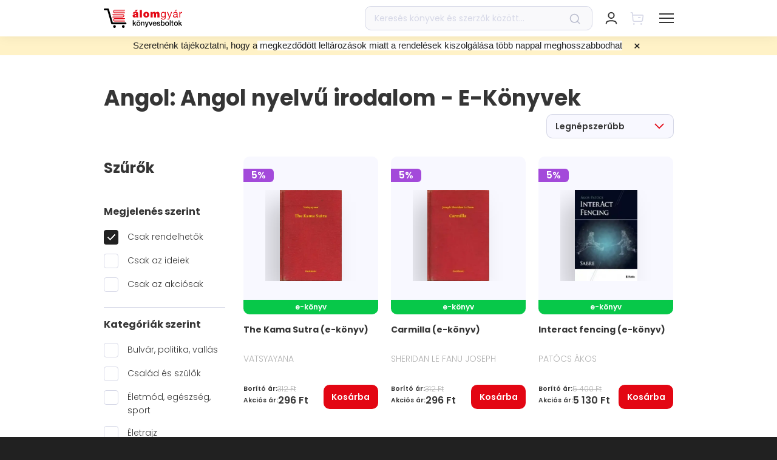

--- FILE ---
content_type: text/html; charset=utf-8
request_url: https://alomgyar.hu/ekonyvlista/nyelvkonyvek-idegen-nyelvu-konyvek/angol-angol-nyelvu-irodalom?m=normal
body_size: 33302
content:
<!DOCTYPE html><html lang="hu">
<head><meta charSet="utf-8"/><title>Angol: Angol nyelvű irodalom - E-könyvek | Álomgyár</title><meta name="yuspCategoryId" content="15"/><meta name="yuspCategoryPath" content="nyelvkonyvek-idegen-nyelvu-konyvek/angol-angol-nyelvu-irodalom"/><meta name="title" content="Angol: Angol nyelvű irodalom - E-könyvek | Álomgyár"/><meta name="description" content="Gyors szállítás, akár 2 munkanapon belül! Több ezer átvételi pont, folyamatosan frissülő akciós kínálat! Válogass több mint 40.000 könyv közül!"/><meta property="og:image" content="/_next/static/media/og-image-alomgyar.413fcbd4.png"/><meta property="og:title" content="Angol: Angol nyelvű irodalom - E-könyvek | Álomgyár"/><meta property="og:description" content="Gyors szállítás, akár 2 munkanapon belül! Több ezer átvételi pont, folyamatosan frissülő akciós kínálat! Válogass több mint 40.000 könyv közül!"/><meta property="twitter:title" content="Angol: Angol nyelvű irodalom - E-könyvek | Álomgyár"/><meta property="twitter:description" content="Gyors szállítás, akár 2 munkanapon belül! Több ezer átvételi pont, folyamatosan frissülő akciós kínálat! Válogass több mint 40.000 könyv közül!"/><meta property="twitter:image" content="/_next/static/media/og-image-alomgyar.413fcbd4.png"/><noscript><img height="1" width="1" style="display:none" src="https://www.facebook.com/tr?id=250961252134785&amp;ev=PageView&amp;noscript=1" alt=""/></noscript><link rel="canonical" href="https://alomgyar.hu/ekonyvlista/nyelvkonyvek-idegen-nyelvu-konyvek/angol-angol-nyelvu-irodalom"/><meta name="viewport" content="width=device-width, initial-scale=1, maximum-scale=1.0, user-scalable=0"/><meta property="og:url" content="https://alomgyar.hu/ekonyvlista/nyelvkonyvek-idegen-nyelvu-konyvek/angol-angol-nyelvu-irodalom?m=normal"/><meta property="og:type" content="website"/><meta property="og:image:width" content="490"/><meta property="og:image:height" content="490"/><meta name="facebook-domain-verification" content="195z6r2cmfzqxbxwxkz8jkx1cze599"/><link rel="shortcut icon" href="/images/favicon-alomgyar.ico"/><link rel="icon" sizes="16x16" type="image/png" href="/images/LOGO_AGY_16x16.png"/><link rel="icon" sizes="32x32" type="image/png" href="/images/LOGO_AGY_32x32.png"/><link rel="icon" sizes="64x64" type="image/png" href="/images/LOGO_AGY_64x64.png"/><link rel="icon" sizes="128x128" type="image/png" href="/images/LOGO_AGY_128x128.png"/><link rel="icon" sizes="192x192" type="image/png" href="/images/LOGO_AGY_192x192.png"/><link rel="apple-touch-icon" sizes="32x32" type="image/png" href="/images/favicon-alomgyar.png"/><link rel="icon" sizes="16x16" type="image/svg+xml" href="/images/favicon-alomgyar.svg"/><meta name="application-name" content="Álomgyár"/><meta name="yuspItemInCart"/><meta name="next-head-count" content="30"/><link data-next-font="" rel="preconnect" href="/" crossorigin="anonymous"/><script id="google-tag-manager-dataLayer" data-nscript="beforeInteractive">
          // Define dataLayer and the gtag function.
          window.dataLayer = window.dataLayer || [];
          function gtag(){dataLayer.push(arguments);}</script><script id="ms_clarity" type="text/plain" data-category="statistical" data-nscript="beforeInteractive">
            (function(c,l,a,r,i,t,y){
            c[a]=c[a]||function(){(c[a].q=c[a].q||[]).push(arguments)};
            t=l.createElement(r);t.async=1;t.src="https://www.clarity.ms/tag/"+i;
            y=l.getElementsByTagName(r)[0];y.parentNode.insertBefore(t,y);
        })(window, document, "clarity", "script", "l49xc7x8xt");
        </script><script id="fb-pixel" type="text/plain" data-category="marketing" data-nscript="beforeInteractive">
            !function(f,b,e,v,n,t,s)
            {if(f.fbq)return;n=f.fbq=function(){n.callMethod?
            n.callMethod.apply(n,arguments):n.queue.push(arguments)};
            if(!f._fbq)f._fbq=n;n.push=n;n.loaded=!0;n.version='2.0';
            n.queue=[];t=b.createElement(e);t.async=!0;
            t.src=v;s=b.getElementsByTagName(e)[0];
            s.parentNode.insertBefore(t,s)}(window, document,'script',
            'https://connect.facebook.net/en_US/fbevents.js');
            fbq('init', 250961252134785);
          </script><link rel="preload" href="/_next/static/css/3b36ab93c746f2c9.css" as="style"/><link rel="stylesheet" href="/_next/static/css/3b36ab93c746f2c9.css" data-n-g=""/><noscript data-n-css=""></noscript><script defer="" nomodule="" src="/_next/static/chunks/polyfills-c67a75d1b6f99dc8.js"></script><script defer="" src="/_next/static/chunks/7262-f9daccea5f88667d.js"></script><script defer="" src="/_next/static/chunks/7109-84b57bf5f4079899.js"></script><script defer="" src="/_next/static/chunks/1165-5fa422ac703d5a21.js"></script><script defer="" src="/_next/static/chunks/1387-e9d380a7cf2dd512.js"></script><script defer="" src="/_next/static/chunks/8789.e5d0339a57034b7f.js"></script><script defer="" src="/_next/static/chunks/5428.ab81b6903cc6f18f.js"></script><script defer="" src="/_next/static/chunks/4270.8799f3f3bb918544.js"></script><script defer="" src="/_next/static/chunks/669-b42250f36ab2d904.js"></script><script defer="" src="/_next/static/chunks/9357.d84d9cccafa8b617.js"></script><script defer="" src="/_next/static/chunks/5823.d3c24c29604ce83c.js"></script><script defer="" src="/_next/static/chunks/9400.2f5af384593a8cea.js"></script><script defer="" src="/_next/static/chunks/2496-c9533460173dd8df.js"></script><script defer="" src="/_next/static/chunks/1399.985caaa19dd70724.js"></script><script defer="" src="/_next/static/chunks/8093-1c188079c318ed32.js"></script><script defer="" src="/_next/static/chunks/7518.e031907dfc50fd81.js"></script><script defer="" src="/_next/static/chunks/113-2f3936adb43d3dfa.js"></script><script defer="" src="/_next/static/chunks/696-57537b178b16cf88.js"></script><script defer="" src="/_next/static/chunks/2070-5e8f7a8b5a982234.js"></script><script defer="" src="/_next/static/chunks/290.1f7a345d28c0360a.js"></script><script defer="" src="/_next/static/chunks/874.b8837d9abd7a7504.js"></script><script defer="" src="/_next/static/chunks/4954.5a607c08a7a4f010.js"></script><script defer="" src="/_next/static/chunks/2055-2dbc55a251e8f826.js"></script><script defer="" src="/_next/static/chunks/8764-8dcf50ffea98c9cf.js"></script><script defer="" src="/_next/static/chunks/4829.f63abc660b4f8dc1.js"></script><script defer="" src="/_next/static/chunks/5368.08fc13f296108480.js"></script><script defer="" src="/_next/static/chunks/9239.c34bc2f2615b95db.js"></script><script src="/_next/static/chunks/webpack-e3c7cc2766dc0a93.js" defer=""></script><script src="/_next/static/chunks/framework-f9e5c8d9f0a84ad1.js" defer=""></script><script src="/_next/static/chunks/main-4201ce42a9bd59b6.js" defer=""></script><script src="/_next/static/chunks/pages/_app-e7582bdd9873ed17.js" defer=""></script><script src="/_next/static/chunks/9844-8d576f10bd6a3735.js" defer=""></script><script src="/_next/static/chunks/pages/ekonyvlista/%5B%5B...slug%5D%5D-5271fe50c71d0551.js" defer=""></script><script src="/_next/static/9iscDFRQTwW-ByyweanEv/_buildManifest.js" defer=""></script><script src="/_next/static/9iscDFRQTwW-ByyweanEv/_ssgManifest.js" defer=""></script></head>
<body><div id="__next"><div class="css-0 e1uigj7h1"><style data-emotion="css o0keyx">.css-o0keyx{position:fixed;top:0;left:0;right:0;display:-webkit-box;display:-webkit-flex;display:-ms-flexbox;display:flex;-webkit-flex-direction:column;-ms-flex-direction:column;flex-direction:column;-webkit-transition:height 0.3s ease-in-out;transition:height 0.3s ease-in-out;pointer-events:none;height:0%;height:100%;width:100%;z-index:100000;-webkit-transition:-webkit-transform 0.3s ease-in-out;transition:transform 0.3s ease-in-out;}@media (max-width: 1289px){.css-o0keyx{box-shadow:none;position:fixed;top:0;right:0;left:0;z-index:100000;}}.css-o0keyx >*{pointer-events:initial;}.css-o0keyx .e9xrf8526{-webkit-flex:0;-ms-flex:0;flex:0;z-index:100000;}.css-o0keyx .e9xrf8532{-webkit-flex:0;-ms-flex:0;flex:0;}.css-o0keyx .e9xrf8531{-webkit-flex:0;-ms-flex:0;flex:0;}.css-o0keyx .e9xrf8530{-webkit-flex:0;-ms-flex:0;flex:0;}</style><div class="css-o0keyx e9xrf8525"><style data-emotion="css i3p6f8">.css-i3p6f8{background-color:white;z-index:100002;-webkit-transform:translateY(0);-moz-transform:translateY(0);-ms-transform:translateY(0);transform:translateY(0);box-shadow:0px 1px 20px rgba(0, 0, 0, 0.06);}</style><div class="css-i3p6f8 e9xrf8527"><div class="container css-0 e9xrf8524"><div class="row css-0 e9xrf8523"><div class="col-12 css-0 e9xrf8522"><style data-emotion="css 1qv9y3i">.css-1qv9y3i{display:-webkit-box;display:-webkit-flex;display:-ms-flexbox;display:flex;height:80px;}@media (max-width: 1289px){.css-1qv9y3i{height:60px;}}</style><div class="css-1qv9y3i e9xrf8510"><style data-emotion="css 1ysbipw">.css-1ysbipw{display:-webkit-box;display:-webkit-flex;display:-ms-flexbox;display:flex;-webkit-align-items:center;-webkit-box-align:center;-ms-flex-align:center;align-items:center;margin-right:50px;-webkit-flex-direction:column;-ms-flex-direction:column;flex-direction:column;-webkit-box-pack:center;-ms-flex-pack:center;-webkit-justify-content:center;justify-content:center;}@media (max-width: 1289px){.css-1ysbipw{margin-right:0;}}@media (max-width: 575px){.css-1ysbipw li{font-size:11px;}}@media (max-width: 350px){.css-1ysbipw li{font-size:8px;}}</style><div class="css-1ysbipw e9xrf8521"><style data-emotion="css 1bmeixn">.css-1bmeixn{width:129px;}@media (max-width: 1289px){.css-1bmeixn{width:120px;}}</style><a href="/" class="css-1bmeixn e9xrf8513"><svg width="129" height="32" fill="none" xmlns="http://www.w3.org/2000/svg"><path d="M34.433 7.87h-16.28c-1.499 0-2.784-1.251-2.784-2.815 0-1.563 1.232-2.814 2.785-2.814h16.279c.32 0 .589.26.589.573a.587.587 0 01-.59.574H18.155c-.857 0-1.607.73-1.607 1.615a1.6 1.6 0 001.607 1.616h16.279c.32 0 .589.26.589.573 0 .417-.268.678-.59.678z" fill="#E30613"></path><path d="M34.271 4.013H16.332v.26h17.832c0-.103.053-.208.107-.26zM34.003 5.055v-.104H16.332v.26h17.671v-.156zM34.164 5.89H16.332v.26h17.939c-.053-.104-.107-.209-.107-.26zM30.952 14.697H14.673a.586.586 0 01-.589-.573c0-.313.268-.574.589-.574h16.279c.857 0 1.607-.73 1.607-1.615a1.6 1.6 0 00-1.607-1.616H14.673a.586.586 0 01-.589-.573c0-.313.268-.573.589-.573h16.279c1.5 0 2.784 1.25 2.784 2.814-.053 1.46-1.285 2.71-2.784 2.71z" fill="#E30613"></path><path d="M14.887 12.977h17.939v-.26H14.94c0 .104-.053.156-.053.26zM15.102 11.935v.104h17.67v-.26h-17.67v.156zM14.887 10.84c.053.052.053.157.107.26h17.832v-.26h-17.94zM34.433 21.577h-16.28c-1.499 0-2.784-1.251-2.784-2.815 0-1.563 1.232-2.814 2.785-2.814h16.279c.32 0 .589.26.589.573a.587.587 0 01-.59.574H18.155c-.857 0-1.607.73-1.607 1.615a1.6 1.6 0 001.607 1.616h16.279c.32 0 .589.26.589.573 0 .417-.268.678-.59.678z" fill="#E30613"></path><path d="M34.271 17.72H16.332v.26h17.832c0-.104.053-.208.107-.26zM34.164 19.544H16.332v.26h17.939a.393.393 0 01-.107-.26zM34.003 18.762v-.104H16.332v.26h17.671v-.156z" fill="#E30613"></path><path d="M35.717 25.954H13.655c-.643 0-1.232-.416-1.446-1.094L5.89 2.97H1.5C.642 2.97 0 2.346 0 1.512 0 .678.643 0 1.5 0H6.96c.643 0 1.232.417 1.446 1.094l6.373 21.89h20.937c.803 0 1.5.677 1.5 1.511 0 .782-.643 1.46-1.5 1.46zM19.867 29.707c0-1.251-1.017-2.293-2.249-2.293-1.231 0-2.249 1.042-2.249 2.293 0 1.25 1.018 2.293 2.25 2.293 1.23 0 2.248-.99 2.248-2.293zM34.379 29.707c0-1.251-1.017-2.293-2.25-2.293-1.23 0-2.248 1.042-2.248 2.293 0 1.25 1.017 2.293 2.249 2.293 1.232 0 2.249-.99 2.249-2.293z" fill="#000"></path><path d="M53.335 4.847h-2.303l1.66-2.554h3.535l-2.892 2.554zm.053 5.837c-.428.209-.856.313-1.338.417-.75.208-1.125.365-1.125.99 0 .417.429.834 1.071.834.75 0 1.339-.469 1.392-1.407v-.834zm3.213 1.98c0 .678 0 1.408.429 1.981h-3.427c-.107-.26-.161-.573-.107-.834h-.054c-.75.834-1.767 1.043-2.838 1.043-1.714 0-3.106-.834-3.106-2.71 0-2.867 3.267-2.71 4.98-3.076.482-.104.91-.208.91-.781 0-.626-.535-.834-1.124-.834-1.018 0-1.285.521-1.285.938h-3.16c.107-2.554 2.464-2.919 4.552-2.919 4.23 0 4.177 1.772 4.177 3.492v3.7h.053zM62.706 2.397h-3.374v12.3h3.374v-12.3zM69.935 7.974c-1.285 0-1.446 1.25-1.446 2.189 0 .938.16 2.24 1.446 2.24 1.285 0 1.445-1.25 1.445-2.24 0-.99-.16-2.19-1.445-2.19zm0 6.931c-3.32 0-4.82-2.24-4.82-4.69s1.5-4.69 4.82-4.69c3.32 0 4.82 2.24 4.82 4.69s-1.5 4.69-4.82 4.69zM77.004 5.733h3.266v1.199h.054c.696-1.043 1.66-1.408 2.892-1.408.964 0 1.98.522 2.41 1.408.16-.105.803-1.408 2.998-1.408 2.25 0 3.052 1.564 3.052 3.023v6.15h-3.373V9.85c0-.834-.107-1.615-1.125-1.615-.856 0-1.124.677-1.124 1.615v4.847H82.68V9.85c0-.834-.107-1.615-1.124-1.615-.857 0-1.125.677-1.125 1.615v4.847h-3.373V5.733h-.054zM100.618 10.059c0-1.564-.696-3.18-2.517-3.18-1.874 0-2.624 1.512-2.624 3.232 0 1.615.59 3.387 2.463 3.387 1.982 0 2.678-1.771 2.678-3.44zm1.446 3.856c0 2.919-1.286 4.378-4.07 4.378-1.66 0-3.534-.677-3.641-2.606h1.445c.054 1.043 1.34 1.46 2.303 1.46 1.874 0 2.624-1.355 2.624-3.388v-.573h-.054c-.482 1.094-1.606 1.615-2.73 1.615-2.625 0-3.91-2.084-3.91-4.534 0-2.084 1.018-4.69 4.07-4.69 1.124 0 2.088.52 2.624 1.459v-1.25h1.339v8.13zM108.544 15.896c-.696 1.72-1.285 2.397-2.57 2.397-.321 0-.696-.052-1.018-.156v-1.355c.268.104.536.208.857.208.589 0 .911-.26 1.178-.833l.589-1.512-3.48-8.86h1.66l2.57 7.297h.054l2.463-7.297h1.553l-3.856 10.11zM118.772 2.085h1.874l-2.249 2.45h-1.071l1.446-2.45zm1.124 7.974c-1.124.834-4.391 0-4.391 2.189 0 .99.803 1.303 1.714 1.303 1.928 0 2.677-1.2 2.677-2.033v-1.46zm2.356 4.586c-.267.156-.589.26-1.017.26-.75 0-1.232-.416-1.232-1.354-.803.99-1.874 1.355-3.105 1.355-1.607 0-2.892-.73-2.892-2.502 0-2.033 1.499-2.45 2.999-2.762 1.606-.313 2.945-.209 2.945-1.303 0-1.303-1.071-1.46-1.981-1.46-1.232 0-2.142.365-2.196 1.668h-1.446c.107-2.189 1.767-2.97 3.749-2.97 1.606 0 3.32.364 3.32 2.45v4.585c0 .678 0 .99.482.99.16 0 .267-.052.428-.104v1.147h-.054zM124.395 5.785h1.338v1.876h.054c.696-1.46 1.66-2.137 3.213-2.084V7.14c-2.356 0-3.16 1.303-3.16 3.596v3.961h-1.445V5.785z" fill="#E30613"></path><path d="M47.766 19.335h1.392v5.16l2.463-2.658h1.714l-2.41 2.398 2.624 4.169h-1.66l-1.928-3.18-.803.835v2.345h-1.392v-9.069zM58.851 20.795H57.46V19.44h1.392v1.355zm-3.427-1.407h1.392v1.355h-1.392v-1.355zm1.66 8.026c.321 0 .59-.052.803-.209.215-.156.429-.312.536-.52.16-.21.267-.47.321-.73a4.45 4.45 0 00.107-.834c0-.261-.053-.574-.107-.834a1.803 1.803 0 00-.321-.73c-.16-.208-.322-.417-.536-.521-.214-.156-.482-.209-.803-.209-.321 0-.589.053-.803.209-.214.156-.429.313-.536.521-.16.209-.267.47-.321.73a4.45 4.45 0 00-.107.834c0 .312.053.573.107.834.054.26.16.52.321.73.161.208.322.416.536.52.268.157.535.209.803.209zm0 1.146a3.59 3.59 0 01-1.339-.26 2.792 2.792 0 01-1.017-.73 3.722 3.722 0 01-.643-1.094c-.16-.417-.214-.886-.214-1.407 0-.522.054-.939.214-1.408.16-.417.322-.781.643-1.094.268-.313.589-.521 1.017-.73.375-.156.857-.26 1.339-.26s.964.104 1.339.26c.375.157.75.417 1.017.73.268.313.482.677.643 1.094.16.417.214.886.214 1.407 0 .522-.054.99-.214 1.408-.16.417-.322.781-.643 1.094-.267.313-.589.521-1.017.73-.375.208-.803.26-1.339.26zM61.422 21.837h1.286v.938a2.44 2.44 0 01.803-.834 2.02 2.02 0 011.124-.312c.697 0 1.232.208 1.607.573s.589.938.589 1.668v4.482h-1.392v-4.117c0-.522-.107-.886-.322-1.147a1.216 1.216 0 00-.91-.365c-.214 0-.428.052-.643.157-.16.104-.321.208-.482.364-.107.157-.214.365-.32.574a2.573 2.573 0 00-.108.677v3.857h-1.392v-6.515h.16zM67.688 21.837h1.499l1.66 4.9 1.606-4.9H73.9l-2.463 6.932c-.107.313-.214.573-.321.834-.107.26-.268.52-.375.73-.16.208-.375.364-.59.468a2.116 2.116 0 01-.91.209c-.32 0-.642 0-.963-.052v-1.251c.107 0 .214.052.32.052.108 0 .215.052.322.052.16 0 .321 0 .375-.052.107-.052.214-.104.268-.209.053-.104.107-.156.16-.26a.947.947 0 00.108-.365l.16-.521-2.302-6.567zM74.059 21.837h1.499l1.606 5.055 1.553-5.055h1.393l-2.196 6.567h-1.553l-2.302-6.567zM85.25 24.547a1.57 1.57 0 00-.16-.677 1.232 1.232 0 00-.322-.574c-.107-.156-.322-.26-.482-.364a1.458 1.458 0 00-.643-.157c-.267 0-.482.052-.642.157a1.924 1.924 0 00-.536.364c-.16.157-.267.365-.321.574-.107.208-.107.417-.16.677h3.266zm-3.213.938c0 .26.053.521.107.73.053.26.16.469.321.625.16.157.322.313.536.417.214.105.482.157.75.157.428 0 .75-.105.963-.26.268-.157.429-.47.536-.835h1.285c-.054.365-.214.678-.375.938-.16.26-.375.521-.642.678-.268.208-.536.313-.857.417a3.109 3.109 0 01-.964.156c-.482 0-.91-.104-1.285-.26a2.61 2.61 0 01-.964-.73 2.733 2.733 0 01-.59-1.095c-.106-.416-.214-.885-.214-1.407 0-.469.054-.886.215-1.303.16-.417.321-.781.589-1.094a2.61 2.61 0 01.964-.73c.374-.208.803-.26 1.285-.26.482 0 .91.104 1.339.312.374.209.696.521.963.834.268.313.429.782.59 1.199.107.469.16.938.107 1.407h-4.66v.104zM88.73 26.32c.053.416.214.729.482.885.267.157.589.26.963.26.108 0 .268 0 .429-.051.16 0 .321-.052.482-.105.16-.052.268-.156.375-.26.107-.104.16-.26.107-.47 0-.208-.054-.312-.214-.468a1.043 1.043 0 00-.482-.26c-.215-.053-.429-.157-.643-.21-.268-.051-.482-.103-.75-.156-.267-.052-.482-.156-.75-.208-.213-.104-.428-.209-.642-.365-.214-.156-.321-.313-.428-.573-.107-.209-.161-.521-.161-.834 0-.365.107-.678.268-.886.16-.26.375-.417.642-.573.268-.157.536-.261.857-.313.322-.052.59-.104.91-.104.322 0 .643.052.91.104.322.052.536.208.804.365.214.156.428.364.59.625.16.26.267.573.32.938h-1.445c-.054-.365-.215-.573-.429-.677-.214-.105-.535-.157-.803-.157h-.321c-.107 0-.268.052-.375.105-.107.052-.214.104-.322.208-.107.104-.107.209-.107.365s.054.313.161.417c.107.104.268.208.482.26.214.053.428.157.643.209.267.052.481.104.75.156.267.052.481.157.749.209.268.104.482.208.643.364.214.157.32.313.481.522.108.208.161.469.161.834 0 .364-.107.73-.268.99-.16.26-.374.469-.642.677-.268.157-.59.313-.91.365a6.047 6.047 0 01-.964.104c-.375 0-.75-.052-1.071-.156a3.236 3.236 0 01-.857-.417 1.998 1.998 0 01-.59-.73c-.16-.26-.213-.625-.213-.99h1.178zM98.85 25.12c0-.312-.053-.573-.106-.886a1.804 1.804 0 00-.322-.73 2.507 2.507 0 00-.535-.52c-.214-.157-.482-.209-.75-.209-.589 0-1.017.209-1.339.626-.32.416-.428.99-.428 1.667 0 .313.053.626.107.938.054.261.214.522.321.73.161.209.322.365.536.47.214.103.482.155.75.155.32 0 .589-.052.803-.208.214-.156.375-.313.535-.521.16-.209.268-.47.322-.73.107-.208.107-.469.107-.782zm-4.819-5.785h1.392v3.336c.108-.156.215-.313.375-.417.161-.104.268-.26.429-.313.16-.104.321-.156.535-.208.16-.052.375-.052.536-.052.482 0 .91.104 1.285.26.375.157.696.417.91.73.268.313.429.678.536 1.094.107.417.16.886.16 1.355 0 .417-.053.886-.16 1.303a3.432 3.432 0 01-.482 1.095 2.451 2.451 0 01-.857.782c-.321.208-.75.26-1.178.26-.214 0-.428 0-.643-.052a8.924 8.924 0 01-.589-.156 4.726 4.726 0 01-.535-.313 1.873 1.873 0 01-.375-.521v.886h-1.285v-9.069h-.054zM104.26 27.413c.321 0 .589-.052.803-.208.214-.156.428-.313.536-.521.16-.209.267-.47.321-.73.053-.26.107-.573.107-.834 0-.26-.054-.573-.107-.834a1.816 1.816 0 00-.321-.73c-.161-.208-.322-.416-.536-.52-.214-.157-.482-.209-.803-.209-.321 0-.589.052-.803.209-.215.156-.429.312-.536.52a1.79 1.79 0 00-.321.73c-.054.261-.107.574-.107.834 0 .313.053.574.107.834.053.26.16.521.321.73.161.208.321.417.536.521.267.156.535.209.803.209zm0 1.147c-.482 0-.964-.104-1.339-.26a2.784 2.784 0 01-1.017-.73 3.728 3.728 0 01-.643-1.095c-.161-.417-.214-.886-.214-1.407 0-.52.053-.938.214-1.407.161-.417.321-.782.643-1.094.267-.313.589-.521 1.017-.73.375-.156.857-.26 1.339-.26s.964.104 1.339.26c.374.156.749.417 1.017.73.268.312.482.677.643 1.094.16.417.214.886.214 1.407s-.054.99-.214 1.407c-.161.417-.322.782-.643 1.095-.268.313-.589.521-1.017.73-.375.208-.804.26-1.339.26zM110.045 19.335h-1.393v9.069h1.393v-9.069zM110.9 21.837h1.018v-1.98h1.392v1.98h1.232v1.095h-1.232v3.908c0 .105.054.209.107.261.054.052.107.156.214.156.107.052.215.052.375.052h.268c.054 0 .214 0 .268-.052v1.095c-.161 0-.322.052-.429.052h-.428c-.375 0-.643-.052-.857-.104a1.114 1.114 0 01-.535-.313c-.107-.156-.215-.313-.268-.521-.054-.209-.054-.47-.054-.73v-3.804h-1.017v-1.095h-.054zM118.879 27.361c.321 0 .589-.052.803-.208.214-.156.429-.313.536-.521.16-.209.267-.47.321-.73.054-.26.107-.573.107-.834 0-.26-.053-.573-.107-.834a1.816 1.816 0 00-.321-.73c-.161-.208-.322-.416-.536-.52-.214-.157-.482-.209-.803-.209-.321 0-.589.052-.803.209-.214.156-.429.312-.536.52-.16.21-.268.47-.321.73-.054.261-.107.574-.107.834 0 .313.053.574.107.834.053.26.161.521.321.73.161.208.322.417.536.521.214.104.482.209.803.209zm0 1.147c-.482 0-.964-.104-1.339-.26a2.792 2.792 0 01-1.017-.73 3.728 3.728 0 01-.643-1.095c-.16-.416-.214-.886-.214-1.407 0-.52.054-.938.214-1.407.161-.417.322-.782.643-1.094.268-.313.589-.521 1.017-.73.375-.156.857-.26 1.339-.26s.964.104 1.339.26c.375.156.749.417 1.017.73.268.312.482.677.643 1.094.16.417.214.886.214 1.407s-.054.99-.214 1.407c-.161.417-.322.782-.643 1.095-.268.313-.589.521-1.017.73-.375.156-.804.26-1.339.26zM123.217 19.44v9.068h1.392v-2.345l.803-.886 1.928 3.231H129l-2.624-4.17 2.41-2.397h-1.714l-2.463 2.658v-5.16h-1.392z" fill="#000"></path></svg></a></div><style data-emotion="css y37upr">.css-y37upr{display:-webkit-box;display:-webkit-flex;display:-ms-flexbox;display:flex;-webkit-align-items:center;-webkit-box-align:center;-ms-flex-align:center;align-items:center;-webkit-flex:1;-ms-flex:1;flex:1;}</style><div class="css-y37upr e9xrf8520"><style data-emotion="css 1xclg2i">.css-1xclg2i{margin:0;padding:0;}</style><ul class="d-none d-xl-flex css-1xclg2i e9xrf8512"><style data-emotion="css dguz1t">.css-dguz1t{margin:0;margin-right:27px;padding:0;list-style:none;cursor:pointer;}.css-dguz1t:last-child{margin-right:0;}.css-dguz1t span{font-weight:600;font-size:16px;color:#353535;margin-right:8px;}.css-dguz1t span:hover{-webkit-text-decoration:none;text-decoration:none;}.css-dguz1t svg{-webkit-transition:-webkit-transform 0.3s ease-in-out;transition:transform 0.3s ease-in-out;}.css-dguz1t.active svg{-webkit-transform:rotate(180deg);-moz-transform:rotate(180deg);-ms-transform:rotate(180deg);transform:rotate(180deg);}</style><li class=" css-dguz1t e9xrf856"><span>Könyvek</span><style data-emotion="css 19nz5l5">.css-19nz5l5{font-size:0;pointer-events:none;display:inline-block;max-width:100%;width:auto;height:13px;vertical-align:middle;}</style><div class="css-19nz5l5 e1fsqnz31"><style data-emotion="css 1ln4qnq">.css-1ln4qnq{width:auto;height:13px;vertical-align:top;}.css-1ln4qnq svg{vertical-align:top;}</style></div></li><li class=" css-dguz1t e9xrf856"><span>E-könyvek</span><div class="css-19nz5l5 e1fsqnz31"></div></li><style data-emotion="css h20ie6">.css-h20ie6{margin:0;margin-right:40px;padding:0;list-style:none;display:inline-block;}.css-h20ie6:last-child{margin-right:0;}.css-h20ie6 a{font-weight:600;font-size:16px;color:#353535;}.css-h20ie6 a:hover{-webkit-text-decoration:none;text-decoration:none;}</style><li class="css-h20ie6 e9xrf8511"><a href="/akciok">Akciók</a></li><li class="css-h20ie6 e9xrf8511"><a href="/konyvesboltok">Boltjaink</a></li><li class="css-h20ie6 e9xrf8511"><a href="/magazin">Magazin</a></li></ul></div><style data-emotion="css uqmz2s">.css-uqmz2s{width:375px;display:-webkit-box;display:-webkit-flex;display:-ms-flexbox;display:flex;-webkit-align-items:center;-webkit-box-align:center;-ms-flex-align:center;align-items:center;position:relative;}.css-uqmz2s form{width:100%;}</style><div class="d-none d-lg-flex css-uqmz2s e9xrf8519"><form action="/kereses"><style data-emotion="css 1xg2rii">.css-1xg2rii{position:relative;width:100%;}</style><div class="css-1xg2rii e1nssqtq5"><style data-emotion="css 1sblp2u">.css-1sblp2u{height:40px;background:rgba(214, 216, 230, 0.16);border:1px solid #D6D8E7;border-radius:10px;padding:0 50px 0 15px;width:100%;color:black;}.css-1sblp2u:focus{outline:none;}.css-1sblp2u::-webkit-input-placeholder{color:#D6D8E7;}.css-1sblp2u::-moz-placeholder{color:#D6D8E7;}.css-1sblp2u:-ms-input-placeholder{color:#D6D8E7;}.css-1sblp2u::placeholder{color:#D6D8E7;}</style><input type="text" placeholder="Keresés könyvek és szerzők között..." name="q" class="css-1sblp2u e1nssqtq3" value=""/><style data-emotion="css 1k2hbpc">.css-1k2hbpc{position:absolute;right:20px;top:50%;-webkit-transform:translateY(-50%);-moz-transform:translateY(-50%);-ms-transform:translateY(-50%);transform:translateY(-50%);cursor:pointer;max-width:20px;}.css-1k2hbpc svg{max-width:100%;}</style><div class="css-1k2hbpc e1nssqtq2"><style data-emotion="css 12xx6x2">.css-12xx6x2{font-size:0;pointer-events:none;display:inline-block;max-width:100%;width:18px;height:auto;vertical-align:middle;}</style><div class="css-12xx6x2 e1fsqnz31"><style data-emotion="css 18n48i0">.css-18n48i0{width:18px;height:auto;vertical-align:top;}.css-18n48i0 svg{vertical-align:top;}</style></div></div></div></form></div><style data-emotion="css s5xdrg">.css-s5xdrg{display:-webkit-box;display:-webkit-flex;display:-ms-flexbox;display:flex;-webkit-align-items:center;-webkit-box-align:center;-ms-flex-align:center;align-items:center;}</style><div class="css-s5xdrg e9xrf8517"><style data-emotion="css 18pyo46">.css-18pyo46{height:100%;margin-left:30px;display:-webkit-box;display:-webkit-flex;display:-ms-flexbox;display:flex;-webkit-align-items:center;-webkit-box-align:center;-ms-flex-align:center;align-items:center;position:relative;}.css-18pyo46 >div:first-of-type{cursor:pointer;}@media (max-width: 1289px){.css-18pyo46{margin-left:20px;}}</style><div class="d-lg-none css-18pyo46 e9xrf8516"><style data-emotion="css hvvp4x">.css-hvvp4x{font-size:0;pointer-events:none;display:inline-block;max-width:100%;width:22px;height:22px;vertical-align:middle;}</style><div class="css-hvvp4x e1fsqnz31"><style data-emotion="css 1azwzp1">.css-1azwzp1{width:22px;height:22px;vertical-align:top;}.css-1azwzp1 svg{vertical-align:top;}</style></div></div><div class="css-18pyo46 e9xrf8516"><style data-emotion="css 9c2bot">.css-9c2bot{width:22px;height:22px;display:-webkit-box;display:-webkit-flex;display:-ms-flexbox;display:flex;-webkit-box-pack:center;-ms-flex-pack:center;-webkit-justify-content:center;justify-content:center;-webkit-align-items:center;-webkit-box-align:center;-ms-flex-align:center;align-items:center;}</style><div class="css-9c2bot e1gciptk2"><div class="css-hvvp4x e1fsqnz31"></div><div class="css-0 e1gciptk0"></div></div></div><div class="css-18pyo46 e9xrf8516"><style data-emotion="css 11enff3">.css-11enff3{position:relative;}.css-11enff3 >a{cursor:not-allowed;}</style><div class="css-11enff3 e2i52r01"><a href="/"><style data-emotion="css 1oct57n">.css-1oct57n{font-size:0;pointer-events:none;display:inline-block;max-width:100%;width:23px;height:23px;vertical-align:middle;}</style><div class="css-1oct57n e1fsqnz31"><style data-emotion="css 1pxydre">.css-1pxydre{width:23px;height:23px;vertical-align:top;}.css-1pxydre svg{vertical-align:top;}</style></div></a></div></div><style data-emotion="css 10u7ryc">.css-10u7ryc{height:100%;margin-left:30px;display:-webkit-box;display:-webkit-flex;display:-ms-flexbox;display:flex;-webkit-align-items:center;-webkit-box-align:center;-ms-flex-align:center;align-items:center;position:relative;margin:-12px -12px -12px 20px;}.css-10u7ryc >div:first-of-type{cursor:pointer;}@media (max-width: 1289px){.css-10u7ryc{margin-left:20px;}}@media (max-width: 1289px){.css-10u7ryc{margin:-12px -12px -12px 13px;}}</style><div class="d-xl-none css-10u7ryc e9xrf8515"><div class="hamburger-react" role="button" style="cursor:pointer;height:48px;position:relative;transition:0.4s cubic-bezier(0, 0, 0, 1);user-select:none;width:48px;outline:none;transform:none" tabindex="0"><div style="background:currentColor;height:2px;left:12px;position:absolute;width:24px;top:16px;transition:0.4s cubic-bezier(0, 0, 0, 1);transform:none"></div><div style="background:currentColor;height:2px;left:12px;position:absolute;width:24px;top:23px;transition:0.4s cubic-bezier(0, 0, 0, 1);opacity:1"></div><div style="background:currentColor;height:2px;left:12px;position:absolute;width:24px;top:30px;transition:0.4s cubic-bezier(0, 0, 0, 1);transform:none"></div></div></div></div></div></div></div></div></div><style data-emotion="css 1o53p3">.css-1o53p3{z-index:100001;}</style><div class="css-1o53p3 e9xrf859"></div><style data-emotion="css ke3js1">.css-ke3js1{-webkit-flex:0;-ms-flex:0;flex:0;overflow:hidden;-webkit-transition:flex 0.3s ease-in-out;transition:flex 0.3s ease-in-out;}</style><div class="css-ke3js1 e9xrf8531"></div><style data-emotion="css inxa61">.css-inxa61{-webkit-flex:1;-ms-flex:1;flex:1;overflow:hidden;}</style><div class="css-inxa61 e9xrf8526"></div></div><style data-emotion="css 1jo8di4">.css-1jo8di4{display:-webkit-box;display:-webkit-flex;display:-ms-flexbox;display:flex;-webkit-flex-direction:column;-ms-flex-direction:column;flex-direction:column;position:relative;padding-top:80px;background-color:white;min-height:auto;}@media (max-width: 1289px){.css-1jo8di4{margin-bottom:-35px;}}@media (max-width: 1289px){.css-1jo8di4{padding-top:60px;}}</style><div class="css-1jo8di4 e1h02flb2"><style data-emotion="css a6p1e8">.css-a6p1e8{z-index:1;cursor:pointer;position:-webkit-sticky;position:sticky;top:0px;z-index:9999;-webkit-transition:top 0.2s ease-in-out;transition:top 0.2s ease-in-out;}</style><div class="css-a6p1e8 e150sri83"><style data-emotion="css 9uimvu">.css-9uimvu{width:60px;height:60px;margin:-60px 0 0 auto;-webkit-transform:translate(-70px, -40px);-moz-transform:translate(-70px, -40px);-ms-transform:translate(-70px, -40px);transform:translate(-70px, -40px);background-color:#E30613;border-radius:50%;display:-webkit-box;display:-webkit-flex;display:-ms-flexbox;display:flex;-webkit-box-pack:center;-ms-flex-pack:center;-webkit-justify-content:center;justify-content:center;-webkit-align-items:center;-webkit-box-align:center;-ms-flex-align:center;align-items:center;z-index:2;position:relative;opacity:0;-webkit-transition:opacity 0.3s ease-in-out;transition:opacity 0.3s ease-in-out;}.css-9uimvu:hover{background-color:#CD0914;}@media (max-width: 1289px){.css-9uimvu{width:50px;height:50px;-webkit-transform:translate(-20px, 0px);-moz-transform:translate(-20px, 0px);-ms-transform:translate(-20px, 0px);transform:translate(-20px, 0px);}}</style><div class="css-9uimvu e150sri82"><style data-emotion="css xnkfuj">.css-xnkfuj{position:absolute;left:50%;top:50%;-webkit-transform:translate(-50%, -50%) rotateZ(-90deg);-moz-transform:translate(-50%, -50%) rotateZ(-90deg);-ms-transform:translate(-50%, -50%) rotateZ(-90deg);transform:translate(-50%, -50%) rotateZ(-90deg);z-index:3;font-size:0;}</style><div class="css-xnkfuj e150sri81"><style data-emotion="css 8alz7q">.css-8alz7q{font-size:0;pointer-events:none;display:inline-block;max-width:100%;width:12px;height:auto;vertical-align:middle;}</style><div class="css-8alz7q e1fsqnz31"><style data-emotion="css 1ezxrv8">.css-1ezxrv8{width:12px;height:auto;vertical-align:top;}.css-1ezxrv8 svg{vertical-align:top;}</style></div></div></div></div><div class="container css-0 e1nt80qn2"><div class="row css-0 e1nt80qn1"><div class="col-12 css-0 e1nt80qn0"><style data-emotion="css 1iqf1h3">.css-1iqf1h3{margin-top:80px;margin-bottom:5px;font-weight:700;font-size:36px;}@media (max-width: 767px){.css-1iqf1h3{font-size:22px;margin-top:60px;margin-bottom:30px;}}</style><h1 class="css-1iqf1h3 e1ckwif20">E-Könyvek</h1><style data-emotion="css h376ds">.css-h376ds{margin-bottom:120px;}@media (max-width: 1289px){.css-h376ds{margin-bottom:60px;}}</style><div class="css-h376ds e1uigj7h0"><div class="css-0 e9gn01723"><div class="css-0 e9gn01719"><style data-emotion="css 5d4i2o">.css-5d4i2o{display:-webkit-box;display:-webkit-flex;display:-ms-flexbox;display:flex;margin-bottom:30px;-webkit-align-items:center;-webkit-box-align:center;-ms-flex-align:center;align-items:center;}</style><div class="css-5d4i2o e9gn01718"><style data-emotion="css 1o3nkn">.css-1o3nkn{margin-left:auto;}</style><div class="css-1o3nkn e9gn01717"><div class="css-s5xdrg e9gn01712"><style data-emotion="css 1jwryq8">.css-1jwryq8{margin-right:15px;}</style><div class="d-none d-xl-block css-1jwryq8 e9gn01710">Rendezés:</div><style data-emotion="css 1h6zgo4">.css-1h6zgo4{width:230px;}@media (max-width: 1289px){.css-1h6zgo4{width:210px;}}</style><div class="css-1h6zgo4 e9gn01716"><style data-emotion="css 1r7dqjc">.css-1r7dqjc{display:inline-block;vertical-align:top;position:relative;width:100%;max-width:100%;}.css-1r7dqjc .e1gxpdnc6{height:0;overflow:hidden;}.css-1r7dqjc .e1gxpdnc8{-webkit-transform:rotateZ(90deg);-moz-transform:rotateZ(90deg);-ms-transform:rotateZ(90deg);transform:rotateZ(90deg);}</style><div width="100% " class="css-1r7dqjc e1gxpdnc3"><style data-emotion="css 8781ok">.css-8781ok{position:relative;border-radius:10px;display:-webkit-box;display:-webkit-flex;display:-ms-flexbox;display:flex;height:50px;-webkit-align-items:center;-webkit-box-align:center;-ms-flex-align:center;align-items:center;padding:0 45px 0 15px;background-color:#F8F8FF;box-shadow:inset 0 0 0 1px #D6D8E7;}@media (max-width: 1289px){.css-8781ok{height:40px;}}.css-8781ok:hover{box-shadow:inset 0 0 0 2px #D6D8E7;cursor:pointer;}</style><div aria-haspopup="listbox" aria-expanded="true" class="css-8781ok e1gxpdnc4"><style data-emotion="css gzk2cr">.css-gzk2cr{white-space:nowrap;overflow:hidden;text-overflow:ellipsis;font-weight:600;font-size:14px;-webkit-flex:1;-ms-flex:1;flex:1;color:#353535;}</style><div class="css-gzk2cr e1gxpdnc10">Rendezés</div><style data-emotion="css gpi9bp">.css-gpi9bp{width:16px;position:absolute;right:15px;top:50%;color:aliceblue;-webkit-transform:translateY(-50%);-moz-transform:translateY(-50%);-ms-transform:translateY(-50%);transform:translateY(-50%);}</style><div class="css-gpi9bp e1gxpdnc9"><style data-emotion="css 18bsdwy">.css-18bsdwy{width:10px;margin:0 auto;transform-origin:50%;-webkit-transition:-webkit-transform 0.2s ease-in-out;transition:transform 0.2s ease-in-out;}</style><div class="css-18bsdwy e1gxpdnc8"><style data-emotion="css 1h6u3rs">.css-1h6u3rs{font-size:0;pointer-events:none;display:inline-block;max-width:100%;width:10px;height:auto;vertical-align:middle;}</style><div class="css-1h6u3rs e1fsqnz31"><style data-emotion="css 12du8a9">.css-12du8a9{width:10px;height:auto;vertical-align:top;}.css-12du8a9 svg{vertical-align:top;}</style></div></div></div></div><style data-emotion="css 1ahprqr">.css-1ahprqr{border-radius:0 0 10px 10px;border-width:0px 1px 1px 1px;position:relative;background-color:white;width:100%;z-index:999;}</style><div tabindex="-1" role="listbox" class="css-1ahprqr e1gxpdnc6"><style data-emotion="css e7ydc5">.css-e7ydc5{margin:0;padding:0;position:absolute;display:inline-block;border:1px solid #D6D8E7;display:table-cell;left:0;top:-1px;width:100%;background-color:white;max-height:300px;overflow-y:auto;}</style><ul class="css-e7ydc5 e1gxpdnc5"><style data-emotion="css 16s841s">.css-16s841s{padding:10px 45px 10px 15px;list-style:none;margin:0;}.css-16s841s:hover{cursor:pointer;font-weight:600;color:#E30613;}.css-16s841s:active,.css-16s841s:focus{color:#E30613;}.css-16s841s::before{display:block;height:0;overflow:hidden;font-weight:600;content:attr(data-text);}</style><li role="option" data-text="Legnépszerűbb" class="css-16s841s e1gxpdnc7">Legnépszerűbb</li><li role="option" data-text="Megjelenés szerint" class="css-16s841s e1gxpdnc7">Megjelenés szerint</li><li role="option" data-text="Ár szerint növekvő" class="css-16s841s e1gxpdnc7">Ár szerint növekvő</li><li role="option" data-text="Ár szerint csökkenő" class="css-16s841s e1gxpdnc7">Ár szerint csökkenő</li><li role="option" data-text="Legmagasabb kedvezmény" class="css-16s841s e1gxpdnc7">Legmagasabb kedvezmény</li></ul></div></div></div></div></div><style data-emotion="css 3ie4">.css-3ie4{width:110px;margin-left:20px;}</style><div class="d-block d-md-none css-3ie4 e9gn01711"><div class="css-s5xdrg e9gn01712"><style data-emotion="css rihhr5">.css-rihhr5{border:none;padding:0 15px;border-radius:10px;border:1px solid #E30613;background-color:white;height:40px;width:100%;max-width:110px;color:#E30613;font-weight:600;font-size:16px;}.css-rihhr5:hover{background-color:#FFF4F5;}.css-rihhr5:focus{outline:none;}</style><button class="css-rihhr5 exz6uf03"><style data-emotion="css 2ejmx8">.css-2ejmx8{margin-right:0;display:inline-block;}</style><div class="css-2ejmx8 exz6uf02"></div></button></div></div></div><style data-emotion="css zjik7">.css-zjik7{display:-webkit-box;display:-webkit-flex;display:-ms-flexbox;display:flex;}</style><div class="css-zjik7 e9gn01715"><style data-emotion="css 16luvio">.css-16luvio{max-width:250px;margin-right:30px;width:200px;}@media (max-width: 767px){.css-16luvio{display:none;}}</style><div class="css-16luvio e9gn01714"><style data-emotion="css ehld0v">.css-ehld0v{font-weight:700;font-size:24px;margin-bottom:40px;}</style><div class="css-ehld0v e9gn01722">Szűrők</div><div class="css-0 e9gn0176"><style data-emotion="css uh765e">.css-uh765e{margin-bottom:20px;border-bottom:1px solid #d6d8e7;}@media (max-width: 1289px){.css-uh765e{margin-bottom:15px;}}.css-uh765e:last-child{border-bottom:none;}</style><div class="css-uh765e e9gn01721"><style data-emotion="css 3547m0">.css-3547m0 .e1jqc2ql5{height:auto;}</style><div class="css-3547m0 e1jqc2ql0"><style data-emotion="css 1t1lg2d">.css-1t1lg2d{font-weight:bold;font-size:18px;margin-bottom:18px;position:relative;cursor:pointer;}@media (max-width: 1289px){.css-1t1lg2d{font-size:16px;}}.css-1t1lg2d .e1qj5wht1{-webkit-transform:rotateZ(-90deg);-moz-transform:rotateZ(-90deg);-ms-transform:rotateZ(-90deg);transform:rotateZ(-90deg);}</style><div class="css-1t1lg2d e1qj5wht0">Megjelenés szerint</div><style data-emotion="css 1hf6p0a">.css-1hf6p0a{padding-bottom:10px;overflow:hidden;}</style><div class="css-1hf6p0a e1jqc2ql5"><style data-emotion="css 1yknddx">.css-1yknddx{display:-webkit-box;display:-webkit-flex;display:-ms-flexbox;display:flex;margin-bottom:20px;cursor:pointer;}@media (max-width: 1289px){.css-1yknddx{margin-bottom:15px;}}</style><div class="css-1yknddx e1jqc2ql4"><style data-emotion="css 1lqp2ij">.css-1lqp2ij{display:inline-block;vertical-align:middle;margin-right:15px;pointer-events:none;}</style><div class="css-1lqp2ij e1jqc2ql3"><style data-emotion="css hfn5qw">.css-hfn5qw{display:inline-block;vertical-align:top;}</style><div checked="" class="css-hfn5qw eupzjtc8"><style data-emotion="css 1cqdg99">.css-1cqdg99{display:-webkit-box;display:-webkit-flex;display:-ms-flexbox;display:flex;margin-bottom:0;}.css-1cqdg99 a{-webkit-text-decoration:underline;text-decoration:underline;color:#E30613;}</style><label class="css-1cqdg99 eupzjtc6"><style data-emotion="css eivff4">.css-eivff4{display:none;}</style><input type="checkbox" class="css-eivff4 eupzjtc7" checked=""/><style data-emotion="css 1lbnhz0">.css-1lbnhz0{cursor:pointer;}.css-1lbnhz0 svg{display:block;}</style><div class="css-1lbnhz0 eupzjtc2"><div class="css-0 eupzjtc3"><svg width="24" height="24" viewBox="0 0 24 24" fill="none" xmlns="http://www.w3.org/2000/svg"><rect width="24" height="24" rx="4" fill="#212121"></rect><path fill-rule="evenodd" clip-rule="evenodd" d="M10.52 14.6666L17.8799 7L19 8.16672L10.52 17L6 12.2917L7.12005 11.125L10.52 14.6666Z" fill="white"></path><path fill-rule="evenodd" clip-rule="evenodd" d="M10.52 14.6666L17.8799 7L19 8.16672L10.52 17L6 12.2917L7.12005 11.125L10.52 14.6666Z" fill="url(#paint0_linear)"></path><path fill-rule="evenodd" clip-rule="evenodd" d="M10.52 14.6666L17.8799 7L19 8.16672L10.52 17L6 12.2917L7.12005 11.125L10.52 14.6666Z" fill="url(#paint1_linear)"></path><defs><linearGradient id="paint0_linear" x1="12.5" y1="7" x2="12.5" y2="17" gradientUnits="userSpaceOnUse"><stop stop-color="white"></stop><stop offset="1" stop-color="white" stop-opacity="0"></stop></linearGradient><linearGradient id="paint1_linear" x1="12.5" y1="7" x2="12.5" y2="17" gradientUnits="userSpaceOnUse"><stop stop-color="white"></stop><stop offset="1" stop-color="white" stop-opacity="0"></stop></linearGradient></defs></svg></div></div></label></div></div><style data-emotion="css 1ir0w1h">.css-1ir0w1h{display:inline-block;vertical-align:middle;font-size:14px;color:#212121;}</style><div class="css-1ir0w1h e1jqc2ql2"><a href="/ekonyvlista/nyelvkonyvek-idegen-nyelvu-konyvek/angol-angol-nyelvu-irodalom?m=normal">Csak rendelhetők</a></div></div><div class="css-1yknddx e1jqc2ql4"><div class="css-1lqp2ij e1jqc2ql3"><div class="css-hfn5qw eupzjtc8"><label class="css-1cqdg99 eupzjtc6"><input type="checkbox" class="css-eivff4 eupzjtc7"/><div class="css-1lbnhz0 eupzjtc2"><style data-emotion="css aa19q4">.css-aa19q4:hover rect{stroke:#353535;}</style><div class="css-aa19q4 eupzjtc4"><svg width="24" height="24" viewBox="0 0 24 24" fill="none" xmlns="http://www.w3.org/2000/svg"><rect x="0.5" y="0.5" width="23" height="23" rx="3.5" stroke="#D6D8E7"></rect></svg></div></div></label></div></div><div class="css-1ir0w1h e1jqc2ql2"><a href="/ekonyvlista/nyelvkonyvek-idegen-nyelvu-konyvek/angol-angol-nyelvu-irodalom?m=csak-az-ideiek">Csak az ideiek</a></div></div><div class="css-1yknddx e1jqc2ql4"><div class="css-1lqp2ij e1jqc2ql3"><div class="css-hfn5qw eupzjtc8"><label class="css-1cqdg99 eupzjtc6"><input type="checkbox" class="css-eivff4 eupzjtc7"/><div class="css-1lbnhz0 eupzjtc2"><div class="css-aa19q4 eupzjtc4"><svg width="24" height="24" viewBox="0 0 24 24" fill="none" xmlns="http://www.w3.org/2000/svg"><rect x="0.5" y="0.5" width="23" height="23" rx="3.5" stroke="#D6D8E7"></rect></svg></div></div></label></div></div><div class="css-1ir0w1h e1jqc2ql2"><a href="/ekonyvlista/nyelvkonyvek-idegen-nyelvu-konyvek/angol-angol-nyelvu-irodalom?m=csak-az-akciosak">Csak az akciósak</a></div></div></div></div></div><div class="css-uh765e e9gn01721"><div class="css-3547m0 e1jqc2ql0"><div class="css-1t1lg2d e1qj5wht0">Kategóriák szerint</div><div class="css-1hf6p0a e1jqc2ql5"><div class="css-1yknddx e1jqc2ql4"><div class="css-1lqp2ij e1jqc2ql3"><div class="css-hfn5qw eupzjtc8"><label class="css-1cqdg99 eupzjtc6"><input type="checkbox" class="css-eivff4 eupzjtc7"/><div class="css-1lbnhz0 eupzjtc2"><div class="css-aa19q4 eupzjtc4"><svg width="24" height="24" viewBox="0 0 24 24" fill="none" xmlns="http://www.w3.org/2000/svg"><rect x="0.5" y="0.5" width="23" height="23" rx="3.5" stroke="#D6D8E7"></rect></svg></div></div></label></div></div><div class="css-1ir0w1h e1jqc2ql2"><a href="/ekonyvlista/bulvar-politika-vallas/angol-angol-nyelvu-irodalom?m=normal">Bulvár, politika, vallás</a></div></div><div class="css-1yknddx e1jqc2ql4"><div class="css-1lqp2ij e1jqc2ql3"><div class="css-hfn5qw eupzjtc8"><label class="css-1cqdg99 eupzjtc6"><input type="checkbox" class="css-eivff4 eupzjtc7"/><div class="css-1lbnhz0 eupzjtc2"><div class="css-aa19q4 eupzjtc4"><svg width="24" height="24" viewBox="0 0 24 24" fill="none" xmlns="http://www.w3.org/2000/svg"><rect x="0.5" y="0.5" width="23" height="23" rx="3.5" stroke="#D6D8E7"></rect></svg></div></div></label></div></div><div class="css-1ir0w1h e1jqc2ql2"><a href="/ekonyvlista/csalad-es-szulok/angol-angol-nyelvu-irodalom?m=normal">Család és szülők</a></div></div><div class="css-1yknddx e1jqc2ql4"><div class="css-1lqp2ij e1jqc2ql3"><div class="css-hfn5qw eupzjtc8"><label class="css-1cqdg99 eupzjtc6"><input type="checkbox" class="css-eivff4 eupzjtc7"/><div class="css-1lbnhz0 eupzjtc2"><div class="css-aa19q4 eupzjtc4"><svg width="24" height="24" viewBox="0 0 24 24" fill="none" xmlns="http://www.w3.org/2000/svg"><rect x="0.5" y="0.5" width="23" height="23" rx="3.5" stroke="#D6D8E7"></rect></svg></div></div></label></div></div><div class="css-1ir0w1h e1jqc2ql2"><a href="/ekonyvlista/eletmod-egeszseg-sport/angol-angol-nyelvu-irodalom?m=normal">Életmód, egészség, sport</a></div></div><div class="css-1yknddx e1jqc2ql4"><div class="css-1lqp2ij e1jqc2ql3"><div class="css-hfn5qw eupzjtc8"><label class="css-1cqdg99 eupzjtc6"><input type="checkbox" class="css-eivff4 eupzjtc7"/><div class="css-1lbnhz0 eupzjtc2"><div class="css-aa19q4 eupzjtc4"><svg width="24" height="24" viewBox="0 0 24 24" fill="none" xmlns="http://www.w3.org/2000/svg"><rect x="0.5" y="0.5" width="23" height="23" rx="3.5" stroke="#D6D8E7"></rect></svg></div></div></label></div></div><div class="css-1ir0w1h e1jqc2ql2"><a href="/ekonyvlista/eletrajz/angol-angol-nyelvu-irodalom?m=normal">Életrajz</a></div></div><div class="css-1yknddx e1jqc2ql4"><div class="css-1lqp2ij e1jqc2ql3"><div class="css-hfn5qw eupzjtc8"><label class="css-1cqdg99 eupzjtc6"><input type="checkbox" class="css-eivff4 eupzjtc7"/><div class="css-1lbnhz0 eupzjtc2"><div class="css-aa19q4 eupzjtc4"><svg width="24" height="24" viewBox="0 0 24 24" fill="none" xmlns="http://www.w3.org/2000/svg"><rect x="0.5" y="0.5" width="23" height="23" rx="3.5" stroke="#D6D8E7"></rect></svg></div></div></label></div></div><div class="css-1ir0w1h e1jqc2ql2"><a href="/ekonyvlista/exkluziv-alomgyar-termekek/angol-angol-nyelvu-irodalom?m=normal">Exkluzív Álomgyár termékek</a></div></div><div class="css-1yknddx e1jqc2ql4"><div class="css-1lqp2ij e1jqc2ql3"><div class="css-hfn5qw eupzjtc8"><label class="css-1cqdg99 eupzjtc6"><input type="checkbox" class="css-eivff4 eupzjtc7"/><div class="css-1lbnhz0 eupzjtc2"><div class="css-aa19q4 eupzjtc4"><svg width="24" height="24" viewBox="0 0 24 24" fill="none" xmlns="http://www.w3.org/2000/svg"><rect x="0.5" y="0.5" width="23" height="23" rx="3.5" stroke="#D6D8E7"></rect></svg></div></div></label></div></div><div class="css-1ir0w1h e1jqc2ql2"><a href="/ekonyvlista/ezoteria/angol-angol-nyelvu-irodalom?m=normal">Ezotéria</a></div></div><div class="css-1yknddx e1jqc2ql4"><div class="css-1lqp2ij e1jqc2ql3"><div class="css-hfn5qw eupzjtc8"><label class="css-1cqdg99 eupzjtc6"><input type="checkbox" class="css-eivff4 eupzjtc7"/><div class="css-1lbnhz0 eupzjtc2"><div class="css-aa19q4 eupzjtc4"><svg width="24" height="24" viewBox="0 0 24 24" fill="none" xmlns="http://www.w3.org/2000/svg"><rect x="0.5" y="0.5" width="23" height="23" rx="3.5" stroke="#D6D8E7"></rect></svg></div></div></label></div></div><div class="css-1ir0w1h e1jqc2ql2"><a href="/ekonyvlista/fantasy-scifi/angol-angol-nyelvu-irodalom?m=normal">Fantasy, Sci-fi</a></div></div><div class="css-1yknddx e1jqc2ql4"><div class="css-1lqp2ij e1jqc2ql3"><div class="css-hfn5qw eupzjtc8"><label class="css-1cqdg99 eupzjtc6"><input type="checkbox" class="css-eivff4 eupzjtc7"/><div class="css-1lbnhz0 eupzjtc2"><div class="css-aa19q4 eupzjtc4"><svg width="24" height="24" viewBox="0 0 24 24" fill="none" xmlns="http://www.w3.org/2000/svg"><rect x="0.5" y="0.5" width="23" height="23" rx="3.5" stroke="#D6D8E7"></rect></svg></div></div></label></div></div><div class="css-1ir0w1h e1jqc2ql2"><a href="/ekonyvlista/friss-megjelenesek/angol-angol-nyelvu-irodalom?m=normal">Friss megjelenések</a></div></div><div class="css-1yknddx e1jqc2ql4"><div class="css-1lqp2ij e1jqc2ql3"><div class="css-hfn5qw eupzjtc8"><label class="css-1cqdg99 eupzjtc6"><input type="checkbox" class="css-eivff4 eupzjtc7"/><div class="css-1lbnhz0 eupzjtc2"><div class="css-aa19q4 eupzjtc4"><svg width="24" height="24" viewBox="0 0 24 24" fill="none" xmlns="http://www.w3.org/2000/svg"><rect x="0.5" y="0.5" width="23" height="23" rx="3.5" stroke="#D6D8E7"></rect></svg></div></div></label></div></div><div class="css-1ir0w1h e1jqc2ql2"><a href="/ekonyvlista/gasztronomia/angol-angol-nyelvu-irodalom?m=normal">Gasztronómia</a></div></div><div class="css-1yknddx e1jqc2ql4"><div class="css-1lqp2ij e1jqc2ql3"><div class="css-hfn5qw eupzjtc8"><label class="css-1cqdg99 eupzjtc6"><input type="checkbox" class="css-eivff4 eupzjtc7"/><div class="css-1lbnhz0 eupzjtc2"><div class="css-aa19q4 eupzjtc4"><svg width="24" height="24" viewBox="0 0 24 24" fill="none" xmlns="http://www.w3.org/2000/svg"><rect x="0.5" y="0.5" width="23" height="23" rx="3.5" stroke="#D6D8E7"></rect></svg></div></div></label></div></div><div class="css-1ir0w1h e1jqc2ql2"><a href="/ekonyvlista/gazdasag-uzleti-elet/angol-angol-nyelvu-irodalom?m=normal">Gazdaság, üzleti élet</a></div></div><div class="css-1yknddx e1jqc2ql4"><div class="css-1lqp2ij e1jqc2ql3"><div class="css-hfn5qw eupzjtc8"><label class="css-1cqdg99 eupzjtc6"><input type="checkbox" class="css-eivff4 eupzjtc7"/><div class="css-1lbnhz0 eupzjtc2"><div class="css-aa19q4 eupzjtc4"><svg width="24" height="24" viewBox="0 0 24 24" fill="none" xmlns="http://www.w3.org/2000/svg"><rect x="0.5" y="0.5" width="23" height="23" rx="3.5" stroke="#D6D8E7"></rect></svg></div></div></label></div></div><div class="css-1ir0w1h e1jqc2ql2"><a href="/ekonyvlista/gyermek-es-fjusagi/angol-angol-nyelvu-irodalom?m=normal">Gyermek és ifjúsági</a></div></div><div class="css-1yknddx e1jqc2ql4"><div class="css-1lqp2ij e1jqc2ql3"><div class="css-hfn5qw eupzjtc8"><label class="css-1cqdg99 eupzjtc6"><input type="checkbox" class="css-eivff4 eupzjtc7"/><div class="css-1lbnhz0 eupzjtc2"><div class="css-aa19q4 eupzjtc4"><svg width="24" height="24" viewBox="0 0 24 24" fill="none" xmlns="http://www.w3.org/2000/svg"><rect x="0.5" y="0.5" width="23" height="23" rx="3.5" stroke="#D6D8E7"></rect></svg></div></div></label></div></div><div class="css-1ir0w1h e1jqc2ql2"><a href="/ekonyvlista/hobbi-szabadido/angol-angol-nyelvu-irodalom?m=normal">Hobbi, szabadidő</a></div></div><div class="css-1yknddx e1jqc2ql4"><div class="css-1lqp2ij e1jqc2ql3"><div class="css-hfn5qw eupzjtc8"><label class="css-1cqdg99 eupzjtc6"><input type="checkbox" class="css-eivff4 eupzjtc7"/><div class="css-1lbnhz0 eupzjtc2"><div class="css-aa19q4 eupzjtc4"><svg width="24" height="24" viewBox="0 0 24 24" fill="none" xmlns="http://www.w3.org/2000/svg"><rect x="0.5" y="0.5" width="23" height="23" rx="3.5" stroke="#D6D8E7"></rect></svg></div></div></label></div></div><div class="css-1ir0w1h e1jqc2ql2"><a href="/ekonyvlista/krimi-thriller/angol-angol-nyelvu-irodalom?m=normal">Krimi, thriller</a></div></div><div class="css-1yknddx e1jqc2ql4"><div class="css-1lqp2ij e1jqc2ql3"><div class="css-hfn5qw eupzjtc8"><label class="css-1cqdg99 eupzjtc6"><input type="checkbox" class="css-eivff4 eupzjtc7"/><div class="css-1lbnhz0 eupzjtc2"><div class="css-aa19q4 eupzjtc4"><svg width="24" height="24" viewBox="0 0 24 24" fill="none" xmlns="http://www.w3.org/2000/svg"><rect x="0.5" y="0.5" width="23" height="23" rx="3.5" stroke="#D6D8E7"></rect></svg></div></div></label></div></div><div class="css-1ir0w1h e1jqc2ql2"><a href="/ekonyvlista/naptarak-polok-egyeb/angol-angol-nyelvu-irodalom?m=normal">Naptárak, pólók, egyéb</a></div></div><div class="css-1yknddx e1jqc2ql4"><div class="css-1lqp2ij e1jqc2ql3"><div class="css-hfn5qw eupzjtc8"><label class="css-1cqdg99 eupzjtc6"><input type="checkbox" class="css-eivff4 eupzjtc7"/><div class="css-1lbnhz0 eupzjtc2"><div class="css-aa19q4 eupzjtc4"><svg width="24" height="24" viewBox="0 0 24 24" fill="none" xmlns="http://www.w3.org/2000/svg"><rect x="0.5" y="0.5" width="23" height="23" rx="3.5" stroke="#D6D8E7"></rect></svg></div></div></label></div></div><div class="css-1ir0w1h e1jqc2ql2"><a href="/ekonyvlista/novellak/angol-angol-nyelvu-irodalom?m=normal">Novellák</a></div></div><div class="css-1yknddx e1jqc2ql4"><div class="css-1lqp2ij e1jqc2ql3"><div checked="" class="css-hfn5qw eupzjtc8"><label class="css-1cqdg99 eupzjtc6"><input type="checkbox" class="css-eivff4 eupzjtc7" checked=""/><div class="css-1lbnhz0 eupzjtc2"><div class="css-0 eupzjtc3"><svg width="24" height="24" viewBox="0 0 24 24" fill="none" xmlns="http://www.w3.org/2000/svg"><rect width="24" height="24" rx="4" fill="#212121"></rect><path fill-rule="evenodd" clip-rule="evenodd" d="M10.52 14.6666L17.8799 7L19 8.16672L10.52 17L6 12.2917L7.12005 11.125L10.52 14.6666Z" fill="white"></path><path fill-rule="evenodd" clip-rule="evenodd" d="M10.52 14.6666L17.8799 7L19 8.16672L10.52 17L6 12.2917L7.12005 11.125L10.52 14.6666Z" fill="url(#paint0_linear)"></path><path fill-rule="evenodd" clip-rule="evenodd" d="M10.52 14.6666L17.8799 7L19 8.16672L10.52 17L6 12.2917L7.12005 11.125L10.52 14.6666Z" fill="url(#paint1_linear)"></path><defs><linearGradient id="paint0_linear" x1="12.5" y1="7" x2="12.5" y2="17" gradientUnits="userSpaceOnUse"><stop stop-color="white"></stop><stop offset="1" stop-color="white" stop-opacity="0"></stop></linearGradient><linearGradient id="paint1_linear" x1="12.5" y1="7" x2="12.5" y2="17" gradientUnits="userSpaceOnUse"><stop stop-color="white"></stop><stop offset="1" stop-color="white" stop-opacity="0"></stop></linearGradient></defs></svg></div></div></label></div></div><div class="css-1ir0w1h e1jqc2ql2"><a href="/ekonyvlista/nyelvkonyvek-idegen-nyelvu-konyvek/angol-angol-nyelvu-irodalom?m=normal">Nyelvkönyvek, Idegen nyelvű könyvek</a></div></div><div class="css-1yknddx e1jqc2ql4"><div class="css-1lqp2ij e1jqc2ql3"><div class="css-hfn5qw eupzjtc8"><label class="css-1cqdg99 eupzjtc6"><input type="checkbox" class="css-eivff4 eupzjtc7"/><div class="css-1lbnhz0 eupzjtc2"><div class="css-aa19q4 eupzjtc4"><svg width="24" height="24" viewBox="0 0 24 24" fill="none" xmlns="http://www.w3.org/2000/svg"><rect x="0.5" y="0.5" width="23" height="23" rx="3.5" stroke="#D6D8E7"></rect></svg></div></div></label></div></div><div class="css-1ir0w1h e1jqc2ql2"><a href="/ekonyvlista/romantikus/angol-angol-nyelvu-irodalom?m=normal">Romantikus</a></div></div><div class="css-1yknddx e1jqc2ql4"><div class="css-1lqp2ij e1jqc2ql3"><div class="css-hfn5qw eupzjtc8"><label class="css-1cqdg99 eupzjtc6"><input type="checkbox" class="css-eivff4 eupzjtc7"/><div class="css-1lbnhz0 eupzjtc2"><div class="css-aa19q4 eupzjtc4"><svg width="24" height="24" viewBox="0 0 24 24" fill="none" xmlns="http://www.w3.org/2000/svg"><rect x="0.5" y="0.5" width="23" height="23" rx="3.5" stroke="#D6D8E7"></rect></svg></div></div></label></div></div><div class="css-1ir0w1h e1jqc2ql2"><a href="/ekonyvlista/szepirodalom/angol-angol-nyelvu-irodalom?m=normal">Szépirodalom</a></div></div><div class="css-1yknddx e1jqc2ql4"><div class="css-1lqp2ij e1jqc2ql3"><div class="css-hfn5qw eupzjtc8"><label class="css-1cqdg99 eupzjtc6"><input type="checkbox" class="css-eivff4 eupzjtc7"/><div class="css-1lbnhz0 eupzjtc2"><div class="css-aa19q4 eupzjtc4"><svg width="24" height="24" viewBox="0 0 24 24" fill="none" xmlns="http://www.w3.org/2000/svg"><rect x="0.5" y="0.5" width="23" height="23" rx="3.5" stroke="#D6D8E7"></rect></svg></div></div></label></div></div><div class="css-1ir0w1h e1jqc2ql2"><a href="/ekonyvlista/szorakoztato-irodalom/angol-angol-nyelvu-irodalom?m=normal">Szórakoztató irodalom</a></div></div><div class="css-1yknddx e1jqc2ql4"><div class="css-1lqp2ij e1jqc2ql3"><div class="css-hfn5qw eupzjtc8"><label class="css-1cqdg99 eupzjtc6"><input type="checkbox" class="css-eivff4 eupzjtc7"/><div class="css-1lbnhz0 eupzjtc2"><div class="css-aa19q4 eupzjtc4"><svg width="24" height="24" viewBox="0 0 24 24" fill="none" xmlns="http://www.w3.org/2000/svg"><rect x="0.5" y="0.5" width="23" height="23" rx="3.5" stroke="#D6D8E7"></rect></svg></div></div></label></div></div><div class="css-1ir0w1h e1jqc2ql2"><a href="/ekonyvlista/tortenelem/angol-angol-nyelvu-irodalom?m=normal">Történelem</a></div></div><div class="css-1yknddx e1jqc2ql4"><div class="css-1lqp2ij e1jqc2ql3"><div class="css-hfn5qw eupzjtc8"><label class="css-1cqdg99 eupzjtc6"><input type="checkbox" class="css-eivff4 eupzjtc7"/><div class="css-1lbnhz0 eupzjtc2"><div class="css-aa19q4 eupzjtc4"><svg width="24" height="24" viewBox="0 0 24 24" fill="none" xmlns="http://www.w3.org/2000/svg"><rect x="0.5" y="0.5" width="23" height="23" rx="3.5" stroke="#D6D8E7"></rect></svg></div></div></label></div></div><div class="css-1ir0w1h e1jqc2ql2"><a href="/ekonyvlista/tudomany-technologia/angol-angol-nyelvu-irodalom?m=normal">Tudomány, technológia</a></div></div><div class="css-1yknddx e1jqc2ql4"><div class="css-1lqp2ij e1jqc2ql3"><div class="css-hfn5qw eupzjtc8"><label class="css-1cqdg99 eupzjtc6"><input type="checkbox" class="css-eivff4 eupzjtc7"/><div class="css-1lbnhz0 eupzjtc2"><div class="css-aa19q4 eupzjtc4"><svg width="24" height="24" viewBox="0 0 24 24" fill="none" xmlns="http://www.w3.org/2000/svg"><rect x="0.5" y="0.5" width="23" height="23" rx="3.5" stroke="#D6D8E7"></rect></svg></div></div></label></div></div><div class="css-1ir0w1h e1jqc2ql2"><a href="/ekonyvlista/utolso-darabok/angol-angol-nyelvu-irodalom?m=normal">Utolsó darabok</a></div></div></div></div></div><div class="css-uh765e e9gn01721"><style data-emotion="css zle8dp">.css-zle8dp .e857am43{height:auto;}</style><div class="css-zle8dp e857am40"><div class="css-1t1lg2d e1qj5wht0">Alkategóriák szerint</div><div class="css-1hf6p0a e857am43"><style data-emotion="css pr10xp">.css-pr10xp{margin-bottom:10px;}</style><div class="css-pr10xp e857am41"><a href="/ekonyvlista/nyelvkonyvek-idegen-nyelvu-konyvek/altalanos-nyelvkoenyv?m=normal"><style data-emotion="css hw7jf1">.css-hw7jf1{background-color:#F8F8FF;min-height:30px;border-radius:15px;display:-webkit-inline-box;display:-webkit-inline-flex;display:-ms-inline-flexbox;display:inline-flex;padding:0 15px;-webkit-align-items:center;-webkit-box-align:center;-ms-flex-align:center;align-items:center;cursor:pointer;}</style><div class="css-hw7jf1 e857am42">Általános nyelvkönyv</div></a></div><div class="css-pr10xp e857am41"><a href="/ekonyvlista/nyelvkonyvek-idegen-nyelvu-konyvek/angol?m=normal"><div class="css-hw7jf1 e857am42">angol</div></a></div><div class="css-pr10xp e857am41"><a href="/ekonyvlista/nyelvkonyvek-idegen-nyelvu-konyvek/angol-nyelvu-kiadvanyok?m=normal"><div class="css-hw7jf1 e857am42">Angol nyelvű kiadványok</div></a></div><div class="css-pr10xp e857am41"><a href="/ekonyvlista/nyelvkonyvek-idegen-nyelvu-konyvek/angol-nyelvu-konyvek?m=normal"><div class="css-hw7jf1 e857am42">Angol nyelvű könyvek</div></a></div><div class="css-pr10xp e857am41"><a href="/ekonyvlista/nyelvkonyvek-idegen-nyelvu-konyvek/angol-allattartas?m=normal"><div class="css-hw7jf1 e857am42">Angol: Állattartás</div></a></div><div class="css-pr10xp e857am41"><a href="/ekonyvlista/nyelvkonyvek-idegen-nyelvu-konyvek/angol-angol-nyelvkonyv?m=normal"><div class="css-hw7jf1 e857am42">Angol: Angol nyelvkönyv</div></a></div><div class="css-pr10xp e857am41"><a href="/ekonyvlista/nyelvkonyvek-idegen-nyelvu-konyvek/angol-angol-nyelvu-irodalom?m=normal"><style data-emotion="css ec4e6t">.css-ec4e6t{background-color:#BBBECF;min-height:30px;border-radius:15px;display:-webkit-inline-box;display:-webkit-inline-flex;display:-ms-inline-flexbox;display:inline-flex;padding:0 15px;-webkit-align-items:center;-webkit-box-align:center;-ms-flex-align:center;align-items:center;cursor:pointer;}</style><div selected="" class="css-ec4e6t e857am42">Angol: Angol nyelvű irodalom</div></a></div><div class="css-pr10xp e857am41"><a href="/ekonyvlista/nyelvkonyvek-idegen-nyelvu-konyvek/angol-angol-nyelvu-irodalom-angol-fantasy?m=normal"><div class="css-hw7jf1 e857am42">Angol: Angol nyelvű irodalom, Angol: Fantasy</div></a></div><div class="css-pr10xp e857am41"><a href="/ekonyvlista/nyelvkonyvek-idegen-nyelvu-konyvek/angol-chick-lit?m=normal"><div class="css-hw7jf1 e857am42">Angol: Chick lit</div></a></div><div class="css-pr10xp e857am41"><a href="/ekonyvlista/nyelvkonyvek-idegen-nyelvu-konyvek/angol-csalad-parkapcsolat?m=normal"><div class="css-hw7jf1 e857am42">Angol: Család, párkapcsolat</div></a></div><div class="css-pr10xp e857am41"><a href="/ekonyvlista/nyelvkonyvek-idegen-nyelvu-konyvek/angol-csaladregeny?m=normal"><div class="css-hw7jf1 e857am42">Angol: Családregény</div></a></div><div class="css-pr10xp e857am41"><a href="/ekonyvlista/nyelvkonyvek-idegen-nyelvu-konyvek/angol-egeszseg-es-eletmod?m=normal"><div class="css-hw7jf1 e857am42">Angol: Egészség és életmód</div></a></div><div class="css-pr10xp e857am41"><a href="/ekonyvlista/nyelvkonyvek-idegen-nyelvu-konyvek/angol-egeszseg-es-eletmod-angol-felnott-konyvek-18?m=normal"><div class="css-hw7jf1 e857am42">Angol: Egészség és életmód, Angol: Felnőtt könyvek (18+)</div></a></div><div class="css-pr10xp e857am41"><a href="/ekonyvlista/nyelvkonyvek-idegen-nyelvu-konyvek/angol-egyeb-szorakoztato-irodalom?m=normal"><div class="css-hw7jf1 e857am42">Angol: Egyéb szórakoztató irodalom</div></a></div><div class="css-pr10xp e857am41"><a href="/ekonyvlista/nyelvkonyvek-idegen-nyelvu-konyvek/angol-eletrajzok?m=normal"><div class="css-hw7jf1 e857am42">Angol: Életrajzok</div></a></div><div class="css-pr10xp e857am41"><a href="/ekonyvlista/nyelvkonyvek-idegen-nyelvu-konyvek/angol-ezoteria?m=normal"><div class="css-hw7jf1 e857am42">Angol: Ezotéria</div></a></div><div class="css-pr10xp e857am41"><a href="/ekonyvlista/nyelvkonyvek-idegen-nyelvu-konyvek/angol-ezoteria-angol-egeszseg-es-eletmod?m=normal"><div class="css-hw7jf1 e857am42">Angol: Ezotéria, Angol: Egészség és életmód</div></a></div><div class="css-pr10xp e857am41"><a href="/ekonyvlista/nyelvkonyvek-idegen-nyelvu-konyvek/angol-ezoteria-angol-vallas?m=normal"><div class="css-hw7jf1 e857am42">Angol: Ezotéria, Angol: Vallás</div></a></div><div class="css-pr10xp e857am41"><a href="/ekonyvlista/nyelvkonyvek-idegen-nyelvu-konyvek/angol-fantasy?m=normal"><div class="css-hw7jf1 e857am42">Angol: Fantasy</div></a></div><div class="css-pr10xp e857am41"><a href="/ekonyvlista/nyelvkonyvek-idegen-nyelvu-konyvek/angol-fantasy-angol-gyermek-es-ifjusagi-irodalom?m=normal"><div class="css-hw7jf1 e857am42">Angol: Fantasy, Angol: Gyermek- és ifjúsági irodalom</div></a></div><div class="css-pr10xp e857am41"><a href="/ekonyvlista/nyelvkonyvek-idegen-nyelvu-konyvek/angol-fantasy-angol-krimi-es-thriller?m=normal"><div class="css-hw7jf1 e857am42">Angol: Fantasy, Angol: Krimi és thriller</div></a></div><div class="css-pr10xp e857am41"><a href="/ekonyvlista/nyelvkonyvek-idegen-nyelvu-konyvek/angol-felnott-konyvek-18?m=normal"><div class="css-hw7jf1 e857am42">Angol: Felnőtt könyvek (18+)</div></a></div><div class="css-pr10xp e857am41"><a href="/ekonyvlista/nyelvkonyvek-idegen-nyelvu-konyvek/angol-felnott-konyvek-18-angol-fantasy?m=normal"><div class="css-hw7jf1 e857am42">Angol: Felnőtt könyvek (18+), Angol: Fantasy</div></a></div><div class="css-pr10xp e857am41"><a href="/ekonyvlista/nyelvkonyvek-idegen-nyelvu-konyvek/angol-felnott-konyvek-18-angol-fantasy-angol-romantika?m=normal"><div class="css-hw7jf1 e857am42">Angol: Felnőtt könyvek (18+), Angol: Fantasy, Angol: Romantika</div></a></div><div class="css-pr10xp e857am41"><a href="/ekonyvlista/nyelvkonyvek-idegen-nyelvu-konyvek/angol-felnott-konyvek-18-angol-romantika?m=normal"><div class="css-hw7jf1 e857am42">Angol: Felnőtt könyvek (18+), Angol: Romantika</div></a></div><div class="css-pr10xp e857am41"><a href="/ekonyvlista/nyelvkonyvek-idegen-nyelvu-konyvek/angol-felnott-konyvek-18-angol-romantika-angol-fantasy?m=normal"><div class="css-hw7jf1 e857am42">Angol: Felnőtt könyvek (18+), Angol: Romantika, Angol: Fantasy</div></a></div><div class="css-pr10xp e857am41"><a href="/ekonyvlista/nyelvkonyvek-idegen-nyelvu-konyvek/angol-gasztronomia?m=normal"><div class="css-hw7jf1 e857am42">Angol: Gasztronómia</div></a></div><div class="css-pr10xp e857am41"><a href="/ekonyvlista/nyelvkonyvek-idegen-nyelvu-konyvek/angol-gyermek-es-ifjusagi-irodalom?m=normal"><div class="css-hw7jf1 e857am42">Angol: Gyermek- és ifjúsági irodalom</div></a></div><div class="css-pr10xp e857am41"><a href="/ekonyvlista/nyelvkonyvek-idegen-nyelvu-konyvek/angol-gyermek-es-ifjusagi-irodalom-angol-fantasy?m=normal"><div class="css-hw7jf1 e857am42">Angol: Gyermek- és ifjúsági irodalom, Angol: Fantasy</div></a></div><div class="css-pr10xp e857am41"><a href="/ekonyvlista/nyelvkonyvek-idegen-nyelvu-konyvek/angol-gyermek-es-ifjusagi-irodalom-angol-kalandregeny?m=normal"><div class="css-hw7jf1 e857am42">Angol: Gyermek- és ifjúsági irodalom, Angol: Kalandregény</div></a></div><div class="css-pr10xp e857am41"><a href="/ekonyvlista/nyelvkonyvek-idegen-nyelvu-konyvek/angol-gyermek-es-ifjusagi-irodalom-angol-magyar-irok-angolul?m=normal"><div class="css-hw7jf1 e857am42">Angol: Gyermek- és ifjúsági irodalom, Angol: Magyar írók angolul</div></a></div><div class="css-pr10xp e857am41"><a href="/ekonyvlista/nyelvkonyvek-idegen-nyelvu-konyvek/angol-gyermek-es-ifjusagi-irodalom-angol-pedagogia?m=normal"><div class="css-hw7jf1 e857am42">Angol: Gyermek- és ifjúsági irodalom, Angol: Pedagógia</div></a></div><div class="css-pr10xp e857am41"><a href="/ekonyvlista/nyelvkonyvek-idegen-nyelvu-konyvek/angol-gyermek-es-ifjusagi-irodalom-angol-tortenelmi-regenyek?m=normal"><div class="css-hw7jf1 e857am42">Angol: Gyermek- és ifjúsági irodalom, Angol: Történelmi regények</div></a></div><div class="css-pr10xp e857am41"><a href="/ekonyvlista/nyelvkonyvek-idegen-nyelvu-konyvek/angol-gyermek-es-ifjusagi-irodalom-angol-vallas?m=normal"><div class="css-hw7jf1 e857am42">Angol: Gyermek- és ifjúsági irodalom, Angol: Vallás</div></a></div><div class="css-pr10xp e857am41"><a href="/ekonyvlista/nyelvkonyvek-idegen-nyelvu-konyvek/angol-hobbi-es-szabadido?m=normal"><div class="css-hw7jf1 e857am42">Angol: Hobbi és szabadidő</div></a></div><div class="css-pr10xp e857am41"><a href="/ekonyvlista/nyelvkonyvek-idegen-nyelvu-konyvek/angol-hobbi-es-szabadido-angol-vallas?m=normal"><div class="css-hw7jf1 e857am42">Angol: Hobbi és szabadidő, Angol: Vallás</div></a></div><div class="css-pr10xp e857am41"><a href="/ekonyvlista/nyelvkonyvek-idegen-nyelvu-konyvek/angol-horror-es-gotikus-irodalom?m=normal"><div class="css-hw7jf1 e857am42">Angol: Horror és gótikus irodalom</div></a></div><div class="css-pr10xp e857am41"><a href="/ekonyvlista/nyelvkonyvek-idegen-nyelvu-konyvek/angol-humor-szatira?m=normal"><div class="css-hw7jf1 e857am42">Angol: Humor, szatíra</div></a></div><div class="css-pr10xp e857am41"><a href="/ekonyvlista/nyelvkonyvek-idegen-nyelvu-konyvek/angol-humor-szatira-angol-romantika?m=normal"><div class="css-hw7jf1 e857am42">Angol: Humor, szatíra, Angol: Romantika</div></a></div><div class="css-pr10xp e857am41"><a href="/ekonyvlista/nyelvkonyvek-idegen-nyelvu-konyvek/angol-kalandregeny?m=normal"><div class="css-hw7jf1 e857am42">Angol: Kalandregény</div></a></div><div class="css-pr10xp e857am41"><a href="/ekonyvlista/nyelvkonyvek-idegen-nyelvu-konyvek/angol-kolteszet?m=normal"><div class="css-hw7jf1 e857am42">Angol: Költészet</div></a></div><div class="css-pr10xp e857am41"><a href="/ekonyvlista/nyelvkonyvek-idegen-nyelvu-konyvek/angol-krimi-es-thriller?m=normal"><div class="css-hw7jf1 e857am42">Angol: Krimi és thriller</div></a></div><div class="css-pr10xp e857am41"><a href="/ekonyvlista/nyelvkonyvek-idegen-nyelvu-konyvek/angol-krimi-es-thriller-angol-felnott-konyvek-18?m=normal"><div class="css-hw7jf1 e857am42">Angol: Krimi és thriller, Angol: Felnőtt könyvek (18+)</div></a></div><div class="css-pr10xp e857am41"><a href="/ekonyvlista/nyelvkonyvek-idegen-nyelvu-konyvek/angol-krimi-es-thriller-angol-tortenelmi-regenyek?m=normal"><div class="css-hw7jf1 e857am42">Angol: Krimi és thriller, Angol: Történelmi regények</div></a></div><div class="css-pr10xp e857am41"><a href="/ekonyvlista/nyelvkonyvek-idegen-nyelvu-konyvek/angol-magyar-irok-angolul?m=normal"><div class="css-hw7jf1 e857am42">Angol: Magyar írók angolul</div></a></div><div class="css-pr10xp e857am41"><a href="/ekonyvlista/nyelvkonyvek-idegen-nyelvu-konyvek/angol-motivacio-es-onfejlesztes?m=normal"><div class="css-hw7jf1 e857am42">Angol: Motiváció és önfejlesztés</div></a></div><div class="css-pr10xp e857am41"><a href="/ekonyvlista/nyelvkonyvek-idegen-nyelvu-konyvek/angol-motivacio-es-onfejlesztes-angol-uzlet-es-karrier?m=normal"><div class="css-hw7jf1 e857am42">Angol: Motiváció és önfejlesztés, Angol: Üzlet és karrier</div></a></div><div class="css-pr10xp e857am41"><a href="/ekonyvlista/nyelvkonyvek-idegen-nyelvu-konyvek/angol-muszaki-tudomany?m=normal"><div class="css-hw7jf1 e857am42">Angol: Műszaki tudomány</div></a></div><div class="css-pr10xp e857am41"><a href="/ekonyvlista/nyelvkonyvek-idegen-nyelvu-konyvek/angol-muszaki-tudomany-angol-tarsadalomtudomany?m=normal"><div class="css-hw7jf1 e857am42">Angol: Műszaki tudomány, Angol: Társadalomtudomány</div></a></div><div class="css-pr10xp e857am41"><a href="/ekonyvlista/nyelvkonyvek-idegen-nyelvu-konyvek/angol-muveszet-es-media?m=normal"><div class="css-hw7jf1 e857am42">Angol: Művészet és média</div></a></div><div class="css-pr10xp e857am41"><a href="/ekonyvlista/nyelvkonyvek-idegen-nyelvu-konyvek/angol-muveszet-es-media-angol-eletrajzok?m=normal"><div class="css-hw7jf1 e857am42">Angol: Művészet és média, Angol: Életrajzok</div></a></div><div class="css-pr10xp e857am41"><a href="/ekonyvlista/nyelvkonyvek-idegen-nyelvu-konyvek/angol-pedagogia?m=normal"><div class="css-hw7jf1 e857am42">Angol: Pedagógia</div></a></div><div class="css-pr10xp e857am41"><a href="/ekonyvlista/nyelvkonyvek-idegen-nyelvu-konyvek/angol-pedagogia-angol-csalad-parkapcsolat-angol-sport?m=normal"><div class="css-hw7jf1 e857am42">Angol: Pedagógia, Angol: Család, párkapcsolat, Angol: Sport</div></a></div><div class="css-pr10xp e857am41"><a href="/ekonyvlista/nyelvkonyvek-idegen-nyelvu-konyvek/angol-pszichologia?m=normal"><div class="css-hw7jf1 e857am42">Angol: Pszichológia</div></a></div><div class="css-pr10xp e857am41"><a href="/ekonyvlista/nyelvkonyvek-idegen-nyelvu-konyvek/angol-romantika?m=normal"><div class="css-hw7jf1 e857am42">Angol: Romantika</div></a></div><div class="css-pr10xp e857am41"><a href="/ekonyvlista/nyelvkonyvek-idegen-nyelvu-konyvek/angol-romantika-angol-fantasy?m=normal"><div class="css-hw7jf1 e857am42">Angol: Romantika, Angol: Fantasy</div></a></div><div class="css-pr10xp e857am41"><a href="/ekonyvlista/nyelvkonyvek-idegen-nyelvu-konyvek/angol-romantika-angol-fantasy-angol-felnott-konyvek-18?m=normal"><div class="css-hw7jf1 e857am42">Angol: Romantika, Angol: Fantasy, Angol: Felnőtt könyvek (18+)</div></a></div><div class="css-pr10xp e857am41"><a href="/ekonyvlista/nyelvkonyvek-idegen-nyelvu-konyvek/angol-romantika-angol-fantasy-angol-gyermek-es-ifjusagi-irodalom?m=normal"><div class="css-hw7jf1 e857am42">Angol: Romantika, Angol: Fantasy, Angol: Gyermek- és ifjúsági irodalom</div></a></div><div class="css-pr10xp e857am41"><a href="/ekonyvlista/nyelvkonyvek-idegen-nyelvu-konyvek/angol-romantika-angol-felnott-konyvek-18?m=normal"><div class="css-hw7jf1 e857am42">Angol: Romantika, Angol: Felnőtt könyvek (18+)</div></a></div><div class="css-pr10xp e857am41"><a href="/ekonyvlista/nyelvkonyvek-idegen-nyelvu-konyvek/angol-romantika-angol-felnott-konyvek-18-angol-fantasy?m=normal"><div class="css-hw7jf1 e857am42">Angol: Romantika, Angol: Felnőtt könyvek (18+), Angol: Fantasy</div></a></div><div class="css-pr10xp e857am41"><a href="/ekonyvlista/nyelvkonyvek-idegen-nyelvu-konyvek/angol-romantika-angol-sci-fi?m=normal"><div class="css-hw7jf1 e857am42">Angol: Romantika, Angol: Sci-fi</div></a></div><div class="css-pr10xp e857am41"><a href="/ekonyvlista/nyelvkonyvek-idegen-nyelvu-konyvek/angol-sci-fi?m=normal"><div class="css-hw7jf1 e857am42">Angol: Sci-fi</div></a></div><div class="css-pr10xp e857am41"><a href="/ekonyvlista/nyelvkonyvek-idegen-nyelvu-konyvek/angol-sport?m=normal"><div class="css-hw7jf1 e857am42">Angol: Sport</div></a></div><div class="css-pr10xp e857am41"><a href="/ekonyvlista/nyelvkonyvek-idegen-nyelvu-konyvek/angol-szamitastechnika?m=normal"><div class="css-hw7jf1 e857am42">Angol: Számítástechnika</div></a></div><div class="css-pr10xp e857am41"><a href="/ekonyvlista/nyelvkonyvek-idegen-nyelvu-konyvek/angol-szamitastechnika-angol-egyeb-szorakoztato-irodalom?m=normal"><div class="css-hw7jf1 e857am42">Angol: Számítástechnika, Angol: Egyéb szórakoztató irodalom</div></a></div><div class="css-pr10xp e857am41"><a href="/ekonyvlista/nyelvkonyvek-idegen-nyelvu-konyvek/angol-szepirodalom?m=normal"><div class="css-hw7jf1 e857am42">Angol: Szépirodalom</div></a></div><div class="css-pr10xp e857am41"><a href="/ekonyvlista/nyelvkonyvek-idegen-nyelvu-konyvek/angol-szepirodalom-angol-kolteszet?m=normal"><div class="css-hw7jf1 e857am42">Angol: Szépirodalom, Angol: Költészet</div></a></div><div class="css-pr10xp e857am41"><a href="/ekonyvlista/nyelvkonyvek-idegen-nyelvu-konyvek/angol-szepirodalom-angol-tortenettudomany?m=normal"><div class="css-hw7jf1 e857am42">Angol: Szépirodalom, Angol: Történettudomány</div></a></div><div class="css-pr10xp e857am41"><a href="/ekonyvlista/nyelvkonyvek-idegen-nyelvu-konyvek/angol-szinmuvek?m=normal"><div class="css-hw7jf1 e857am42">Angol: Színművek</div></a></div><div class="css-pr10xp e857am41"><a href="/ekonyvlista/nyelvkonyvek-idegen-nyelvu-konyvek/angol-tarsadalomtudomany?m=normal"><div class="css-hw7jf1 e857am42">Angol: Társadalomtudomány</div></a></div><div class="css-pr10xp e857am41"><a href="/ekonyvlista/nyelvkonyvek-idegen-nyelvu-konyvek/angol-tarsadalomtudomany-angol-eletrajzok?m=normal"><div class="css-hw7jf1 e857am42">Angol: Társadalomtudomány, Angol: Életrajzok</div></a></div><div class="css-pr10xp e857am41"><a href="/ekonyvlista/nyelvkonyvek-idegen-nyelvu-konyvek/angol-tarsadalomtudomany-angol-uzlet-es-karrier?m=normal"><div class="css-hw7jf1 e857am42">Angol: Társadalomtudomány, Angol: Üzlet és karrier</div></a></div><div class="css-pr10xp e857am41"><a href="/ekonyvlista/nyelvkonyvek-idegen-nyelvu-konyvek/angol-termeszettudomany?m=normal"><div class="css-hw7jf1 e857am42">Angol: Természettudomány</div></a></div><div class="css-pr10xp e857am41"><a href="/ekonyvlista/nyelvkonyvek-idegen-nyelvu-konyvek/angol-termeszettudomany-angol-allattartas?m=normal"><div class="css-hw7jf1 e857am42">Angol: Természettudomány, Angol: Állattartás</div></a></div><div class="css-pr10xp e857am41"><a href="/ekonyvlista/nyelvkonyvek-idegen-nyelvu-konyvek/angol-termeszettudomany-angol-egeszseg-es-eletmod?m=normal"><div class="css-hw7jf1 e857am42">Angol: Természettudomány, Angol: Egészség és életmód</div></a></div><div class="css-pr10xp e857am41"><a href="/ekonyvlista/nyelvkonyvek-idegen-nyelvu-konyvek/angol-termeszettudomany-angol-tarsadalomtudomany?m=normal"><div class="css-hw7jf1 e857am42">Angol: Természettudomány, Angol: Társadalomtudomány</div></a></div><div class="css-pr10xp e857am41"><a href="/ekonyvlista/nyelvkonyvek-idegen-nyelvu-konyvek/angol-tortenelmi-regenyek?m=normal"><div class="css-hw7jf1 e857am42">Angol: Történelmi regények</div></a></div><div class="css-pr10xp e857am41"><a href="/ekonyvlista/nyelvkonyvek-idegen-nyelvu-konyvek/angol-tortenelmi-regenyek-angol-gyermek-es-ifjusagi-irodalom?m=normal"><div class="css-hw7jf1 e857am42">Angol: Történelmi regények, Angol: Gyermek- és ifjúsági irodalom</div></a></div><div class="css-pr10xp e857am41"><a href="/ekonyvlista/nyelvkonyvek-idegen-nyelvu-konyvek/angol-tortenettudomany?m=normal"><div class="css-hw7jf1 e857am42">Angol: Történettudomány</div></a></div><div class="css-pr10xp e857am41"><a href="/ekonyvlista/nyelvkonyvek-idegen-nyelvu-konyvek/angol-tortenettudomany-angol-eletrajzok?m=normal"><div class="css-hw7jf1 e857am42">Angol: Történettudomány, Angol: Életrajzok</div></a></div><div class="css-pr10xp e857am41"><a href="/ekonyvlista/nyelvkonyvek-idegen-nyelvu-konyvek/angol-uzlet-es-karrier?m=normal"><div class="css-hw7jf1 e857am42">Angol: Üzlet és karrier</div></a></div><div class="css-pr10xp e857am41"><a href="/ekonyvlista/nyelvkonyvek-idegen-nyelvu-konyvek/angol-vallas?m=normal"><div class="css-hw7jf1 e857am42">Angol: Vallás</div></a></div><div class="css-pr10xp e857am41"><a href="/ekonyvlista/nyelvkonyvek-idegen-nyelvu-konyvek/angol-vallas-angol-ezoteria?m=normal"><div class="css-hw7jf1 e857am42">Angol: Vallás, Angol: Ezotéria</div></a></div><div class="css-pr10xp e857am41"><a href="/ekonyvlista/nyelvkonyvek-idegen-nyelvu-konyvek/egyeb-nyelvkonyv?m=normal"><div class="css-hw7jf1 e857am42">Egyéb nyelvkönyv</div></a></div><div class="css-pr10xp e857am41"><a href="/ekonyvlista/nyelvkonyvek-idegen-nyelvu-konyvek/egyeb-nyelvkonyv-angol-angol-nyelvkonyv?m=normal"><div class="css-hw7jf1 e857am42">Egyéb nyelvkönyv, Angol: Angol nyelvkönyv</div></a></div><div class="css-pr10xp e857am41"><a href="/ekonyvlista/nyelvkonyvek-idegen-nyelvu-konyvek/egyeb-nyelvkonyv-francia-francia-nyelvkonyv?m=normal"><div class="css-hw7jf1 e857am42">Egyéb nyelvkönyv, Francia: Francia nyelvkönyv</div></a></div><div class="css-pr10xp e857am41"><a href="/ekonyvlista/nyelvkonyvek-idegen-nyelvu-konyvek/egyeb-nyelvkonyv-nemet-nemet-nyelvkonyv?m=normal"><div class="css-hw7jf1 e857am42">Egyéb nyelvkönyv, Német: Német nyelvkönyv</div></a></div><div class="css-pr10xp e857am41"><a href="/ekonyvlista/nyelvkonyvek-idegen-nyelvu-konyvek/egyeb-nyelvu-irodalom?m=normal"><div class="css-hw7jf1 e857am42">Egyéb nyelvű irodalom</div></a></div><div class="css-pr10xp e857am41"><a href="/ekonyvlista/nyelvkonyvek-idegen-nyelvu-konyvek/francia?m=normal"><div class="css-hw7jf1 e857am42">francia</div></a></div><div class="css-pr10xp e857am41"><a href="/ekonyvlista/nyelvkonyvek-idegen-nyelvu-konyvek/francia-egeszseg-es-eletmod?m=normal"><div class="css-hw7jf1 e857am42">Francia: Egészség és életmód</div></a></div><div class="css-pr10xp e857am41"><a href="/ekonyvlista/nyelvkonyvek-idegen-nyelvu-konyvek/francia-egyeb-szorakoztato-irodalom?m=normal"><div class="css-hw7jf1 e857am42">Francia: Egyéb szórakoztató irodalom</div></a></div><div class="css-pr10xp e857am41"><a href="/ekonyvlista/nyelvkonyvek-idegen-nyelvu-konyvek/francia-felnott-konyvek-18?m=normal"><div class="css-hw7jf1 e857am42">Francia: Felnőtt könyvek (18+)</div></a></div><div class="css-pr10xp e857am41"><a href="/ekonyvlista/nyelvkonyvek-idegen-nyelvu-konyvek/francia-francia-nyelvkonyv?m=normal"><div class="css-hw7jf1 e857am42">Francia: Francia nyelvkönyv</div></a></div><div class="css-pr10xp e857am41"><a href="/ekonyvlista/nyelvkonyvek-idegen-nyelvu-konyvek/francia-gyermek-es-ifjusagi-irodalom?m=normal"><div class="css-hw7jf1 e857am42">Francia: Gyermek- és ifjúsági irodalom</div></a></div><div class="css-pr10xp e857am41"><a href="/ekonyvlista/nyelvkonyvek-idegen-nyelvu-konyvek/francia-krimi-es-thriller?m=normal"><div class="css-hw7jf1 e857am42">Francia: Krimi és thriller</div></a></div><div class="css-pr10xp e857am41"><a href="/ekonyvlista/nyelvkonyvek-idegen-nyelvu-konyvek/francia-romantika?m=normal"><div class="css-hw7jf1 e857am42">Francia: Romantika</div></a></div><div class="css-pr10xp e857am41"><a href="/ekonyvlista/nyelvkonyvek-idegen-nyelvu-konyvek/francia-sci-fi?m=normal"><div class="css-hw7jf1 e857am42">Francia: Sci-fi</div></a></div><div class="css-pr10xp e857am41"><a href="/ekonyvlista/nyelvkonyvek-idegen-nyelvu-konyvek/francia-sport?m=normal"><div class="css-hw7jf1 e857am42">Francia: Sport</div></a></div><div class="css-pr10xp e857am41"><a href="/ekonyvlista/nyelvkonyvek-idegen-nyelvu-konyvek/francia-sport-francia-tarsadalomtudomany?m=normal"><div class="css-hw7jf1 e857am42">Francia: Sport, Francia: Társadalomtudomány</div></a></div><div class="css-pr10xp e857am41"><a href="/ekonyvlista/nyelvkonyvek-idegen-nyelvu-konyvek/francia-szamitastechnika?m=normal"><div class="css-hw7jf1 e857am42">Francia: Számítástechnika</div></a></div><div class="css-pr10xp e857am41"><a href="/ekonyvlista/nyelvkonyvek-idegen-nyelvu-konyvek/francia-tortenettudomany?m=normal"><div class="css-hw7jf1 e857am42">Francia: Történettudomány</div></a></div><div class="css-pr10xp e857am41"><a href="/ekonyvlista/nyelvkonyvek-idegen-nyelvu-konyvek/francia-uzlet-es-karrier?m=normal"><div class="css-hw7jf1 e857am42">Francia: Üzlet és karrier</div></a></div><div class="css-pr10xp e857am41"><a href="/ekonyvlista/nyelvkonyvek-idegen-nyelvu-konyvek/francia-vallas?m=normal"><div class="css-hw7jf1 e857am42">Francia: Vallás</div></a></div><div class="css-pr10xp e857am41"><a href="/ekonyvlista/nyelvkonyvek-idegen-nyelvu-konyvek/gyerek-nyelvkoenyv?m=normal"><div class="css-hw7jf1 e857am42">Gyerek nyelvkönyv</div></a></div><div class="css-pr10xp e857am41"><a href="/ekonyvlista/nyelvkonyvek-idegen-nyelvu-konyvek/harry-potter-sorozat-angol-nyelvu?m=normal"><div class="css-hw7jf1 e857am42">Harry Potter sorozat - angol nyelvű</div></a></div><div class="css-pr10xp e857am41"><a href="/ekonyvlista/nyelvkonyvek-idegen-nyelvu-konyvek/idegen-nyelvu?m=normal"><div class="css-hw7jf1 e857am42">Idegen nyelvű</div></a></div><div class="css-pr10xp e857am41"><a href="/ekonyvlista/nyelvkonyvek-idegen-nyelvu-konyvek/idegen-nyelvu-szotar?m=normal"><div class="css-hw7jf1 e857am42">Idegen nyelvű szótár</div></a></div><div class="css-pr10xp e857am41"><a href="/ekonyvlista/nyelvkonyvek-idegen-nyelvu-konyvek/jatszva-angolul-sorozat?m=normal"><div class="css-hw7jf1 e857am42">Játszva angolul-sorozat</div></a></div><div class="css-pr10xp e857am41"><a href="/ekonyvlista/nyelvkonyvek-idegen-nyelvu-konyvek/ketnyelvu-konyvek?m=normal"><div class="css-hw7jf1 e857am42">Kétnyelvű könyvek</div></a></div><div class="css-pr10xp e857am41"><a href="/ekonyvlista/nyelvkonyvek-idegen-nyelvu-konyvek/kommunikacio?m=normal"><div class="css-hw7jf1 e857am42">Kommunikáció</div></a></div><div class="css-pr10xp e857am41"><a href="/ekonyvlista/nyelvkonyvek-idegen-nyelvu-konyvek/nemet-nyelvu-kiadvanyok?m=normal"><div class="css-hw7jf1 e857am42">Német nyelvű kiadványok</div></a></div><div class="css-pr10xp e857am41"><a href="/ekonyvlista/nyelvkonyvek-idegen-nyelvu-konyvek/nemet-egeszseg-es-eletmod?m=normal"><div class="css-hw7jf1 e857am42">Német: Egészség és életmód</div></a></div><div class="css-pr10xp e857am41"><a href="/ekonyvlista/nyelvkonyvek-idegen-nyelvu-konyvek/nemet-egyeb-szorakoztato-irodalom?m=normal"><div class="css-hw7jf1 e857am42">Német: Egyéb szórakoztató irodalom</div></a></div><div class="css-pr10xp e857am41"><a href="/ekonyvlista/nyelvkonyvek-idegen-nyelvu-konyvek/nemet-ezoteria?m=normal"><div class="css-hw7jf1 e857am42">Német: Ezotéria</div></a></div><div class="css-pr10xp e857am41"><a href="/ekonyvlista/nyelvkonyvek-idegen-nyelvu-konyvek/nemet-gyermek-es-ifjusagi-irodalom?m=normal"><div class="css-hw7jf1 e857am42">Német: Gyermek- és ifjúsági irodalom</div></a></div><div class="css-pr10xp e857am41"><a href="/ekonyvlista/nyelvkonyvek-idegen-nyelvu-konyvek/nemet-gyermek-es-ifjusagi-irodalom-nemet-tortenelmi-regenyek?m=normal"><div class="css-hw7jf1 e857am42">Német: Gyermek- és ifjúsági irodalom, Német: Történelmi regények</div></a></div><div class="css-pr10xp e857am41"><a href="/ekonyvlista/nyelvkonyvek-idegen-nyelvu-konyvek/nemet-hobbi-es-szabadido?m=normal"><div class="css-hw7jf1 e857am42">Német: Hobbi és szabadidő</div></a></div><div class="css-pr10xp e857am41"><a href="/ekonyvlista/nyelvkonyvek-idegen-nyelvu-konyvek/nemet-krimi-es-thriller?m=normal"><div class="css-hw7jf1 e857am42">Német: Krimi és thriller</div></a></div><div class="css-pr10xp e857am41"><a href="/ekonyvlista/nyelvkonyvek-idegen-nyelvu-konyvek/nemet-nemet-nyelvkonyv?m=normal"><div class="css-hw7jf1 e857am42">Német: Német nyelvkönyv</div></a></div><div class="css-pr10xp e857am41"><a href="/ekonyvlista/nyelvkonyvek-idegen-nyelvu-konyvek/nemet-nemet-nyelvu-irodalom?m=normal"><div class="css-hw7jf1 e857am42">Német: Német nyelvű irodalom</div></a></div><div class="css-pr10xp e857am41"><a href="/ekonyvlista/nyelvkonyvek-idegen-nyelvu-konyvek/nemet-pszichologia?m=normal"><div class="css-hw7jf1 e857am42">Német: Pszichológia</div></a></div><div class="css-pr10xp e857am41"><a href="/ekonyvlista/nyelvkonyvek-idegen-nyelvu-konyvek/nemet-romantika?m=normal"><div class="css-hw7jf1 e857am42">Német: Romantika</div></a></div><div class="css-pr10xp e857am41"><a href="/ekonyvlista/nyelvkonyvek-idegen-nyelvu-konyvek/nemet-romantika-nemet-fantasy?m=normal"><div class="css-hw7jf1 e857am42">Német: Romantika, Német: Fantasy</div></a></div><div class="css-pr10xp e857am41"><a href="/ekonyvlista/nyelvkonyvek-idegen-nyelvu-konyvek/nemet-szamitastechnika?m=normal"><div class="css-hw7jf1 e857am42">Német: Számítástechnika</div></a></div><div class="css-pr10xp e857am41"><a href="/ekonyvlista/nyelvkonyvek-idegen-nyelvu-konyvek/nemet-tarsadalomtudomany?m=normal"><div class="css-hw7jf1 e857am42">Német: Társadalomtudomány</div></a></div><div class="css-pr10xp e857am41"><a href="/ekonyvlista/nyelvkonyvek-idegen-nyelvu-konyvek/nemet-tortenelmi-regenyek?m=normal"><div class="css-hw7jf1 e857am42">Német: Történelmi regények</div></a></div><div class="css-pr10xp e857am41"><a href="/ekonyvlista/nyelvkonyvek-idegen-nyelvu-konyvek/nemet-tortenettudomany?m=normal"><div class="css-hw7jf1 e857am42">Német: Történettudomány</div></a></div><div class="css-pr10xp e857am41"><a href="/ekonyvlista/nyelvkonyvek-idegen-nyelvu-konyvek/nemet-uzlet-es-karrier?m=normal"><div class="css-hw7jf1 e857am42">Német: Üzlet és karrier</div></a></div><div class="css-pr10xp e857am41"><a href="/ekonyvlista/nyelvkonyvek-idegen-nyelvu-konyvek/nemet-uzlet-es-karrier-egyeb-nyelvu-irodalom?m=normal"><div class="css-hw7jf1 e857am42">Német: Üzlet és karrier, Egyéb nyelvű irodalom</div></a></div><div class="css-pr10xp e857am41"><a href="/ekonyvlista/nyelvkonyvek-idegen-nyelvu-konyvek/nyelv?m=normal"><div class="css-hw7jf1 e857am42">Nyelv</div></a></div><div class="css-pr10xp e857am41"><a href="/ekonyvlista/nyelvkonyvek-idegen-nyelvu-konyvek/nyelveszet?m=normal"><div class="css-hw7jf1 e857am42">Nyelvészet</div></a></div><div class="css-pr10xp e857am41"><a href="/ekonyvlista/nyelvkonyvek-idegen-nyelvu-konyvek/nyelvkoenyv-szotar?m=normal"><div class="css-hw7jf1 e857am42">Nyelvkönyv, szótár</div></a></div><div class="css-pr10xp e857am41"><a href="/ekonyvlista/nyelvkonyvek-idegen-nyelvu-konyvek/nyelvvizsga?m=normal"><div class="css-hw7jf1 e857am42">Nyelvvizsga</div></a></div><div class="css-pr10xp e857am41"><a href="/ekonyvlista/nyelvkonyvek-idegen-nyelvu-konyvek/olasz-csalad-parkapcsolat?m=normal"><div class="css-hw7jf1 e857am42">Olasz: Család, párkapcsolat</div></a></div><div class="css-pr10xp e857am41"><a href="/ekonyvlista/nyelvkonyvek-idegen-nyelvu-konyvek/olasz-egyeb-szorakoztato-irodalom?m=normal"><div class="css-hw7jf1 e857am42">Olasz: Egyéb szórakoztató irodalom</div></a></div><div class="css-pr10xp e857am41"><a href="/ekonyvlista/nyelvkonyvek-idegen-nyelvu-konyvek/olasz-ezoteria?m=normal"><div class="css-hw7jf1 e857am42">Olasz: Ezotéria</div></a></div><div class="css-pr10xp e857am41"><a href="/ekonyvlista/nyelvkonyvek-idegen-nyelvu-konyvek/olasz-fantasy?m=normal"><div class="css-hw7jf1 e857am42">Olasz: Fantasy</div></a></div><div class="css-pr10xp e857am41"><a href="/ekonyvlista/nyelvkonyvek-idegen-nyelvu-konyvek/olasz-gasztronomia?m=normal"><div class="css-hw7jf1 e857am42">Olasz: Gasztronómia</div></a></div><div class="css-pr10xp e857am41"><a href="/ekonyvlista/nyelvkonyvek-idegen-nyelvu-konyvek/olasz-gyermek-es-ifjusagi-irodalom?m=normal"><div class="css-hw7jf1 e857am42">Olasz: Gyermek- és ifjúsági irodalom</div></a></div><div class="css-pr10xp e857am41"><a href="/ekonyvlista/nyelvkonyvek-idegen-nyelvu-konyvek/olasz-krimi-es-thriller?m=normal"><div class="css-hw7jf1 e857am42">Olasz: Krimi és thriller</div></a></div><div class="css-pr10xp e857am41"><a href="/ekonyvlista/nyelvkonyvek-idegen-nyelvu-konyvek/olasz-pszichologia?m=normal"><div class="css-hw7jf1 e857am42">Olasz: Pszichológia</div></a></div><div class="css-pr10xp e857am41"><a href="/ekonyvlista/nyelvkonyvek-idegen-nyelvu-konyvek/olasz-romantika?m=normal"><div class="css-hw7jf1 e857am42">Olasz: Romantika</div></a></div><div class="css-pr10xp e857am41"><a href="/ekonyvlista/nyelvkonyvek-idegen-nyelvu-konyvek/olasz-romantika-francia-romantika?m=normal"><div class="css-hw7jf1 e857am42">Olasz: Romantika, Francia: Romantika</div></a></div><div class="css-pr10xp e857am41"><a href="/ekonyvlista/nyelvkonyvek-idegen-nyelvu-konyvek/olasz-szamitastechnika?m=normal"><div class="css-hw7jf1 e857am42">Olasz: Számítástechnika</div></a></div><div class="css-pr10xp e857am41"><a href="/ekonyvlista/nyelvkonyvek-idegen-nyelvu-konyvek/olasz-szepirodalom?m=normal"><div class="css-hw7jf1 e857am42">Olasz: Szépirodalom</div></a></div><div class="css-pr10xp e857am41"><a href="/ekonyvlista/nyelvkonyvek-idegen-nyelvu-konyvek/olasz-tarsadalomtudomany?m=normal"><div class="css-hw7jf1 e857am42">Olasz: Társadalomtudomány</div></a></div><div class="css-pr10xp e857am41"><a href="/ekonyvlista/nyelvkonyvek-idegen-nyelvu-konyvek/olasz-termeszettudomany?m=normal"><div class="css-hw7jf1 e857am42">Olasz: Természettudomány</div></a></div><div class="css-pr10xp e857am41"><a href="/ekonyvlista/nyelvkonyvek-idegen-nyelvu-konyvek/olasz-tortenettudomany?m=normal"><div class="css-hw7jf1 e857am42">Olasz: Történettudomány</div></a></div><div class="css-pr10xp e857am41"><a href="/ekonyvlista/nyelvkonyvek-idegen-nyelvu-konyvek/olasz-uzlet-es-karrier?m=normal"><div class="css-hw7jf1 e857am42">Olasz: Üzlet és karrier</div></a></div><div class="css-pr10xp e857am41"><a href="/ekonyvlista/nyelvkonyvek-idegen-nyelvu-konyvek/spanyol-allattartas-spanyol-hobbi-es-szabadido?m=normal"><div class="css-hw7jf1 e857am42">Spanyol: Állattartás, Spanyol: Hobbi és szabadidő</div></a></div><div class="css-pr10xp e857am41"><a href="/ekonyvlista/nyelvkonyvek-idegen-nyelvu-konyvek/spanyol-csalad-parkapcsolat?m=normal"><div class="css-hw7jf1 e857am42">Spanyol: Család, párkapcsolat</div></a></div><div class="css-pr10xp e857am41"><a href="/ekonyvlista/nyelvkonyvek-idegen-nyelvu-konyvek/spanyol-egeszseg-es-eletmod?m=normal"><div class="css-hw7jf1 e857am42">Spanyol: Egészség és életmód</div></a></div><div class="css-pr10xp e857am41"><a href="/ekonyvlista/nyelvkonyvek-idegen-nyelvu-konyvek/spanyol-egyeb-szorakoztato-irodalom?m=normal"><div class="css-hw7jf1 e857am42">Spanyol: Egyéb szórakoztató irodalom</div></a></div><div class="css-pr10xp e857am41"><a href="/ekonyvlista/nyelvkonyvek-idegen-nyelvu-konyvek/spanyol-ezoteria?m=normal"><div class="css-hw7jf1 e857am42">Spanyol: Ezotéria</div></a></div><div class="css-pr10xp e857am41"><a href="/ekonyvlista/nyelvkonyvek-idegen-nyelvu-konyvek/spanyol-ezoteria-spanyol-csalad-parkapcsolat-spanyol-vallas?m=normal"><div class="css-hw7jf1 e857am42">Spanyol: Ezotéria, Spanyol: Család, párkapcsolat, Spanyol: Vallás</div></a></div><div class="css-pr10xp e857am41"><a href="/ekonyvlista/nyelvkonyvek-idegen-nyelvu-konyvek/spanyol-fantasy?m=normal"><div class="css-hw7jf1 e857am42">Spanyol: Fantasy</div></a></div><div class="css-pr10xp e857am41"><a href="/ekonyvlista/nyelvkonyvek-idegen-nyelvu-konyvek/spanyol-gyermek-es-ifjusagi-irodalom?m=normal"><div class="css-hw7jf1 e857am42">Spanyol: Gyermek- és ifjúsági irodalom</div></a></div><div class="css-pr10xp e857am41"><a href="/ekonyvlista/nyelvkonyvek-idegen-nyelvu-konyvek/spanyol-hobbi-es-szabadido?m=normal"><div class="css-hw7jf1 e857am42">Spanyol: Hobbi és szabadidő</div></a></div><div class="css-pr10xp e857am41"><a href="/ekonyvlista/nyelvkonyvek-idegen-nyelvu-konyvek/spanyol-kalandregeny?m=normal"><div class="css-hw7jf1 e857am42">Spanyol: Kalandregény</div></a></div><div class="css-pr10xp e857am41"><a href="/ekonyvlista/nyelvkonyvek-idegen-nyelvu-konyvek/spanyol-krimi-es-thriller?m=normal"><div class="css-hw7jf1 e857am42">Spanyol: Krimi és thriller</div></a></div><div class="css-pr10xp e857am41"><a href="/ekonyvlista/nyelvkonyvek-idegen-nyelvu-konyvek/spanyol-muszaki-tudomany?m=normal"><div class="css-hw7jf1 e857am42">Spanyol: Műszaki tudomány</div></a></div><div class="css-pr10xp e857am41"><a href="/ekonyvlista/nyelvkonyvek-idegen-nyelvu-konyvek/spanyol-muveszet-es-media?m=normal"><div class="css-hw7jf1 e857am42">Spanyol: Művészet és média</div></a></div><div class="css-pr10xp e857am41"><a href="/ekonyvlista/nyelvkonyvek-idegen-nyelvu-konyvek/spanyol-pedagogia?m=normal"><div class="css-hw7jf1 e857am42">Spanyol: Pedagógia</div></a></div><div class="css-pr10xp e857am41"><a href="/ekonyvlista/nyelvkonyvek-idegen-nyelvu-konyvek/spanyol-pszichologia?m=normal"><div class="css-hw7jf1 e857am42">Spanyol: Pszichológia</div></a></div><div class="css-pr10xp e857am41"><a href="/ekonyvlista/nyelvkonyvek-idegen-nyelvu-konyvek/spanyol-romantika?m=normal"><div class="css-hw7jf1 e857am42">Spanyol: Romantika</div></a></div><div class="css-pr10xp e857am41"><a href="/ekonyvlista/nyelvkonyvek-idegen-nyelvu-konyvek/spanyol-sport?m=normal"><div class="css-hw7jf1 e857am42">Spanyol: Sport</div></a></div><div class="css-pr10xp e857am41"><a href="/ekonyvlista/nyelvkonyvek-idegen-nyelvu-konyvek/spanyol-szamitastechnika?m=normal"><div class="css-hw7jf1 e857am42">Spanyol: Számítástechnika</div></a></div><div class="css-pr10xp e857am41"><a href="/ekonyvlista/nyelvkonyvek-idegen-nyelvu-konyvek/spanyol-szinmuvek?m=normal"><div class="css-hw7jf1 e857am42">Spanyol: Színművek</div></a></div><div class="css-pr10xp e857am41"><a href="/ekonyvlista/nyelvkonyvek-idegen-nyelvu-konyvek/spanyol-tarsadalomtudomany?m=normal"><div class="css-hw7jf1 e857am42">Spanyol: Társadalomtudomány</div></a></div><div class="css-pr10xp e857am41"><a href="/ekonyvlista/nyelvkonyvek-idegen-nyelvu-konyvek/spanyol-termeszettudomany?m=normal"><div class="css-hw7jf1 e857am42">Spanyol: Természettudomány</div></a></div><div class="css-pr10xp e857am41"><a href="/ekonyvlista/nyelvkonyvek-idegen-nyelvu-konyvek/spanyol-tortenelmi-regenyek?m=normal"><div class="css-hw7jf1 e857am42">Spanyol: Történelmi regények</div></a></div><div class="css-pr10xp e857am41"><a href="/ekonyvlista/nyelvkonyvek-idegen-nyelvu-konyvek/spanyol-tortenelmi-regenyek-spanyol-kalandregeny?m=normal"><div class="css-hw7jf1 e857am42">Spanyol: Történelmi regények, Spanyol: Kalandregény</div></a></div><div class="css-pr10xp e857am41"><a href="/ekonyvlista/nyelvkonyvek-idegen-nyelvu-konyvek/spanyol-tortenettudomany?m=normal"><div class="css-hw7jf1 e857am42">Spanyol: Történettudomány</div></a></div><div class="css-pr10xp e857am41"><a href="/ekonyvlista/nyelvkonyvek-idegen-nyelvu-konyvek/spanyol-uzlet-es-karrier?m=normal"><div class="css-hw7jf1 e857am42">Spanyol: Üzlet és karrier</div></a></div><div class="css-pr10xp e857am41"><a href="/ekonyvlista/nyelvkonyvek-idegen-nyelvu-konyvek/spanyol-vallas?m=normal"><div class="css-hw7jf1 e857am42">Spanyol: Vallás</div></a></div><div class="css-pr10xp e857am41"><a href="/ekonyvlista/nyelvkonyvek-idegen-nyelvu-konyvek/szotar?m=normal"><div class="css-hw7jf1 e857am42">Szótár</div></a></div><div class="css-pr10xp e857am41"><a href="/ekonyvlista/nyelvkonyvek-idegen-nyelvu-konyvek/szotarak?m=normal"><div class="css-hw7jf1 e857am42">Szótárak</div></a></div><div class="css-pr10xp e857am41"><a href="/ekonyvlista/nyelvkonyvek-idegen-nyelvu-konyvek/tarsalgasi-nyelvkoenyv?m=normal"><div class="css-hw7jf1 e857am42">Társalgási nyelvkönyv</div></a></div></div></div></div></div></div><style data-emotion="css 82a6rk">.css-82a6rk{-webkit-flex:1;-ms-flex:1;flex:1;}</style><div class="css-82a6rk e9gn01713"><div class="row css-0 e9gn0179"><style data-emotion="css 15u9bv0">.css-15u9bv0{margin-bottom:50px;}</style><div class="col-6 col-lg-4 col-xl-3 css-15u9bv0 e9gn0178"><style data-emotion="css luze6q">.css-luze6q:hover .e1pyfqbw16{-webkit-transform:scale(1.13);-moz-transform:scale(1.13);-ms-transform:scale(1.13);transform:scale(1.13);}</style><div class="css-luze6q e1pyfqbw14"><a href="/konyv/vatsyayana-the-kama-sutra-e-konyv"><style data-emotion="css twfvj8">.css-twfvj8{position:relative;height:260px;background-color:gray;display:-webkit-box;display:-webkit-flex;display:-ms-flexbox;display:flex;-webkit-align-items:center;-webkit-box-align:center;-ms-flex-align:center;align-items:center;-webkit-box-pack:center;-ms-flex-pack:center;-webkit-justify-content:center;justify-content:center;border-radius:10px;background-color:#F8F8FF;padding:15px;z-index:0;}</style><div class="css-twfvj8 e1pyfqbw17"><style data-emotion="css mcqc4c">.css-mcqc4c{width:100%;height:100%;max-width:230px;max-height:230px;position:relative;text-align:center;-webkit-transition:-webkit-transform 0.5s ease-in-out;transition:transform 0.5s ease-in-out;display:-webkit-box;display:-webkit-flex;display:-ms-flexbox;display:flex;-webkit-box-pack:center;-ms-flex-pack:center;-webkit-justify-content:center;justify-content:center;-webkit-align-items:center;-webkit-box-align:center;-ms-flex-align:center;align-items:center;}@media (max-width: 1289px){.css-mcqc4c{max-width:150px;max-height:150px;}}.css-mcqc4c >div{overflow:initial!important;}.css-mcqc4c img{-webkit-filter:drop-shadow(-20px 20px 20px rgba(0, 0, 0, 0.2));filter:drop-shadow(-20px 20px 20px rgba(0, 0, 0, 0.2));}</style><div class="css-mcqc4c e1pyfqbw16"><span style="box-sizing:border-box;display:inline-block;overflow:hidden;width:initial;height:initial;background:none;opacity:1;border:0;margin:0;padding:0;position:relative;max-width:100%"><span style="box-sizing:border-box;display:block;width:initial;height:initial;background:none;opacity:1;border:0;margin:0;padding:0;max-width:100%"><img style="display:block;max-width:100%;width:initial;height:initial;background:none;opacity:1;border:0;margin:0;padding:0" alt="" aria-hidden="true" src="data:image/svg+xml,%3csvg%20xmlns=%27http://www.w3.org/2000/svg%27%20version=%271.1%27%20width=%27230%27%20height=%27230%27/%3e"/></span><img alt="The Kama Sutra (e-könyv)" src="[data-uri]" decoding="async" data-nimg="intrinsic" style="position:absolute;top:0;left:0;bottom:0;right:0;box-sizing:border-box;padding:0;border:none;margin:auto;display:block;width:0;height:0;min-width:100%;max-width:100%;min-height:100%;max-height:100%;object-fit:contain"/><noscript><img alt="The Kama Sutra (e-könyv)" loading="lazy" decoding="async" data-nimg="intrinsic" style="position:absolute;top:0;left:0;bottom:0;right:0;box-sizing:border-box;padding:0;border:none;margin:auto;display:block;width:0;height:0;min-width:100%;max-width:100%;min-height:100%;max-height:100%;object-fit:contain" srcSet="/_next/image?url=https%3A%2F%2Fdibook.hu%2Fs3%2Fimages%2F161497%2Fresponsive-images%2Fcover-big___thumb_333_490.webp&amp;w=256&amp;q=75 1x, /_next/image?url=https%3A%2F%2Fdibook.hu%2Fs3%2Fimages%2F161497%2Fresponsive-images%2Fcover-big___thumb_333_490.webp&amp;w=640&amp;q=75 2x" src="/_next/image?url=https%3A%2F%2Fdibook.hu%2Fs3%2Fimages%2F161497%2Fresponsive-images%2Fcover-big___thumb_333_490.webp&amp;w=640&amp;q=75"/></noscript></span></div><style data-emotion="css 10zctv2">.css-10zctv2{position:absolute;top:40px;left:0;}@media (max-width: 1289px){.css-10zctv2{top:20px;}}</style><div class="css-10zctv2 e1pyfqbw13"><style data-emotion="css s0bxn9">.css-s0bxn9{width:55px;height:30px;border-radius:0px 10px 10px 0px;background-color:#A34ADA;display:-webkit-box;display:-webkit-flex;display:-ms-flexbox;display:flex;-webkit-align-items:center;-webkit-box-align:center;-ms-flex-align:center;align-items:center;-webkit-box-pack:center;-ms-flex-pack:center;-webkit-justify-content:center;justify-content:center;font-weight:600;font-size:18px;line-height:1;color:white;margin-bottom:10px;}@media (max-width: 1289px){.css-s0bxn9{width:50px;height:22px;border-radius:0px 6px 6px 0px;font-size:16px;}}</style><div type="discount" class="css-s0bxn9 e1pyfqbw12">5<!-- -->%</div></div><style data-emotion="css 6kki4s">.css-6kki4s{position:absolute;left:0;bottom:0;right:0;height:24px;font-weight:600;font-size:12px;line-height:18px;width:100%;background-color:#07C849;border-radius:0px 0px 10px 10px;text-align:center;display:-webkit-box;display:-webkit-flex;display:-ms-flexbox;display:flex;-webkit-align-items:center;-webkit-box-align:center;-ms-flex-align:center;align-items:center;-webkit-box-pack:center;-ms-flex-pack:center;-webkit-justify-content:center;justify-content:center;color:white;}</style><div type="ebook" class="css-6kki4s e1pyfqbw9">e-könyv</div></div></a><style data-emotion="css 18h816w">.css-18h816w{padding:15px;}@media (max-width: 1289px){.css-18h816w{padding:15px 0;}}</style><div class="css-18h816w e1pyfqbw8"><style data-emotion="css p5euo4">.css-p5euo4{font-weight:bold;font-size:16px;line-height:22px;color:#353535;height:45px;overflow:hidden;display:-webkit-box;-webkit-line-clamp:2;-webkit-box-orient:vertical;}@media (max-width: 1289px){.css-p5euo4{font-size:14px;line-height:20px;height:40px;margin-bottom:10px;}}</style><div class="css-p5euo4 e1pyfqbw7"><a href="/konyv/vatsyayana-the-kama-sutra-e-konyv">The Kama Sutra (e-könyv)</a></div><style data-emotion="css 1awfhi1">.css-1awfhi1{font-size:14px;line-height:16px;height:33px;overflow:hidden;text-overflow:ellipsis;display:-webkit-box;-webkit-line-clamp:2;-webkit-box-orient:vertical;text-transform:uppercase;margin-bottom:15px;color:#B1B1B1;}@media (max-width: 767px){.css-1awfhi1{font-size:12px;}}</style><div class="css-1awfhi1 e1pyfqbw6">Vatsyayana</div><style data-emotion="css 1rzwb1d">.css-1rzwb1d{display:-webkit-box;display:-webkit-flex;display:-ms-flexbox;display:flex;-webkit-align-items:center;-webkit-box-align:center;-ms-flex-align:center;align-items:center;min-height:45px;}</style><div class="css-1rzwb1d e1pyfqbw5"><style data-emotion="css 1v5kk27">.css-1v5kk27{margin-right:4px;-webkit-flex:1;-ms-flex:1;flex:1;display:-webkit-box;display:-webkit-flex;display:-ms-flexbox;display:flex;-webkit-flex-direction:column;-ms-flex-direction:column;flex-direction:column;gap:5px;}</style><div class="css-1v5kk27 e1pyfqbw4"><style data-emotion="css 1111vfp">.css-1111vfp{display:-webkit-box;display:-webkit-flex;display:-ms-flexbox;display:flex;-webkit-align-items:center;-webkit-box-align:center;-ms-flex-align:center;align-items:center;gap:0.3125rem;-webkit-column-gap:0.3125rem;column-gap:0.3125rem;-webkit-box-flex-wrap:wrap;-webkit-flex-wrap:wrap;-ms-flex-wrap:wrap;flex-wrap:wrap;}.css-1111vfp p{margin:0;font-weight:600;font-size:0.875rem;line-height:1;}@media (max-width: 1289px){.css-1111vfp p{font-size:0.75rem;}}</style><div class="css-1111vfp e1pyfqbw0"><p>Borító ár:</p><style data-emotion="css 1gdpsqi">.css-1gdpsqi{font-size:14px;-webkit-text-decoration:line-through;text-decoration:line-through;color:#B1B1B1;line-height:1;}@media (max-width: 1289px){.css-1gdpsqi{font-size:12px;}}</style><div aria-hidden="true" data-nosnippet="true" class="css-1gdpsqi e1pyfqbw3">312 Ft</div></div><div class="css-1111vfp e1pyfqbw0"><p>Akciós ár:</p><style data-emotion="css 1ji1jg8">.css-1ji1jg8{font-weight:600;font-size:18px;color:#353535;}@media (max-width: 1289px){.css-1ji1jg8{font-size:16px;}}</style><div class="css-1ji1jg8 e1pyfqbw2">296 Ft</div></div></div><div class="css-0 e1pyfqbw1"><style data-emotion="css h6fhbi">.css-h6fhbi{cursor:pointer;position:relative;}</style><div class="css-h6fhbi e104wouu0"><style data-emotion="css 46giis">.css-46giis{position:absolute;width:100%;height:100%;left:0;top:0;display:-webkit-box;display:-webkit-flex;display:-ms-flexbox;display:flex;-webkit-align-items:center;-webkit-box-align:center;-ms-flex-align:center;align-items:center;-webkit-box-pack:center;-ms-flex-pack:center;-webkit-justify-content:center;justify-content:center;border-radius:10px;z-index:1;font-weight:600;line-height:1.2;border:1px solid transparent;z-index:3;}.css-46giis .e104wouu12 svg{width:22px;}</style><div class="css-46giis e104wouu5"><div class="css-0 e104wouu10">Kosárba</div></div></div></div></div></div></div></div><div class="col-6 col-lg-4 col-xl-3 css-15u9bv0 e9gn0178"><div class="css-luze6q e1pyfqbw14"><a href="/konyv/sheridan-le-fanu-joseph-carmilla-e-konyv"><div class="css-twfvj8 e1pyfqbw17"><div class="css-mcqc4c e1pyfqbw16"><span style="box-sizing:border-box;display:inline-block;overflow:hidden;width:initial;height:initial;background:none;opacity:1;border:0;margin:0;padding:0;position:relative;max-width:100%"><span style="box-sizing:border-box;display:block;width:initial;height:initial;background:none;opacity:1;border:0;margin:0;padding:0;max-width:100%"><img style="display:block;max-width:100%;width:initial;height:initial;background:none;opacity:1;border:0;margin:0;padding:0" alt="" aria-hidden="true" src="data:image/svg+xml,%3csvg%20xmlns=%27http://www.w3.org/2000/svg%27%20version=%271.1%27%20width=%27230%27%20height=%27230%27/%3e"/></span><img alt="Carmilla (e-könyv)" src="[data-uri]" decoding="async" data-nimg="intrinsic" style="position:absolute;top:0;left:0;bottom:0;right:0;box-sizing:border-box;padding:0;border:none;margin:auto;display:block;width:0;height:0;min-width:100%;max-width:100%;min-height:100%;max-height:100%;object-fit:contain"/><noscript><img alt="Carmilla (e-könyv)" loading="lazy" decoding="async" data-nimg="intrinsic" style="position:absolute;top:0;left:0;bottom:0;right:0;box-sizing:border-box;padding:0;border:none;margin:auto;display:block;width:0;height:0;min-width:100%;max-width:100%;min-height:100%;max-height:100%;object-fit:contain" srcSet="/_next/image?url=https%3A%2F%2Fdibook.hu%2Fs3%2Fimages%2F158906%2Fresponsive-images%2Fcover-big___thumb_568_837.webp&amp;w=256&amp;q=75 1x, /_next/image?url=https%3A%2F%2Fdibook.hu%2Fs3%2Fimages%2F158906%2Fresponsive-images%2Fcover-big___thumb_568_837.webp&amp;w=640&amp;q=75 2x" src="/_next/image?url=https%3A%2F%2Fdibook.hu%2Fs3%2Fimages%2F158906%2Fresponsive-images%2Fcover-big___thumb_568_837.webp&amp;w=640&amp;q=75"/></noscript></span></div><div class="css-10zctv2 e1pyfqbw13"><div type="discount" class="css-s0bxn9 e1pyfqbw12">5<!-- -->%</div></div><div type="ebook" class="css-6kki4s e1pyfqbw9">e-könyv</div></div></a><div class="css-18h816w e1pyfqbw8"><div class="css-p5euo4 e1pyfqbw7"><a href="/konyv/sheridan-le-fanu-joseph-carmilla-e-konyv">Carmilla (e-könyv)</a></div><div class="css-1awfhi1 e1pyfqbw6">Sheridan Le Fanu Joseph</div><div class="css-1rzwb1d e1pyfqbw5"><div class="css-1v5kk27 e1pyfqbw4"><div class="css-1111vfp e1pyfqbw0"><p>Borító ár:</p><div aria-hidden="true" data-nosnippet="true" class="css-1gdpsqi e1pyfqbw3">312 Ft</div></div><div class="css-1111vfp e1pyfqbw0"><p>Akciós ár:</p><div class="css-1ji1jg8 e1pyfqbw2">296 Ft</div></div></div><div class="css-0 e1pyfqbw1"><div class="css-h6fhbi e104wouu0"><div class="css-46giis e104wouu5"><div class="css-0 e104wouu10">Kosárba</div></div></div></div></div></div></div></div><div class="col-6 col-lg-4 col-xl-3 css-15u9bv0 e9gn0178"><div class="css-luze6q e1pyfqbw14"><a href="/konyv/patocs-akos-interact-fencing-e-konyv"><div class="css-twfvj8 e1pyfqbw17"><div class="css-mcqc4c e1pyfqbw16"><span style="box-sizing:border-box;display:inline-block;overflow:hidden;width:initial;height:initial;background:none;opacity:1;border:0;margin:0;padding:0;position:relative;max-width:100%"><span style="box-sizing:border-box;display:block;width:initial;height:initial;background:none;opacity:1;border:0;margin:0;padding:0;max-width:100%"><img style="display:block;max-width:100%;width:initial;height:initial;background:none;opacity:1;border:0;margin:0;padding:0" alt="" aria-hidden="true" src="data:image/svg+xml,%3csvg%20xmlns=%27http://www.w3.org/2000/svg%27%20version=%271.1%27%20width=%27230%27%20height=%27230%27/%3e"/></span><img alt="Interact fencing (e-könyv)" src="[data-uri]" decoding="async" data-nimg="intrinsic" style="position:absolute;top:0;left:0;bottom:0;right:0;box-sizing:border-box;padding:0;border:none;margin:auto;display:block;width:0;height:0;min-width:100%;max-width:100%;min-height:100%;max-height:100%;object-fit:contain"/><noscript><img alt="Interact fencing (e-könyv)" loading="lazy" decoding="async" data-nimg="intrinsic" style="position:absolute;top:0;left:0;bottom:0;right:0;box-sizing:border-box;padding:0;border:none;margin:auto;display:block;width:0;height:0;min-width:100%;max-width:100%;min-height:100%;max-height:100%;object-fit:contain" srcSet="/_next/image?url=https%3A%2F%2Fdibook.hu%2Fs3%2Fimages%2F152747%2Fresponsive-images%2Fcover-big___thumb_478_699.webp&amp;w=256&amp;q=75 1x, /_next/image?url=https%3A%2F%2Fdibook.hu%2Fs3%2Fimages%2F152747%2Fresponsive-images%2Fcover-big___thumb_478_699.webp&amp;w=640&amp;q=75 2x" src="/_next/image?url=https%3A%2F%2Fdibook.hu%2Fs3%2Fimages%2F152747%2Fresponsive-images%2Fcover-big___thumb_478_699.webp&amp;w=640&amp;q=75"/></noscript></span></div><div class="css-10zctv2 e1pyfqbw13"><div type="discount" class="css-s0bxn9 e1pyfqbw12">5<!-- -->%</div></div><div type="ebook" class="css-6kki4s e1pyfqbw9">e-könyv</div></div></a><div class="css-18h816w e1pyfqbw8"><div class="css-p5euo4 e1pyfqbw7"><a href="/konyv/patocs-akos-interact-fencing-e-konyv">Interact fencing (e-könyv)</a></div><div class="css-1awfhi1 e1pyfqbw6">Patócs Ákos</div><div class="css-1rzwb1d e1pyfqbw5"><div class="css-1v5kk27 e1pyfqbw4"><div class="css-1111vfp e1pyfqbw0"><p>Borító ár:</p><div aria-hidden="true" data-nosnippet="true" class="css-1gdpsqi e1pyfqbw3">5 400 Ft</div></div><div class="css-1111vfp e1pyfqbw0"><p>Akciós ár:</p><div class="css-1ji1jg8 e1pyfqbw2">5 130 Ft</div></div></div><div class="css-0 e1pyfqbw1"><div class="css-h6fhbi e104wouu0"><div class="css-46giis e104wouu5"><div class="css-0 e104wouu10">Kosárba</div></div></div></div></div></div></div></div><div class="col-6 col-lg-4 col-xl-3 css-15u9bv0 e9gn0178"><div class="css-luze6q e1pyfqbw14"><a href="/konyv/verne-jules-20000-leagues-under-the-sea-e-konyv"><div class="css-twfvj8 e1pyfqbw17"><div class="css-mcqc4c e1pyfqbw16"><span style="box-sizing:border-box;display:inline-block;overflow:hidden;width:initial;height:initial;background:none;opacity:1;border:0;margin:0;padding:0;position:relative;max-width:100%"><span style="box-sizing:border-box;display:block;width:initial;height:initial;background:none;opacity:1;border:0;margin:0;padding:0;max-width:100%"><img style="display:block;max-width:100%;width:initial;height:initial;background:none;opacity:1;border:0;margin:0;padding:0" alt="" aria-hidden="true" src="data:image/svg+xml,%3csvg%20xmlns=%27http://www.w3.org/2000/svg%27%20version=%271.1%27%20width=%27230%27%20height=%27230%27/%3e"/></span><img alt="20,000 Leagues Under the Sea (e-könyv)" src="[data-uri]" decoding="async" data-nimg="intrinsic" style="position:absolute;top:0;left:0;bottom:0;right:0;box-sizing:border-box;padding:0;border:none;margin:auto;display:block;width:0;height:0;min-width:100%;max-width:100%;min-height:100%;max-height:100%;object-fit:contain"/><noscript><img alt="20,000 Leagues Under the Sea (e-könyv)" loading="lazy" decoding="async" data-nimg="intrinsic" style="position:absolute;top:0;left:0;bottom:0;right:0;box-sizing:border-box;padding:0;border:none;margin:auto;display:block;width:0;height:0;min-width:100%;max-width:100%;min-height:100%;max-height:100%;object-fit:contain" srcSet="/_next/image?url=https%3A%2F%2Fdibook.hu%2Fs3%2Fimages%2F157763%2Fresponsive-images%2Fcover-big___thumb_568_837.webp&amp;w=256&amp;q=75 1x, /_next/image?url=https%3A%2F%2Fdibook.hu%2Fs3%2Fimages%2F157763%2Fresponsive-images%2Fcover-big___thumb_568_837.webp&amp;w=640&amp;q=75 2x" src="/_next/image?url=https%3A%2F%2Fdibook.hu%2Fs3%2Fimages%2F157763%2Fresponsive-images%2Fcover-big___thumb_568_837.webp&amp;w=640&amp;q=75"/></noscript></span></div><div class="css-10zctv2 e1pyfqbw13"><div type="discount" class="css-s0bxn9 e1pyfqbw12">5<!-- -->%</div></div><div type="ebook" class="css-6kki4s e1pyfqbw9">e-könyv</div></div></a><div class="css-18h816w e1pyfqbw8"><div class="css-p5euo4 e1pyfqbw7"><a href="/konyv/verne-jules-20000-leagues-under-the-sea-e-konyv">20,000 Leagues Under the Sea (e-könyv)</a></div><div class="css-1awfhi1 e1pyfqbw6">Verne Jules</div><div class="css-1rzwb1d e1pyfqbw5"><div class="css-1v5kk27 e1pyfqbw4"><div class="css-1111vfp e1pyfqbw0"><p>Borító ár:</p><div aria-hidden="true" data-nosnippet="true" class="css-1gdpsqi e1pyfqbw3">100 Ft</div></div><div class="css-1111vfp e1pyfqbw0"><p>Akciós ár:</p><div class="css-1ji1jg8 e1pyfqbw2">95 Ft</div></div></div><div class="css-0 e1pyfqbw1"><div class="css-h6fhbi e104wouu0"><div class="css-46giis e104wouu5"><div class="css-0 e104wouu10">Kosárba</div></div></div></div></div></div></div></div><div class="col-6 col-lg-4 col-xl-3 css-15u9bv0 e9gn0178"><div class="css-luze6q e1pyfqbw14"><a href="/konyv/capek-karel-rur-e-konyv"><div class="css-twfvj8 e1pyfqbw17"><div class="css-mcqc4c e1pyfqbw16"><span style="box-sizing:border-box;display:inline-block;overflow:hidden;width:initial;height:initial;background:none;opacity:1;border:0;margin:0;padding:0;position:relative;max-width:100%"><span style="box-sizing:border-box;display:block;width:initial;height:initial;background:none;opacity:1;border:0;margin:0;padding:0;max-width:100%"><img style="display:block;max-width:100%;width:initial;height:initial;background:none;opacity:1;border:0;margin:0;padding:0" alt="" aria-hidden="true" src="data:image/svg+xml,%3csvg%20xmlns=%27http://www.w3.org/2000/svg%27%20version=%271.1%27%20width=%27230%27%20height=%27230%27/%3e"/></span><img alt="R.U.R. (e-könyv)" src="[data-uri]" decoding="async" data-nimg="intrinsic" style="position:absolute;top:0;left:0;bottom:0;right:0;box-sizing:border-box;padding:0;border:none;margin:auto;display:block;width:0;height:0;min-width:100%;max-width:100%;min-height:100%;max-height:100%;object-fit:contain"/><noscript><img alt="R.U.R. (e-könyv)" loading="lazy" decoding="async" data-nimg="intrinsic" style="position:absolute;top:0;left:0;bottom:0;right:0;box-sizing:border-box;padding:0;border:none;margin:auto;display:block;width:0;height:0;min-width:100%;max-width:100%;min-height:100%;max-height:100%;object-fit:contain" srcSet="/_next/image?url=https%3A%2F%2Fdibook.hu%2Fs3%2Fimages%2F158762%2Fresponsive-images%2Fcover-big___thumb_568_837.webp&amp;w=256&amp;q=75 1x, /_next/image?url=https%3A%2F%2Fdibook.hu%2Fs3%2Fimages%2F158762%2Fresponsive-images%2Fcover-big___thumb_568_837.webp&amp;w=640&amp;q=75 2x" src="/_next/image?url=https%3A%2F%2Fdibook.hu%2Fs3%2Fimages%2F158762%2Fresponsive-images%2Fcover-big___thumb_568_837.webp&amp;w=640&amp;q=75"/></noscript></span></div><div class="css-10zctv2 e1pyfqbw13"><div type="discount" class="css-s0bxn9 e1pyfqbw12">5<!-- -->%</div></div><div type="ebook" class="css-6kki4s e1pyfqbw9">e-könyv</div></div></a><div class="css-18h816w e1pyfqbw8"><div class="css-p5euo4 e1pyfqbw7"><a href="/konyv/capek-karel-rur-e-konyv">R.U.R. (e-könyv)</a></div><div class="css-1awfhi1 e1pyfqbw6">Capek Karel</div><div class="css-1rzwb1d e1pyfqbw5"><div class="css-1v5kk27 e1pyfqbw4"><div class="css-1111vfp e1pyfqbw0"><p>Borító ár:</p><div aria-hidden="true" data-nosnippet="true" class="css-1gdpsqi e1pyfqbw3">312 Ft</div></div><div class="css-1111vfp e1pyfqbw0"><p>Akciós ár:</p><div class="css-1ji1jg8 e1pyfqbw2">296 Ft</div></div></div><div class="css-0 e1pyfqbw1"><div class="css-h6fhbi e104wouu0"><div class="css-46giis e104wouu5"><div class="css-0 e104wouu10">Kosárba</div></div></div></div></div></div></div></div><div class="col-6 col-lg-4 col-xl-3 css-15u9bv0 e9gn0178"><div class="css-luze6q e1pyfqbw14"><a href="/konyv/machiavelli-niccolo-the-prince-e-konyv"><div class="css-twfvj8 e1pyfqbw17"><div class="css-mcqc4c e1pyfqbw16"><span style="box-sizing:border-box;display:inline-block;overflow:hidden;width:initial;height:initial;background:none;opacity:1;border:0;margin:0;padding:0;position:relative;max-width:100%"><span style="box-sizing:border-box;display:block;width:initial;height:initial;background:none;opacity:1;border:0;margin:0;padding:0;max-width:100%"><img style="display:block;max-width:100%;width:initial;height:initial;background:none;opacity:1;border:0;margin:0;padding:0" alt="" aria-hidden="true" src="data:image/svg+xml,%3csvg%20xmlns=%27http://www.w3.org/2000/svg%27%20version=%271.1%27%20width=%27230%27%20height=%27230%27/%3e"/></span><img alt="The Prince (e-könyv)" src="[data-uri]" decoding="async" data-nimg="intrinsic" style="position:absolute;top:0;left:0;bottom:0;right:0;box-sizing:border-box;padding:0;border:none;margin:auto;display:block;width:0;height:0;min-width:100%;max-width:100%;min-height:100%;max-height:100%;object-fit:contain"/><noscript><img alt="The Prince (e-könyv)" loading="lazy" decoding="async" data-nimg="intrinsic" style="position:absolute;top:0;left:0;bottom:0;right:0;box-sizing:border-box;padding:0;border:none;margin:auto;display:block;width:0;height:0;min-width:100%;max-width:100%;min-height:100%;max-height:100%;object-fit:contain" srcSet="/_next/image?url=https%3A%2F%2Fdibook.hu%2Fs3%2Fimages%2F162398%2Fresponsive-images%2Fcover-big___thumb_333_490.webp&amp;w=256&amp;q=75 1x, /_next/image?url=https%3A%2F%2Fdibook.hu%2Fs3%2Fimages%2F162398%2Fresponsive-images%2Fcover-big___thumb_333_490.webp&amp;w=640&amp;q=75 2x" src="/_next/image?url=https%3A%2F%2Fdibook.hu%2Fs3%2Fimages%2F162398%2Fresponsive-images%2Fcover-big___thumb_333_490.webp&amp;w=640&amp;q=75"/></noscript></span></div><div class="css-10zctv2 e1pyfqbw13"><div type="discount" class="css-s0bxn9 e1pyfqbw12">5<!-- -->%</div></div><div type="ebook" class="css-6kki4s e1pyfqbw9">e-könyv</div></div></a><div class="css-18h816w e1pyfqbw8"><div class="css-p5euo4 e1pyfqbw7"><a href="/konyv/machiavelli-niccolo-the-prince-e-konyv">The Prince (e-könyv)</a></div><div class="css-1awfhi1 e1pyfqbw6">Machiavelli Niccolo</div><div class="css-1rzwb1d e1pyfqbw5"><div class="css-1v5kk27 e1pyfqbw4"><div class="css-1111vfp e1pyfqbw0"><p>Borító ár:</p><div aria-hidden="true" data-nosnippet="true" class="css-1gdpsqi e1pyfqbw3">312 Ft</div></div><div class="css-1111vfp e1pyfqbw0"><p>Akciós ár:</p><div class="css-1ji1jg8 e1pyfqbw2">296 Ft</div></div></div><div class="css-0 e1pyfqbw1"><div class="css-h6fhbi e104wouu0"><div class="css-46giis e104wouu5"><div class="css-0 e104wouu10">Kosárba</div></div></div></div></div></div></div></div><div class="col-6 col-lg-4 col-xl-3 css-15u9bv0 e9gn0178"><div class="css-luze6q e1pyfqbw14"><a href="/konyv/grimm-jacob-ludwig-karl-grimm-wilhem-karl-grimms-fairy-tales-e-konyv"><div class="css-twfvj8 e1pyfqbw17"><div class="css-mcqc4c e1pyfqbw16"><span style="box-sizing:border-box;display:inline-block;overflow:hidden;width:initial;height:initial;background:none;opacity:1;border:0;margin:0;padding:0;position:relative;max-width:100%"><span style="box-sizing:border-box;display:block;width:initial;height:initial;background:none;opacity:1;border:0;margin:0;padding:0;max-width:100%"><img style="display:block;max-width:100%;width:initial;height:initial;background:none;opacity:1;border:0;margin:0;padding:0" alt="" aria-hidden="true" src="data:image/svg+xml,%3csvg%20xmlns=%27http://www.w3.org/2000/svg%27%20version=%271.1%27%20width=%27230%27%20height=%27230%27/%3e"/></span><img alt="Grimms Fairy Tales (e-könyv)" src="[data-uri]" decoding="async" data-nimg="intrinsic" style="position:absolute;top:0;left:0;bottom:0;right:0;box-sizing:border-box;padding:0;border:none;margin:auto;display:block;width:0;height:0;min-width:100%;max-width:100%;min-height:100%;max-height:100%;object-fit:contain"/><noscript><img alt="Grimms Fairy Tales (e-könyv)" loading="lazy" decoding="async" data-nimg="intrinsic" style="position:absolute;top:0;left:0;bottom:0;right:0;box-sizing:border-box;padding:0;border:none;margin:auto;display:block;width:0;height:0;min-width:100%;max-width:100%;min-height:100%;max-height:100%;object-fit:contain" srcSet="/_next/image?url=https%3A%2F%2Fdibook.hu%2Fs3%2Fimages%2F163237%2Fresponsive-images%2Fcover-big___thumb_333_490.webp&amp;w=256&amp;q=75 1x, /_next/image?url=https%3A%2F%2Fdibook.hu%2Fs3%2Fimages%2F163237%2Fresponsive-images%2Fcover-big___thumb_333_490.webp&amp;w=640&amp;q=75 2x" src="/_next/image?url=https%3A%2F%2Fdibook.hu%2Fs3%2Fimages%2F163237%2Fresponsive-images%2Fcover-big___thumb_333_490.webp&amp;w=640&amp;q=75"/></noscript></span></div><div class="css-10zctv2 e1pyfqbw13"><div type="discount" class="css-s0bxn9 e1pyfqbw12">5<!-- -->%</div></div><div type="ebook" class="css-6kki4s e1pyfqbw9">e-könyv</div></div></a><div class="css-18h816w e1pyfqbw8"><div class="css-p5euo4 e1pyfqbw7"><a href="/konyv/grimm-jacob-ludwig-karl-grimm-wilhem-karl-grimms-fairy-tales-e-konyv">Grimms Fairy Tales (e-könyv)</a></div><div class="css-1awfhi1 e1pyfqbw6">Grimm Jacob Ludwig Karl,  Grimm Wilhem Karl</div><div class="css-1rzwb1d e1pyfqbw5"><div class="css-1v5kk27 e1pyfqbw4"><div class="css-1111vfp e1pyfqbw0"><p>Borító ár:</p><div aria-hidden="true" data-nosnippet="true" class="css-1gdpsqi e1pyfqbw3">312 Ft</div></div><div class="css-1111vfp e1pyfqbw0"><p>Akciós ár:</p><div class="css-1ji1jg8 e1pyfqbw2">296 Ft</div></div></div><div class="css-0 e1pyfqbw1"><div class="css-h6fhbi e104wouu0"><div class="css-46giis e104wouu5"><div class="css-0 e104wouu10">Kosárba</div></div></div></div></div></div></div></div><div class="col-6 col-lg-4 col-xl-3 css-15u9bv0 e9gn0178"><div class="css-luze6q e1pyfqbw14"><a href="/konyv/stephens-james-irish-fairy-tales-e-konyv"><div class="css-twfvj8 e1pyfqbw17"><div class="css-mcqc4c e1pyfqbw16"><span style="box-sizing:border-box;display:inline-block;overflow:hidden;width:initial;height:initial;background:none;opacity:1;border:0;margin:0;padding:0;position:relative;max-width:100%"><span style="box-sizing:border-box;display:block;width:initial;height:initial;background:none;opacity:1;border:0;margin:0;padding:0;max-width:100%"><img style="display:block;max-width:100%;width:initial;height:initial;background:none;opacity:1;border:0;margin:0;padding:0" alt="" aria-hidden="true" src="data:image/svg+xml,%3csvg%20xmlns=%27http://www.w3.org/2000/svg%27%20version=%271.1%27%20width=%27230%27%20height=%27230%27/%3e"/></span><img alt="Irish Fairy Tales (e-könyv)" src="[data-uri]" decoding="async" data-nimg="intrinsic" style="position:absolute;top:0;left:0;bottom:0;right:0;box-sizing:border-box;padding:0;border:none;margin:auto;display:block;width:0;height:0;min-width:100%;max-width:100%;min-height:100%;max-height:100%;object-fit:contain"/><noscript><img alt="Irish Fairy Tales (e-könyv)" loading="lazy" decoding="async" data-nimg="intrinsic" style="position:absolute;top:0;left:0;bottom:0;right:0;box-sizing:border-box;padding:0;border:none;margin:auto;display:block;width:0;height:0;min-width:100%;max-width:100%;min-height:100%;max-height:100%;object-fit:contain" srcSet="/_next/image?url=https%3A%2F%2Fdibook.hu%2Fs3%2Fimages%2F159947%2Fresponsive-images%2Fcover-big___thumb_333_490.webp&amp;w=256&amp;q=75 1x, /_next/image?url=https%3A%2F%2Fdibook.hu%2Fs3%2Fimages%2F159947%2Fresponsive-images%2Fcover-big___thumb_333_490.webp&amp;w=640&amp;q=75 2x" src="/_next/image?url=https%3A%2F%2Fdibook.hu%2Fs3%2Fimages%2F159947%2Fresponsive-images%2Fcover-big___thumb_333_490.webp&amp;w=640&amp;q=75"/></noscript></span></div><div class="css-10zctv2 e1pyfqbw13"><div type="discount" class="css-s0bxn9 e1pyfqbw12">5<!-- -->%</div></div><div type="ebook" class="css-6kki4s e1pyfqbw9">e-könyv</div></div></a><div class="css-18h816w e1pyfqbw8"><div class="css-p5euo4 e1pyfqbw7"><a href="/konyv/stephens-james-irish-fairy-tales-e-konyv">Irish Fairy Tales (e-könyv)</a></div><div class="css-1awfhi1 e1pyfqbw6">Stephens James</div><div class="css-1rzwb1d e1pyfqbw5"><div class="css-1v5kk27 e1pyfqbw4"><div class="css-1111vfp e1pyfqbw0"><p>Borító ár:</p><div aria-hidden="true" data-nosnippet="true" class="css-1gdpsqi e1pyfqbw3">312 Ft</div></div><div class="css-1111vfp e1pyfqbw0"><p>Akciós ár:</p><div class="css-1ji1jg8 e1pyfqbw2">296 Ft</div></div></div><div class="css-0 e1pyfqbw1"><div class="css-h6fhbi e104wouu0"><div class="css-46giis e104wouu5"><div class="css-0 e104wouu10">Kosárba</div></div></div></div></div></div></div></div><div class="col-6 col-lg-4 col-xl-3 css-15u9bv0 e9gn0178"><div class="css-luze6q e1pyfqbw14"><a href="/konyv/janson-simone-solve-team-conflicts-with-mindfulness-e-konyv"><div class="css-twfvj8 e1pyfqbw17"><div class="css-mcqc4c e1pyfqbw16"><span style="box-sizing:border-box;display:inline-block;overflow:hidden;width:initial;height:initial;background:none;opacity:1;border:0;margin:0;padding:0;position:relative;max-width:100%"><span style="box-sizing:border-box;display:block;width:initial;height:initial;background:none;opacity:1;border:0;margin:0;padding:0;max-width:100%"><img style="display:block;max-width:100%;width:initial;height:initial;background:none;opacity:1;border:0;margin:0;padding:0" alt="" aria-hidden="true" src="data:image/svg+xml,%3csvg%20xmlns=%27http://www.w3.org/2000/svg%27%20version=%271.1%27%20width=%27230%27%20height=%27230%27/%3e"/></span><img alt="Solve Team Conflicts with Mindfulness (e-könyv)" src="[data-uri]" decoding="async" data-nimg="intrinsic" style="position:absolute;top:0;left:0;bottom:0;right:0;box-sizing:border-box;padding:0;border:none;margin:auto;display:block;width:0;height:0;min-width:100%;max-width:100%;min-height:100%;max-height:100%;object-fit:contain"/><noscript><img alt="Solve Team Conflicts with Mindfulness (e-könyv)" loading="lazy" decoding="async" data-nimg="intrinsic" style="position:absolute;top:0;left:0;bottom:0;right:0;box-sizing:border-box;padding:0;border:none;margin:auto;display:block;width:0;height:0;min-width:100%;max-width:100%;min-height:100%;max-height:100%;object-fit:contain" srcSet="/_next/image?url=https%3A%2F%2Fdibook.hu%2Fs3%2Fimages%2F165889%2Fresponsive-images%2Fcover-big___thumb_307_490.webp&amp;w=256&amp;q=75 1x, /_next/image?url=https%3A%2F%2Fdibook.hu%2Fs3%2Fimages%2F165889%2Fresponsive-images%2Fcover-big___thumb_307_490.webp&amp;w=640&amp;q=75 2x" src="/_next/image?url=https%3A%2F%2Fdibook.hu%2Fs3%2Fimages%2F165889%2Fresponsive-images%2Fcover-big___thumb_307_490.webp&amp;w=640&amp;q=75"/></noscript></span></div><div class="css-10zctv2 e1pyfqbw13"><div type="discount" class="css-s0bxn9 e1pyfqbw12">5<!-- -->%</div></div><div type="ebook" class="css-6kki4s e1pyfqbw9">e-könyv</div></div></a><div class="css-18h816w e1pyfqbw8"><div class="css-p5euo4 e1pyfqbw7"><a href="/konyv/janson-simone-solve-team-conflicts-with-mindfulness-e-konyv">Solve Team Conflicts with Mindfulness (e-könyv)</a></div><div class="css-1awfhi1 e1pyfqbw6">Janson Simone</div><div class="css-1rzwb1d e1pyfqbw5"><div class="css-1v5kk27 e1pyfqbw4"><div class="css-1111vfp e1pyfqbw0"><p>Borító ár:</p><div aria-hidden="true" data-nosnippet="true" class="css-1gdpsqi e1pyfqbw3">2 873 Ft</div></div><div class="css-1111vfp e1pyfqbw0"><p>Akciós ár:</p><div class="css-1ji1jg8 e1pyfqbw2">2 729 Ft</div></div></div><div class="css-0 e1pyfqbw1"><div class="css-h6fhbi e104wouu0"><div class="css-46giis e104wouu5"><div class="css-0 e104wouu10">Kosárba</div></div></div></div></div></div></div></div><div class="col-6 col-lg-4 col-xl-3 css-15u9bv0 e9gn0178"><div class="css-luze6q e1pyfqbw14"><a href="/konyv/cribbler-e-the-price-of-existence-e-konyv"><div class="css-twfvj8 e1pyfqbw17"><div class="css-mcqc4c e1pyfqbw16"><span style="box-sizing:border-box;display:inline-block;overflow:hidden;width:initial;height:initial;background:none;opacity:1;border:0;margin:0;padding:0;position:relative;max-width:100%"><span style="box-sizing:border-box;display:block;width:initial;height:initial;background:none;opacity:1;border:0;margin:0;padding:0;max-width:100%"><img style="display:block;max-width:100%;width:initial;height:initial;background:none;opacity:1;border:0;margin:0;padding:0" alt="" aria-hidden="true" src="data:image/svg+xml,%3csvg%20xmlns=%27http://www.w3.org/2000/svg%27%20version=%271.1%27%20width=%27230%27%20height=%27230%27/%3e"/></span><img alt="The Price of Existence (e-könyv)" src="[data-uri]" decoding="async" data-nimg="intrinsic" style="position:absolute;top:0;left:0;bottom:0;right:0;box-sizing:border-box;padding:0;border:none;margin:auto;display:block;width:0;height:0;min-width:100%;max-width:100%;min-height:100%;max-height:100%;object-fit:contain"/><noscript><img alt="The Price of Existence (e-könyv)" loading="lazy" decoding="async" data-nimg="intrinsic" style="position:absolute;top:0;left:0;bottom:0;right:0;box-sizing:border-box;padding:0;border:none;margin:auto;display:block;width:0;height:0;min-width:100%;max-width:100%;min-height:100%;max-height:100%;object-fit:contain" srcSet="/_next/image?url=https%3A%2F%2Fdibook.hu%2Fs3%2Fimages%2F141073%2Fresponsive-images%2Fcover-big___thumb_346_489.webp&amp;w=256&amp;q=75 1x, /_next/image?url=https%3A%2F%2Fdibook.hu%2Fs3%2Fimages%2F141073%2Fresponsive-images%2Fcover-big___thumb_346_489.webp&amp;w=640&amp;q=75 2x" src="/_next/image?url=https%3A%2F%2Fdibook.hu%2Fs3%2Fimages%2F141073%2Fresponsive-images%2Fcover-big___thumb_346_489.webp&amp;w=640&amp;q=75"/></noscript></span></div><div class="css-10zctv2 e1pyfqbw13"><div type="discount" class="css-s0bxn9 e1pyfqbw12">5<!-- -->%</div></div><div type="ebook" class="css-6kki4s e1pyfqbw9">e-könyv</div></div></a><div class="css-18h816w e1pyfqbw8"><div class="css-p5euo4 e1pyfqbw7"><a href="/konyv/cribbler-e-the-price-of-existence-e-konyv">The Price of Existence (e-könyv)</a></div><div class="css-1awfhi1 e1pyfqbw6">Cribbler E.</div><div class="css-1rzwb1d e1pyfqbw5"><div class="css-1v5kk27 e1pyfqbw4"><div class="css-1111vfp e1pyfqbw0"><p>Borító ár:</p><div aria-hidden="true" data-nosnippet="true" class="css-1gdpsqi e1pyfqbw3">3 500 Ft</div></div><div class="css-1111vfp e1pyfqbw0"><p>Akciós ár:</p><div class="css-1ji1jg8 e1pyfqbw2">3 325 Ft</div></div></div><div class="css-0 e1pyfqbw1"><div class="css-h6fhbi e104wouu0"><div class="css-46giis e104wouu5"><div class="css-0 e104wouu10">Kosárba</div></div></div></div></div></div></div></div><div class="col-6 col-lg-4 col-xl-3 css-15u9bv0 e9gn0178"><div class="css-luze6q e1pyfqbw14"><a href="/konyv/javorszky-bela-szilard-the-story-of-hungarian-folk-e-konyv"><div class="css-twfvj8 e1pyfqbw17"><div class="css-mcqc4c e1pyfqbw16"><span style="box-sizing:border-box;display:inline-block;overflow:hidden;width:initial;height:initial;background:none;opacity:1;border:0;margin:0;padding:0;position:relative;max-width:100%"><span style="box-sizing:border-box;display:block;width:initial;height:initial;background:none;opacity:1;border:0;margin:0;padding:0;max-width:100%"><img style="display:block;max-width:100%;width:initial;height:initial;background:none;opacity:1;border:0;margin:0;padding:0" alt="" aria-hidden="true" src="data:image/svg+xml,%3csvg%20xmlns=%27http://www.w3.org/2000/svg%27%20version=%271.1%27%20width=%27230%27%20height=%27230%27/%3e"/></span><img alt="The Story of Hungarian Folk (e-könyv)" src="[data-uri]" decoding="async" data-nimg="intrinsic" style="position:absolute;top:0;left:0;bottom:0;right:0;box-sizing:border-box;padding:0;border:none;margin:auto;display:block;width:0;height:0;min-width:100%;max-width:100%;min-height:100%;max-height:100%;object-fit:contain"/><noscript><img alt="The Story of Hungarian Folk (e-könyv)" loading="lazy" decoding="async" data-nimg="intrinsic" style="position:absolute;top:0;left:0;bottom:0;right:0;box-sizing:border-box;padding:0;border:none;margin:auto;display:block;width:0;height:0;min-width:100%;max-width:100%;min-height:100%;max-height:100%;object-fit:contain" srcSet="/_next/image?url=https%3A%2F%2Fdibook.hu%2Fs3%2Fimages%2F143057%2Fresponsive-images%2Fcover-big___thumb_394_489.webp&amp;w=256&amp;q=75 1x, /_next/image?url=https%3A%2F%2Fdibook.hu%2Fs3%2Fimages%2F143057%2Fresponsive-images%2Fcover-big___thumb_394_489.webp&amp;w=640&amp;q=75 2x" src="/_next/image?url=https%3A%2F%2Fdibook.hu%2Fs3%2Fimages%2F143057%2Fresponsive-images%2Fcover-big___thumb_394_489.webp&amp;w=640&amp;q=75"/></noscript></span></div><div class="css-10zctv2 e1pyfqbw13"><div type="discount" class="css-s0bxn9 e1pyfqbw12">5<!-- -->%</div></div><div type="ebook" class="css-6kki4s e1pyfqbw9">e-könyv</div></div></a><div class="css-18h816w e1pyfqbw8"><div class="css-p5euo4 e1pyfqbw7"><a href="/konyv/javorszky-bela-szilard-the-story-of-hungarian-folk-e-konyv">The Story of Hungarian Folk (e-könyv)</a></div><div class="css-1awfhi1 e1pyfqbw6">Jávorszky Béla Szilárd</div><div class="css-1rzwb1d e1pyfqbw5"><div class="css-1v5kk27 e1pyfqbw4"><div class="css-1111vfp e1pyfqbw0"><p>Borító ár:</p><div aria-hidden="true" data-nosnippet="true" class="css-1gdpsqi e1pyfqbw3">2 390 Ft</div></div><div class="css-1111vfp e1pyfqbw0"><p>Akciós ár:</p><div class="css-1ji1jg8 e1pyfqbw2">2 271 Ft</div></div></div><div class="css-0 e1pyfqbw1"><div class="css-h6fhbi e104wouu0"><div class="css-46giis e104wouu5"><div class="css-0 e104wouu10">Kosárba</div></div></div></div></div></div></div></div><div class="col-6 col-lg-4 col-xl-3 css-15u9bv0 e9gn0178"><div class="css-luze6q e1pyfqbw14"><a href="/konyv/kabdebo-tamas-danubius-danubia-i-iii-english-version-e-konyv"><div class="css-twfvj8 e1pyfqbw17"><div class="css-mcqc4c e1pyfqbw16"><span style="box-sizing:border-box;display:inline-block;overflow:hidden;width:initial;height:initial;background:none;opacity:1;border:0;margin:0;padding:0;position:relative;max-width:100%"><span style="box-sizing:border-box;display:block;width:initial;height:initial;background:none;opacity:1;border:0;margin:0;padding:0;max-width:100%"><img style="display:block;max-width:100%;width:initial;height:initial;background:none;opacity:1;border:0;margin:0;padding:0" alt="" aria-hidden="true" src="data:image/svg+xml,%3csvg%20xmlns=%27http://www.w3.org/2000/svg%27%20version=%271.1%27%20width=%27230%27%20height=%27230%27/%3e"/></span><img alt="Danubius Danubia I-III. English version (e-könyv)" src="[data-uri]" decoding="async" data-nimg="intrinsic" style="position:absolute;top:0;left:0;bottom:0;right:0;box-sizing:border-box;padding:0;border:none;margin:auto;display:block;width:0;height:0;min-width:100%;max-width:100%;min-height:100%;max-height:100%;object-fit:contain"/><noscript><img alt="Danubius Danubia I-III. English version (e-könyv)" loading="lazy" decoding="async" data-nimg="intrinsic" style="position:absolute;top:0;left:0;bottom:0;right:0;box-sizing:border-box;padding:0;border:none;margin:auto;display:block;width:0;height:0;min-width:100%;max-width:100%;min-height:100%;max-height:100%;object-fit:contain" srcSet="/_next/image?url=https%3A%2F%2Fdibook.hu%2Fs3%2Fimages%2F144486%2Fresponsive-images%2Fcover-big___thumb_354_489.webp&amp;w=256&amp;q=75 1x, /_next/image?url=https%3A%2F%2Fdibook.hu%2Fs3%2Fimages%2F144486%2Fresponsive-images%2Fcover-big___thumb_354_489.webp&amp;w=640&amp;q=75 2x" src="/_next/image?url=https%3A%2F%2Fdibook.hu%2Fs3%2Fimages%2F144486%2Fresponsive-images%2Fcover-big___thumb_354_489.webp&amp;w=640&amp;q=75"/></noscript></span></div><div class="css-10zctv2 e1pyfqbw13"><div type="discount" class="css-s0bxn9 e1pyfqbw12">5<!-- -->%</div></div><div type="ebook" class="css-6kki4s e1pyfqbw9">e-könyv</div></div></a><div class="css-18h816w e1pyfqbw8"><div class="css-p5euo4 e1pyfqbw7"><a href="/konyv/kabdebo-tamas-danubius-danubia-i-iii-english-version-e-konyv">Danubius Danubia I-III. English version (e-könyv)</a></div><div class="css-1awfhi1 e1pyfqbw6">Kabdebó Tamás</div><div class="css-1rzwb1d e1pyfqbw5"><div class="css-1v5kk27 e1pyfqbw4"><div class="css-1111vfp e1pyfqbw0"><p>Borító ár:</p><div aria-hidden="true" data-nosnippet="true" class="css-1gdpsqi e1pyfqbw3">2 490 Ft</div></div><div class="css-1111vfp e1pyfqbw0"><p>Akciós ár:</p><div class="css-1ji1jg8 e1pyfqbw2">2 366 Ft</div></div></div><div class="css-0 e1pyfqbw1"><div class="css-h6fhbi e104wouu0"><div class="css-46giis e104wouu5"><div class="css-0 e104wouu10">Kosárba</div></div></div></div></div></div></div></div><div class="col-6 col-lg-4 col-xl-3 css-15u9bv0 e9gn0178"><div class="css-luze6q e1pyfqbw14"><a href="/konyv/mikszath-kalman-the-good-people-of-palocz-e-konyv"><div class="css-twfvj8 e1pyfqbw17"><div class="css-mcqc4c e1pyfqbw16"><span style="box-sizing:border-box;display:inline-block;overflow:hidden;width:initial;height:initial;background:none;opacity:1;border:0;margin:0;padding:0;position:relative;max-width:100%"><span style="box-sizing:border-box;display:block;width:initial;height:initial;background:none;opacity:1;border:0;margin:0;padding:0;max-width:100%"><img style="display:block;max-width:100%;width:initial;height:initial;background:none;opacity:1;border:0;margin:0;padding:0" alt="" aria-hidden="true" src="data:image/svg+xml,%3csvg%20xmlns=%27http://www.w3.org/2000/svg%27%20version=%271.1%27%20width=%27230%27%20height=%27230%27/%3e"/></span><img alt="THE GOOD PEOPLE OF PALOCZ (e-könyv)" src="[data-uri]" decoding="async" data-nimg="intrinsic" style="position:absolute;top:0;left:0;bottom:0;right:0;box-sizing:border-box;padding:0;border:none;margin:auto;display:block;width:0;height:0;min-width:100%;max-width:100%;min-height:100%;max-height:100%;object-fit:contain"/><noscript><img alt="THE GOOD PEOPLE OF PALOCZ (e-könyv)" loading="lazy" decoding="async" data-nimg="intrinsic" style="position:absolute;top:0;left:0;bottom:0;right:0;box-sizing:border-box;padding:0;border:none;margin:auto;display:block;width:0;height:0;min-width:100%;max-width:100%;min-height:100%;max-height:100%;object-fit:contain" srcSet="/_next/image?url=https%3A%2F%2Fdibook.hu%2Fs3%2Fimages%2F151852%2Fresponsive-images%2Fcover-big___thumb_494_700.webp&amp;w=256&amp;q=75 1x, /_next/image?url=https%3A%2F%2Fdibook.hu%2Fs3%2Fimages%2F151852%2Fresponsive-images%2Fcover-big___thumb_494_700.webp&amp;w=640&amp;q=75 2x" src="/_next/image?url=https%3A%2F%2Fdibook.hu%2Fs3%2Fimages%2F151852%2Fresponsive-images%2Fcover-big___thumb_494_700.webp&amp;w=640&amp;q=75"/></noscript></span></div><div class="css-10zctv2 e1pyfqbw13"><div type="discount" class="css-s0bxn9 e1pyfqbw12">5<!-- -->%</div></div><div type="ebook" class="css-6kki4s e1pyfqbw9">e-könyv</div></div></a><div class="css-18h816w e1pyfqbw8"><div class="css-p5euo4 e1pyfqbw7"><a href="/konyv/mikszath-kalman-the-good-people-of-palocz-e-konyv">THE GOOD PEOPLE OF PALOCZ (e-könyv)</a></div><div class="css-1awfhi1 e1pyfqbw6">Mikszáth Kálmán</div><div class="css-1rzwb1d e1pyfqbw5"><div class="css-1v5kk27 e1pyfqbw4"><div class="css-1111vfp e1pyfqbw0"><p>Borító ár:</p><div aria-hidden="true" data-nosnippet="true" class="css-1gdpsqi e1pyfqbw3">800 Ft</div></div><div class="css-1111vfp e1pyfqbw0"><p>Akciós ár:</p><div class="css-1ji1jg8 e1pyfqbw2">760 Ft</div></div></div><div class="css-0 e1pyfqbw1"><div class="css-h6fhbi e104wouu0"><div class="css-46giis e104wouu5"><div class="css-0 e104wouu10">Kosárba</div></div></div></div></div></div></div></div><div class="col-6 col-lg-4 col-xl-3 css-15u9bv0 e9gn0178"><div class="css-luze6q e1pyfqbw14"><a href="/konyv/jokai-mor-halil-the-pedlar-e-konyv"><div class="css-twfvj8 e1pyfqbw17"><div class="css-mcqc4c e1pyfqbw16"><span style="box-sizing:border-box;display:inline-block;overflow:hidden;width:initial;height:initial;background:none;opacity:1;border:0;margin:0;padding:0;position:relative;max-width:100%"><span style="box-sizing:border-box;display:block;width:initial;height:initial;background:none;opacity:1;border:0;margin:0;padding:0;max-width:100%"><img style="display:block;max-width:100%;width:initial;height:initial;background:none;opacity:1;border:0;margin:0;padding:0" alt="" aria-hidden="true" src="data:image/svg+xml,%3csvg%20xmlns=%27http://www.w3.org/2000/svg%27%20version=%271.1%27%20width=%27230%27%20height=%27230%27/%3e"/></span><img alt="Halil the Pedlar (e-könyv)" src="[data-uri]" decoding="async" data-nimg="intrinsic" style="position:absolute;top:0;left:0;bottom:0;right:0;box-sizing:border-box;padding:0;border:none;margin:auto;display:block;width:0;height:0;min-width:100%;max-width:100%;min-height:100%;max-height:100%;object-fit:contain"/><noscript><img alt="Halil the Pedlar (e-könyv)" loading="lazy" decoding="async" data-nimg="intrinsic" style="position:absolute;top:0;left:0;bottom:0;right:0;box-sizing:border-box;padding:0;border:none;margin:auto;display:block;width:0;height:0;min-width:100%;max-width:100%;min-height:100%;max-height:100%;object-fit:contain" srcSet="/_next/image?url=https%3A%2F%2Fdibook.hu%2Fs3%2Fimages%2F152098%2Fresponsive-images%2Fcover-big___thumb_590_836.webp&amp;w=256&amp;q=75 1x, /_next/image?url=https%3A%2F%2Fdibook.hu%2Fs3%2Fimages%2F152098%2Fresponsive-images%2Fcover-big___thumb_590_836.webp&amp;w=640&amp;q=75 2x" src="/_next/image?url=https%3A%2F%2Fdibook.hu%2Fs3%2Fimages%2F152098%2Fresponsive-images%2Fcover-big___thumb_590_836.webp&amp;w=640&amp;q=75"/></noscript></span></div><div class="css-10zctv2 e1pyfqbw13"><div type="discount" class="css-s0bxn9 e1pyfqbw12">5<!-- -->%</div></div><div type="ebook" class="css-6kki4s e1pyfqbw9">e-könyv</div></div></a><div class="css-18h816w e1pyfqbw8"><div class="css-p5euo4 e1pyfqbw7"><a href="/konyv/jokai-mor-halil-the-pedlar-e-konyv">Halil the Pedlar (e-könyv)</a></div><div class="css-1awfhi1 e1pyfqbw6">Jókai Mór</div><div class="css-1rzwb1d e1pyfqbw5"><div class="css-1v5kk27 e1pyfqbw4"><div class="css-1111vfp e1pyfqbw0"><p>Borító ár:</p><div aria-hidden="true" data-nosnippet="true" class="css-1gdpsqi e1pyfqbw3">700 Ft</div></div><div class="css-1111vfp e1pyfqbw0"><p>Akciós ár:</p><div class="css-1ji1jg8 e1pyfqbw2">665 Ft</div></div></div><div class="css-0 e1pyfqbw1"><div class="css-h6fhbi e104wouu0"><div class="css-46giis e104wouu5"><div class="css-0 e104wouu10">Kosárba</div></div></div></div></div></div></div></div><div class="col-6 col-lg-4 col-xl-3 css-15u9bv0 e9gn0178"><div class="css-luze6q e1pyfqbw14"><a href="/konyv/jokai-mor-manasseh-e-konyv"><div class="css-twfvj8 e1pyfqbw17"><div class="css-mcqc4c e1pyfqbw16"><span style="box-sizing:border-box;display:inline-block;overflow:hidden;width:initial;height:initial;background:none;opacity:1;border:0;margin:0;padding:0;position:relative;max-width:100%"><span style="box-sizing:border-box;display:block;width:initial;height:initial;background:none;opacity:1;border:0;margin:0;padding:0;max-width:100%"><img style="display:block;max-width:100%;width:initial;height:initial;background:none;opacity:1;border:0;margin:0;padding:0" alt="" aria-hidden="true" src="data:image/svg+xml,%3csvg%20xmlns=%27http://www.w3.org/2000/svg%27%20version=%271.1%27%20width=%27230%27%20height=%27230%27/%3e"/></span><img alt="Manasseh (e-könyv)" src="[data-uri]" decoding="async" data-nimg="intrinsic" style="position:absolute;top:0;left:0;bottom:0;right:0;box-sizing:border-box;padding:0;border:none;margin:auto;display:block;width:0;height:0;min-width:100%;max-width:100%;min-height:100%;max-height:100%;object-fit:contain"/><noscript><img alt="Manasseh (e-könyv)" loading="lazy" decoding="async" data-nimg="intrinsic" style="position:absolute;top:0;left:0;bottom:0;right:0;box-sizing:border-box;padding:0;border:none;margin:auto;display:block;width:0;height:0;min-width:100%;max-width:100%;min-height:100%;max-height:100%;object-fit:contain" srcSet="/_next/image?url=https%3A%2F%2Fdibook.hu%2Fs3%2Fimages%2F153388%2Fresponsive-images%2Fcover-big___thumb_706_1000.webp&amp;w=256&amp;q=75 1x, /_next/image?url=https%3A%2F%2Fdibook.hu%2Fs3%2Fimages%2F153388%2Fresponsive-images%2Fcover-big___thumb_706_1000.webp&amp;w=640&amp;q=75 2x" src="/_next/image?url=https%3A%2F%2Fdibook.hu%2Fs3%2Fimages%2F153388%2Fresponsive-images%2Fcover-big___thumb_706_1000.webp&amp;w=640&amp;q=75"/></noscript></span></div><div class="css-10zctv2 e1pyfqbw13"><div type="discount" class="css-s0bxn9 e1pyfqbw12">5<!-- -->%</div></div><div type="ebook" class="css-6kki4s e1pyfqbw9">e-könyv</div></div></a><div class="css-18h816w e1pyfqbw8"><div class="css-p5euo4 e1pyfqbw7"><a href="/konyv/jokai-mor-manasseh-e-konyv">Manasseh (e-könyv)</a></div><div class="css-1awfhi1 e1pyfqbw6">Jókai Mór</div><div class="css-1rzwb1d e1pyfqbw5"><div class="css-1v5kk27 e1pyfqbw4"><div class="css-1111vfp e1pyfqbw0"><p>Borító ár:</p><div aria-hidden="true" data-nosnippet="true" class="css-1gdpsqi e1pyfqbw3">690 Ft</div></div><div class="css-1111vfp e1pyfqbw0"><p>Akciós ár:</p><div class="css-1ji1jg8 e1pyfqbw2">656 Ft</div></div></div><div class="css-0 e1pyfqbw1"><div class="css-h6fhbi e104wouu0"><div class="css-46giis e104wouu5"><div class="css-0 e104wouu10">Kosárba</div></div></div></div></div></div></div></div><div class="col-6 col-lg-4 col-xl-3 css-15u9bv0 e9gn0178"><div class="css-luze6q e1pyfqbw14"><a href="/konyv/davis-matthew-l-memoirs-of-aaron-burr-e-konyv"><div class="css-twfvj8 e1pyfqbw17"><div class="css-mcqc4c e1pyfqbw16"><span style="box-sizing:border-box;display:inline-block;overflow:hidden;width:initial;height:initial;background:none;opacity:1;border:0;margin:0;padding:0;position:relative;max-width:100%"><span style="box-sizing:border-box;display:block;width:initial;height:initial;background:none;opacity:1;border:0;margin:0;padding:0;max-width:100%"><img style="display:block;max-width:100%;width:initial;height:initial;background:none;opacity:1;border:0;margin:0;padding:0" alt="" aria-hidden="true" src="data:image/svg+xml,%3csvg%20xmlns=%27http://www.w3.org/2000/svg%27%20version=%271.1%27%20width=%27230%27%20height=%27230%27/%3e"/></span><img alt="Memoirs of Aaron Burr (e-könyv)" src="[data-uri]" decoding="async" data-nimg="intrinsic" style="position:absolute;top:0;left:0;bottom:0;right:0;box-sizing:border-box;padding:0;border:none;margin:auto;display:block;width:0;height:0;min-width:100%;max-width:100%;min-height:100%;max-height:100%;object-fit:contain"/><noscript><img alt="Memoirs of Aaron Burr (e-könyv)" loading="lazy" decoding="async" data-nimg="intrinsic" style="position:absolute;top:0;left:0;bottom:0;right:0;box-sizing:border-box;padding:0;border:none;margin:auto;display:block;width:0;height:0;min-width:100%;max-width:100%;min-height:100%;max-height:100%;object-fit:contain" srcSet="/_next/image?url=https%3A%2F%2Fdibook.hu%2Fs3%2Fimages%2F153664%2Fresponsive-images%2Fcover-big___thumb_494_700.webp&amp;w=256&amp;q=75 1x, /_next/image?url=https%3A%2F%2Fdibook.hu%2Fs3%2Fimages%2F153664%2Fresponsive-images%2Fcover-big___thumb_494_700.webp&amp;w=640&amp;q=75 2x" src="/_next/image?url=https%3A%2F%2Fdibook.hu%2Fs3%2Fimages%2F153664%2Fresponsive-images%2Fcover-big___thumb_494_700.webp&amp;w=640&amp;q=75"/></noscript></span></div><div class="css-10zctv2 e1pyfqbw13"><div type="discount" class="css-s0bxn9 e1pyfqbw12">5<!-- -->%</div></div><div type="ebook" class="css-6kki4s e1pyfqbw9">e-könyv</div></div></a><div class="css-18h816w e1pyfqbw8"><div class="css-p5euo4 e1pyfqbw7"><a href="/konyv/davis-matthew-l-memoirs-of-aaron-burr-e-konyv">Memoirs of Aaron Burr (e-könyv)</a></div><div class="css-1awfhi1 e1pyfqbw6">Davis Matthew L.</div><div class="css-1rzwb1d e1pyfqbw5"><div class="css-1v5kk27 e1pyfqbw4"><div class="css-1111vfp e1pyfqbw0"><p>Borító ár:</p><div aria-hidden="true" data-nosnippet="true" class="css-1gdpsqi e1pyfqbw3">690 Ft</div></div><div class="css-1111vfp e1pyfqbw0"><p>Akciós ár:</p><div class="css-1ji1jg8 e1pyfqbw2">656 Ft</div></div></div><div class="css-0 e1pyfqbw1"><div class="css-h6fhbi e104wouu0"><div class="css-46giis e104wouu5"><div class="css-0 e104wouu10">Kosárba</div></div></div></div></div></div></div></div><div class="col-6 col-lg-4 col-xl-3 css-15u9bv0 e9gn0178"><div class="css-luze6q e1pyfqbw14"><a href="/konyv/sheridan-philip-henry-personal-memoirs-of-general-p-h-sheridan-e-konyv"><div class="css-twfvj8 e1pyfqbw17"><div class="css-mcqc4c e1pyfqbw16"><span style="box-sizing:border-box;display:inline-block;overflow:hidden;width:initial;height:initial;background:none;opacity:1;border:0;margin:0;padding:0;position:relative;max-width:100%"><span style="box-sizing:border-box;display:block;width:initial;height:initial;background:none;opacity:1;border:0;margin:0;padding:0;max-width:100%"><img style="display:block;max-width:100%;width:initial;height:initial;background:none;opacity:1;border:0;margin:0;padding:0" alt="" aria-hidden="true" src="data:image/svg+xml,%3csvg%20xmlns=%27http://www.w3.org/2000/svg%27%20version=%271.1%27%20width=%27230%27%20height=%27230%27/%3e"/></span><img alt="Personal Memoirs of General P. H. Sheridan (e-könyv)" src="[data-uri]" decoding="async" data-nimg="intrinsic" style="position:absolute;top:0;left:0;bottom:0;right:0;box-sizing:border-box;padding:0;border:none;margin:auto;display:block;width:0;height:0;min-width:100%;max-width:100%;min-height:100%;max-height:100%;object-fit:contain"/><noscript><img alt="Personal Memoirs of General P. H. Sheridan (e-könyv)" loading="lazy" decoding="async" data-nimg="intrinsic" style="position:absolute;top:0;left:0;bottom:0;right:0;box-sizing:border-box;padding:0;border:none;margin:auto;display:block;width:0;height:0;min-width:100%;max-width:100%;min-height:100%;max-height:100%;object-fit:contain" srcSet="/_next/image?url=https%3A%2F%2Fdibook.hu%2Fs3%2Fimages%2F151010%2Fresponsive-images%2Fcover-big___thumb_590_836.webp&amp;w=256&amp;q=75 1x, /_next/image?url=https%3A%2F%2Fdibook.hu%2Fs3%2Fimages%2F151010%2Fresponsive-images%2Fcover-big___thumb_590_836.webp&amp;w=640&amp;q=75 2x" src="/_next/image?url=https%3A%2F%2Fdibook.hu%2Fs3%2Fimages%2F151010%2Fresponsive-images%2Fcover-big___thumb_590_836.webp&amp;w=640&amp;q=75"/></noscript></span></div><div class="css-10zctv2 e1pyfqbw13"><div type="discount" class="css-s0bxn9 e1pyfqbw12">5<!-- -->%</div></div><div type="ebook" class="css-6kki4s e1pyfqbw9">e-könyv</div></div></a><div class="css-18h816w e1pyfqbw8"><div class="css-p5euo4 e1pyfqbw7"><a href="/konyv/sheridan-philip-henry-personal-memoirs-of-general-p-h-sheridan-e-konyv">Personal Memoirs of General P. H. Sheridan (e-könyv)</a></div><div class="css-1awfhi1 e1pyfqbw6">Sheridan Philip Henry</div><div class="css-1rzwb1d e1pyfqbw5"><div class="css-1v5kk27 e1pyfqbw4"><div class="css-1111vfp e1pyfqbw0"><p>Borító ár:</p><div aria-hidden="true" data-nosnippet="true" class="css-1gdpsqi e1pyfqbw3">690 Ft</div></div><div class="css-1111vfp e1pyfqbw0"><p>Akciós ár:</p><div class="css-1ji1jg8 e1pyfqbw2">656 Ft</div></div></div><div class="css-0 e1pyfqbw1"><div class="css-h6fhbi e104wouu0"><div class="css-46giis e104wouu5"><div class="css-0 e104wouu10">Kosárba</div></div></div></div></div></div></div></div><div class="col-6 col-lg-4 col-xl-3 css-15u9bv0 e9gn0178"><div class="css-luze6q e1pyfqbw14"><a href="/konyv/jokai-mor-peter-the-priest-e-konyv"><div class="css-twfvj8 e1pyfqbw17"><div class="css-mcqc4c e1pyfqbw16"><span style="box-sizing:border-box;display:inline-block;overflow:hidden;width:initial;height:initial;background:none;opacity:1;border:0;margin:0;padding:0;position:relative;max-width:100%"><span style="box-sizing:border-box;display:block;width:initial;height:initial;background:none;opacity:1;border:0;margin:0;padding:0;max-width:100%"><img style="display:block;max-width:100%;width:initial;height:initial;background:none;opacity:1;border:0;margin:0;padding:0" alt="" aria-hidden="true" src="data:image/svg+xml,%3csvg%20xmlns=%27http://www.w3.org/2000/svg%27%20version=%271.1%27%20width=%27230%27%20height=%27230%27/%3e"/></span><img alt="Peter the Priest (e-könyv)" src="[data-uri]" decoding="async" data-nimg="intrinsic" style="position:absolute;top:0;left:0;bottom:0;right:0;box-sizing:border-box;padding:0;border:none;margin:auto;display:block;width:0;height:0;min-width:100%;max-width:100%;min-height:100%;max-height:100%;object-fit:contain"/><noscript><img alt="Peter the Priest (e-könyv)" loading="lazy" decoding="async" data-nimg="intrinsic" style="position:absolute;top:0;left:0;bottom:0;right:0;box-sizing:border-box;padding:0;border:none;margin:auto;display:block;width:0;height:0;min-width:100%;max-width:100%;min-height:100%;max-height:100%;object-fit:contain" srcSet="/_next/image?url=https%3A%2F%2Fdibook.hu%2Fs3%2Fimages%2F151251%2Fresponsive-images%2Fcover-big___thumb_494_700.webp&amp;w=256&amp;q=75 1x, /_next/image?url=https%3A%2F%2Fdibook.hu%2Fs3%2Fimages%2F151251%2Fresponsive-images%2Fcover-big___thumb_494_700.webp&amp;w=640&amp;q=75 2x" src="/_next/image?url=https%3A%2F%2Fdibook.hu%2Fs3%2Fimages%2F151251%2Fresponsive-images%2Fcover-big___thumb_494_700.webp&amp;w=640&amp;q=75"/></noscript></span></div><div class="css-10zctv2 e1pyfqbw13"><div type="discount" class="css-s0bxn9 e1pyfqbw12">5<!-- -->%</div></div><div type="ebook" class="css-6kki4s e1pyfqbw9">e-könyv</div></div></a><div class="css-18h816w e1pyfqbw8"><div class="css-p5euo4 e1pyfqbw7"><a href="/konyv/jokai-mor-peter-the-priest-e-konyv">Peter the Priest (e-könyv)</a></div><div class="css-1awfhi1 e1pyfqbw6">Jókai Mór</div><div class="css-1rzwb1d e1pyfqbw5"><div class="css-1v5kk27 e1pyfqbw4"><div class="css-1111vfp e1pyfqbw0"><p>Borító ár:</p><div aria-hidden="true" data-nosnippet="true" class="css-1gdpsqi e1pyfqbw3">690 Ft</div></div><div class="css-1111vfp e1pyfqbw0"><p>Akciós ár:</p><div class="css-1ji1jg8 e1pyfqbw2">656 Ft</div></div></div><div class="css-0 e1pyfqbw1"><div class="css-h6fhbi e104wouu0"><div class="css-46giis e104wouu5"><div class="css-0 e104wouu10">Kosárba</div></div></div></div></div></div></div></div><div class="col-6 col-lg-4 col-xl-3 css-15u9bv0 e9gn0178"><div class="css-luze6q e1pyfqbw14"><a href="/konyv/jokai-mor-tales-from-jokai-e-konyv"><div class="css-twfvj8 e1pyfqbw17"><div class="css-mcqc4c e1pyfqbw16"><span style="box-sizing:border-box;display:inline-block;overflow:hidden;width:initial;height:initial;background:none;opacity:1;border:0;margin:0;padding:0;position:relative;max-width:100%"><span style="box-sizing:border-box;display:block;width:initial;height:initial;background:none;opacity:1;border:0;margin:0;padding:0;max-width:100%"><img style="display:block;max-width:100%;width:initial;height:initial;background:none;opacity:1;border:0;margin:0;padding:0" alt="" aria-hidden="true" src="data:image/svg+xml,%3csvg%20xmlns=%27http://www.w3.org/2000/svg%27%20version=%271.1%27%20width=%27230%27%20height=%27230%27/%3e"/></span><img alt="Tales From Jókai (e-könyv)" src="[data-uri]" decoding="async" data-nimg="intrinsic" style="position:absolute;top:0;left:0;bottom:0;right:0;box-sizing:border-box;padding:0;border:none;margin:auto;display:block;width:0;height:0;min-width:100%;max-width:100%;min-height:100%;max-height:100%;object-fit:contain"/><noscript><img alt="Tales From Jókai (e-könyv)" loading="lazy" decoding="async" data-nimg="intrinsic" style="position:absolute;top:0;left:0;bottom:0;right:0;box-sizing:border-box;padding:0;border:none;margin:auto;display:block;width:0;height:0;min-width:100%;max-width:100%;min-height:100%;max-height:100%;object-fit:contain" srcSet="/_next/image?url=https%3A%2F%2Fdibook.hu%2Fs3%2Fimages%2F152138%2Fresponsive-images%2Fcover-big___thumb_590_836.webp&amp;w=256&amp;q=75 1x, /_next/image?url=https%3A%2F%2Fdibook.hu%2Fs3%2Fimages%2F152138%2Fresponsive-images%2Fcover-big___thumb_590_836.webp&amp;w=640&amp;q=75 2x" src="/_next/image?url=https%3A%2F%2Fdibook.hu%2Fs3%2Fimages%2F152138%2Fresponsive-images%2Fcover-big___thumb_590_836.webp&amp;w=640&amp;q=75"/></noscript></span></div><div class="css-10zctv2 e1pyfqbw13"><div type="discount" class="css-s0bxn9 e1pyfqbw12">5<!-- -->%</div></div><div type="ebook" class="css-6kki4s e1pyfqbw9">e-könyv</div></div></a><div class="css-18h816w e1pyfqbw8"><div class="css-p5euo4 e1pyfqbw7"><a href="/konyv/jokai-mor-tales-from-jokai-e-konyv">Tales From Jókai (e-könyv)</a></div><div class="css-1awfhi1 e1pyfqbw6">Jókai Mór</div><div class="css-1rzwb1d e1pyfqbw5"><div class="css-1v5kk27 e1pyfqbw4"><div class="css-1111vfp e1pyfqbw0"><p>Borító ár:</p><div aria-hidden="true" data-nosnippet="true" class="css-1gdpsqi e1pyfqbw3">690 Ft</div></div><div class="css-1111vfp e1pyfqbw0"><p>Akciós ár:</p><div class="css-1ji1jg8 e1pyfqbw2">656 Ft</div></div></div><div class="css-0 e1pyfqbw1"><div class="css-h6fhbi e104wouu0"><div class="css-46giis e104wouu5"><div class="css-0 e104wouu10">Kosárba</div></div></div></div></div></div></div></div><div class="col-6 col-lg-4 col-xl-3 css-15u9bv0 e9gn0178"><div class="css-luze6q e1pyfqbw14"><a href="/konyv/barrie-j-m-the-admirable-crichton-e-konyv"><div class="css-twfvj8 e1pyfqbw17"><div class="css-mcqc4c e1pyfqbw16"><span style="box-sizing:border-box;display:inline-block;overflow:hidden;width:initial;height:initial;background:none;opacity:1;border:0;margin:0;padding:0;position:relative;max-width:100%"><span style="box-sizing:border-box;display:block;width:initial;height:initial;background:none;opacity:1;border:0;margin:0;padding:0;max-width:100%"><img style="display:block;max-width:100%;width:initial;height:initial;background:none;opacity:1;border:0;margin:0;padding:0" alt="" aria-hidden="true" src="data:image/svg+xml,%3csvg%20xmlns=%27http://www.w3.org/2000/svg%27%20version=%271.1%27%20width=%27230%27%20height=%27230%27/%3e"/></span><img alt="The Admirable Crichton (e-könyv)" src="[data-uri]" decoding="async" data-nimg="intrinsic" style="position:absolute;top:0;left:0;bottom:0;right:0;box-sizing:border-box;padding:0;border:none;margin:auto;display:block;width:0;height:0;min-width:100%;max-width:100%;min-height:100%;max-height:100%;object-fit:contain"/><noscript><img alt="The Admirable Crichton (e-könyv)" loading="lazy" decoding="async" data-nimg="intrinsic" style="position:absolute;top:0;left:0;bottom:0;right:0;box-sizing:border-box;padding:0;border:none;margin:auto;display:block;width:0;height:0;min-width:100%;max-width:100%;min-height:100%;max-height:100%;object-fit:contain" srcSet="/_next/image?url=https%3A%2F%2Fdibook.hu%2Fs3%2Fimages%2F152306%2Fresponsive-images%2Fcover-big___thumb_590_836.webp&amp;w=256&amp;q=75 1x, /_next/image?url=https%3A%2F%2Fdibook.hu%2Fs3%2Fimages%2F152306%2Fresponsive-images%2Fcover-big___thumb_590_836.webp&amp;w=640&amp;q=75 2x" src="/_next/image?url=https%3A%2F%2Fdibook.hu%2Fs3%2Fimages%2F152306%2Fresponsive-images%2Fcover-big___thumb_590_836.webp&amp;w=640&amp;q=75"/></noscript></span></div><div class="css-10zctv2 e1pyfqbw13"><div type="discount" class="css-s0bxn9 e1pyfqbw12">5<!-- -->%</div></div><div type="ebook" class="css-6kki4s e1pyfqbw9">e-könyv</div></div></a><div class="css-18h816w e1pyfqbw8"><div class="css-p5euo4 e1pyfqbw7"><a href="/konyv/barrie-j-m-the-admirable-crichton-e-konyv">The Admirable Crichton (e-könyv)</a></div><div class="css-1awfhi1 e1pyfqbw6">Barrie J. M.</div><div class="css-1rzwb1d e1pyfqbw5"><div class="css-1v5kk27 e1pyfqbw4"><div class="css-1111vfp e1pyfqbw0"><p>Borító ár:</p><div aria-hidden="true" data-nosnippet="true" class="css-1gdpsqi e1pyfqbw3">690 Ft</div></div><div class="css-1111vfp e1pyfqbw0"><p>Akciós ár:</p><div class="css-1ji1jg8 e1pyfqbw2">656 Ft</div></div></div><div class="css-0 e1pyfqbw1"><div class="css-h6fhbi e104wouu0"><div class="css-46giis e104wouu5"><div class="css-0 e104wouu10">Kosárba</div></div></div></div></div></div></div></div></div><style data-emotion="css zl1inp">.css-zl1inp{display:-webkit-box;display:-webkit-flex;display:-ms-flexbox;display:flex;-webkit-box-pack:center;-ms-flex-pack:center;-webkit-justify-content:center;justify-content:center;}</style><div class="css-zl1inp e9gn0177"><style data-emotion="css 1pqbt9f">.css-1pqbt9f{width:100%;max-width:330px;text-align:center;}</style><div class="css-1pqbt9f e7agkke5"><style data-emotion="css sxle39">.css-sxle39{font-weight:normal;font-size:16px;text-align:center;margin-bottom:13px;}</style><div class="css-sxle39 e7agkke4">20<!-- --> <!-- -->Könyv az összesből<!-- --> (<!-- -->2511<!-- -->)</div><div class="css-15u9bv0 e7agkke1"><style data-emotion="css 1gen0mm">.css-1gen0mm{height:6px;background-color:#FBDADC;border-radius:3px;position:relative;overflow:hidden;width:100%;}.css-1gen0mm .e7agkke3{width:0.7964954201513341%;}</style><div class="css-1gen0mm e7agkke2"><style data-emotion="css wjlbpy">.css-wjlbpy{position:absolute;left:0;top:0;height:6px;background-color:#E30613;-webkit-transition:width 0.3s ease-in-out;transition:width 0.3s ease-in-out;}</style><div role="progressbar" aria-valuenow="40" aria-valuemin="0" aria-valuemax="100" class="css-wjlbpy e7agkke3"></div></div></div><style data-emotion="css 6m33mh">.css-6m33mh a{pointer-events:none;}.css-6m33mh a >*{pointer-events:all;}</style><div class="css-6m33mh e7agkke0"><a href="/ekonyvlista/nyelvkonyvek-idegen-nyelvu-konyvek/angol-angol-nyelvu-irodalom?m=normal&amp;p=2"><style data-emotion="css 7d1tz9">.css-7d1tz9{border:none;padding:0 15px;border-radius:10px;border:1px solid #E30613;background-color:white;height:50px;width:100%;max-width:280px;color:#E30613;font-weight:600;font-size:16px;}.css-7d1tz9:hover{background-color:#FFF4F5;}.css-7d1tz9:focus{outline:none;}</style><button class="css-7d1tz9 exz6uf03">További könyvek betöltése</button></a></div></div></div></div></div></div></div></div></div></div></div><style data-emotion="css 1snimn3">.css-1snimn3{-webkit-order:999;-ms-flex-order:999;order:999;}@media (max-width: 1289px){.css-1snimn3{padding-bottom:35px;}}</style><div class="css-1snimn3 e1h02flb1"></div></div><style data-emotion="css 3d4nvt">.css-3d4nvt{background-color:#212121;color:white;position:relative;z-index:100;}@media (max-width: 1289px){.css-3d4nvt{text-align:center;}}.css-3d4nvt a{color:white;}</style><div class="css-3d4nvt e1gs4z8l16"><div class="container css-0 e1nt80qn2"><div class="row css-0 e1nt80qn1"><div class="col-12 css-0 e1nt80qn0"><style data-emotion="css 146vc19">.css-146vc19{padding:35px 0;border-bottom:1px solid #353535;}@media (max-width: 1289px){.css-146vc19{padding:50px 0 30px;}}</style><div class="css-146vc19 e1gs4z8l14"><style data-emotion="css ii8otm">.css-ii8otm{display:-webkit-box;display:-webkit-flex;display:-ms-flexbox;display:flex;-webkit-box-flex-wrap:wrap;-webkit-flex-wrap:wrap;-ms-flex-wrap:wrap;flex-wrap:wrap;-webkit-box-pack:center;-ms-flex-pack:center;-webkit-justify-content:center;justify-content:center;margin-bottom:-50px;}@media (max-width: 767px){.css-ii8otm{-webkit-flex-direction:column;-ms-flex-direction:column;flex-direction:column;}}.css-ii8otm .e1gs4z8l15{padding:0 70px;margin-bottom:50px;}@media (max-width: 1565px){.css-ii8otm .e1gs4z8l15{padding:0 40px;}}@media (max-width: 1289px){.css-ii8otm .e1gs4z8l15{padding:0 15px;}}@media (max-width: 991px){.css-ii8otm .e1gs4z8l15{width:50%;}}@media (max-width: 767px){.css-ii8otm .e1gs4z8l15{width:auto;}}</style><div class="css-ii8otm e1gs4z8l12"><div class="css-0 e1gs4z8l15"><a href="/"><svg width="150" height="38" fill="none" xmlns="http://www.w3.org/2000/svg"><g clip-path="url(#alomgyar-white_svg__clip0)" fill="#fff"><path d="M40.038 9.345H21.109c-1.744 0-3.238-1.485-3.238-3.342s1.432-3.342 3.238-3.342h18.929c.374 0 .685.31.685.68 0 .372-.311.682-.685.682H21.109c-.996 0-1.868.866-1.868 1.918s.81 1.919 1.868 1.919h18.929c.374 0 .685.31.685.68 0 .496-.311.805-.685.805z"></path><path d="M39.852 4.766h-20.86v.31h20.735c0-.125.062-.248.125-.31zM39.54 6.003V5.88H18.992v.31H39.54v-.186zM39.727 6.994H18.992v.31h20.86c-.063-.125-.125-.248-.125-.31zM35.99 17.453H17.063a.689.689 0 01-.685-.68c0-.372.311-.682.685-.682H35.99c.996 0 1.868-.866 1.868-1.918s-.81-1.919-1.868-1.919H17.06a.689.689 0 01-.684-.68c0-.372.311-.681.685-.681H35.99c1.743 0 3.238 1.485 3.238 3.342-.063 1.732-1.495 3.218-3.238 3.218z"></path><path d="M17.31 15.41h20.86v-.309H17.373c0 .124-.063.186-.063.31zM17.559 14.172v.124h20.547v-.31H17.56v.186zM17.31 12.873c.063.062.063.186.125.31H38.17v-.31H17.31zM40.038 25.622H21.109c-1.744 0-3.238-1.485-3.238-3.342s1.432-3.342 3.238-3.342h18.929c.374 0 .685.31.685.68 0 .372-.311.682-.685.682H21.109c-.996 0-1.868.866-1.868 1.918s.81 1.919 1.868 1.919h18.929c.374 0 .685.31.685.68 0 .496-.311.805-.685.805z"></path><path d="M39.852 21.043h-20.86v.309h20.735c0-.124.062-.248.125-.31zM39.727 23.209H18.992v.309h20.86a.47.47 0 01-.125-.31zM39.54 22.28v-.124H18.992v.31H39.54v-.186z"></path><path d="M41.532 30.82H15.878c-.747 0-1.432-.494-1.681-1.299L6.849 3.528H1.743C.747 3.528 0 2.785 0 1.795 0 .805.747 0 1.743 0h6.352c.747 0 1.432.495 1.68 1.3l7.41 25.993h24.347c.934 0 1.743.805 1.743 1.795 0 .928-.747 1.733-1.743 1.733zM23.102 35.277c0-1.486-1.184-2.723-2.616-2.723-1.432 0-2.615 1.237-2.615 2.723 0 1.485 1.183 2.723 2.615 2.723 1.432 0 2.616-1.176 2.616-2.723zM39.974 35.277c0-1.486-1.182-2.723-2.615-2.723-1.432 0-2.615 1.237-2.615 2.723 0 1.485 1.183 2.723 2.615 2.723 1.432 0 2.615-1.176 2.615-2.723zM62.017 5.756H59.34l1.93-3.033h4.11l-3.362 3.033zm.063 6.931c-.498.248-.996.372-1.557.495-.872.248-1.308.434-1.308 1.176 0 .495.499.99 1.246.99.872 0 1.556-.557 1.619-1.67v-.99zm3.736 2.352c0 .805 0 1.671.498 2.352h-3.985c-.125-.31-.187-.68-.125-.99h-.062c-.872.99-2.055 1.238-3.3 1.238-1.993 0-3.611-.99-3.611-3.219 0-3.404 3.798-3.218 5.79-3.651.56-.124 1.059-.248 1.059-.929 0-.742-.623-.99-1.308-.99-1.183 0-1.494.62-1.494 1.114h-3.674c.125-3.032 2.864-3.466 5.293-3.466 4.919 0 4.857 2.105 4.857 4.147v4.394h.062zM72.915 2.847h-3.923v14.606h3.923V2.847zM81.32 9.469c-1.494 0-1.68 1.485-1.68 2.6 0 1.113.186 2.66 1.68 2.66 1.495 0 1.682-1.485 1.682-2.66 0-1.177-.187-2.6-1.681-2.6zm0 8.231c-3.86 0-5.603-2.661-5.603-5.57 0-2.909 1.743-5.57 5.604-5.57 3.86 0 5.604 2.661 5.604 5.57 0 2.909-1.744 5.57-5.604 5.57zM89.54 6.808h3.797V8.23h.063c.809-1.238 1.93-1.67 3.362-1.67 1.12 0 2.304.618 2.802 1.67.187-.124.934-1.67 3.487-1.67 2.615 0 3.549 1.856 3.549 3.589v7.303h-3.923v-5.756c0-.99-.124-1.919-1.307-1.919-.997 0-1.308.805-1.308 1.919v5.756h-3.923v-5.756c0-.99-.124-1.919-1.307-1.919-.996 0-1.308.805-1.308 1.919v5.756h-3.923V6.808h-.062zM116.999 11.944c0-1.856-.81-3.775-2.927-3.775-2.179 0-3.051 1.795-3.051 3.837 0 1.919.685 4.023 2.864 4.023 2.304 0 3.114-2.104 3.114-4.085zm1.681 4.58c0 3.466-1.495 5.199-4.732 5.199-1.931 0-4.11-.804-4.235-3.094h1.682c.062 1.237 1.556 1.732 2.677 1.732 2.179 0 3.051-1.609 3.051-4.022v-.681h-.062c-.561 1.3-1.868 1.918-3.176 1.918-3.051 0-4.545-2.475-4.545-5.384 0-2.475 1.183-5.57 4.732-5.57 1.308 0 2.428.619 3.051 1.733V6.87h1.557v9.654zM126.215 18.876c-.809 2.043-1.494 2.847-2.989 2.847-.373 0-.809-.062-1.183-.186v-1.609c.311.124.623.248.996.248.685 0 1.059-.31 1.37-.99l.685-1.795-4.047-10.521h1.93l2.989 8.664h.062l2.864-8.664h1.806l-4.483 12.006zM138.108 2.476h2.179l-2.615 2.908h-1.245l1.681-2.908zm1.308 9.469c-1.308.99-5.106 0-5.106 2.599 0 1.176.934 1.547 1.992 1.547 2.242 0 3.114-1.423 3.114-2.414v-1.732zm2.739 5.446c-.311.186-.684.31-1.183.31-.871 0-1.432-.496-1.432-1.61-.934 1.176-2.179 1.61-3.611 1.61-1.868 0-3.363-.867-3.363-2.971 0-2.414 1.744-2.91 3.487-3.28 1.868-.372 3.425-.248 3.425-1.548 0-1.547-1.245-1.733-2.304-1.733-1.432 0-2.491.434-2.553 1.98h-1.681c.125-2.598 2.055-3.527 4.359-3.527 1.868 0 3.86.433 3.86 2.909v5.446c0 .805 0 1.176.561 1.176.186 0 .311-.062.498-.124v1.362h-.063zM144.646 6.87h1.557v2.228h.062c.81-1.733 1.931-2.538 3.736-2.476v1.857c-2.739 0-3.673 1.547-3.673 4.27v4.704h-1.682V6.87zM55.541 22.96h1.619v6.128l2.864-3.156h1.993l-2.802 2.847 3.05 4.95h-1.93l-2.241-3.775-.934.99v2.786H55.54V22.96zM68.431 24.694h-1.618v-1.61h1.618v1.61zm-3.985-1.671h1.62v1.61h-1.62v-1.61zm1.93 9.53c.374 0 .685-.061.935-.247.249-.185.498-.371.622-.619.187-.247.312-.557.374-.866.062-.31.124-.68.124-.99 0-.31-.062-.681-.124-.99a2.163 2.163 0 00-.374-.867c-.187-.247-.373-.495-.622-.619-.25-.186-.56-.247-.934-.247s-.685.061-.934.247c-.25.186-.498.372-.623.62a2.162 2.162 0 00-.374.865c-.062.31-.124.681-.124.99 0 .372.062.682.124.991.063.31.187.619.374.866.187.248.374.496.623.62.311.185.622.247.934.247zm0 1.363a4.1 4.1 0 01-1.556-.31 3.251 3.251 0 01-1.183-.866 4.447 4.447 0 01-.747-1.3c-.187-.495-.25-1.052-.25-1.671s.063-1.114.25-1.671c.187-.495.373-.928.747-1.3.311-.371.685-.619 1.183-.866.436-.186.996-.31 1.557-.31.56 0 1.12.124 1.556.31.436.185.872.495 1.183.866.312.372.56.805.748 1.3.186.495.249 1.052.249 1.67 0 .62-.063 1.177-.25 1.672-.186.495-.373.928-.747 1.3-.311.37-.685.618-1.183.866-.436.248-.934.31-1.556.31zM71.42 25.932h1.494v1.114c.249-.434.56-.743.934-.99.373-.248.81-.372 1.307-.372.81 0 1.432.248 1.868.68.436.434.685 1.115.685 1.981v5.323H76.09v-4.89c0-.618-.124-1.052-.373-1.361a1.399 1.399 0 00-1.059-.433c-.249 0-.498.062-.747.185-.187.124-.374.248-.56.434-.125.185-.25.433-.374.68-.062.248-.125.495-.125.805v4.58h-1.619v-7.736h.187zM78.705 25.932h1.743l1.93 5.817 1.869-5.817h1.681l-2.864 8.23c-.125.372-.25.682-.374.991-.124.31-.311.619-.436.867a1.945 1.945 0 01-.685.557 2.42 2.42 0 01-1.058.247c-.374 0-.747 0-1.121-.062v-1.485c.124 0 .25.062.374.062s.249.062.373.062c.187 0 .374 0 .436-.062.125-.062.25-.124.311-.248.063-.123.125-.185.187-.31.063-.123.125-.309.125-.432l.186-.62-2.677-7.797zM86.115 25.932h1.744l1.868 6.003 1.805-6.003h1.62l-2.554 7.798h-1.805l-2.678-7.798zM99.128 29.15c0-.248-.062-.557-.186-.805a1.473 1.473 0 00-.374-.68c-.125-.186-.374-.31-.56-.434a1.666 1.666 0 00-.748-.185c-.311 0-.56.062-.747.185-.249.124-.436.248-.623.433a1.473 1.473 0 00-.373.681c-.125.248-.125.495-.187.805h3.798zm-3.736 1.114c0 .31.063.619.125.866.062.31.187.557.374.743.186.186.373.371.622.495.25.124.56.186.872.186.498 0 .872-.124 1.12-.31.312-.185.499-.557.623-.99h1.495c-.063.433-.249.805-.436 1.114-.187.31-.436.619-.747.805-.312.247-.623.371-.997.495a3.545 3.545 0 01-1.12.185c-.56 0-1.059-.123-1.495-.309-.436-.186-.81-.495-1.12-.866a3.269 3.269 0 01-.686-1.3c-.124-.495-.249-1.052-.249-1.671 0-.557.063-1.052.25-1.547.186-.495.373-.929.684-1.3.312-.371.685-.68 1.121-.866.436-.248.934-.31 1.495-.31.56 0 1.058.124 1.556.371.436.248.81.62 1.121.99.311.372.498.929.685 1.424.125.557.187 1.114.125 1.671h-5.418v.124zM103.176 31.254c.063.495.249.867.561 1.052.311.186.685.31 1.12.31.125 0 .312 0 .499-.062.186 0 .373-.062.56-.124.187-.062.311-.186.436-.31.124-.123.187-.309.124-.556 0-.248-.062-.372-.249-.557a1.202 1.202 0 00-.56-.31c-.249-.062-.498-.186-.747-.247-.312-.062-.561-.124-.872-.186-.311-.062-.56-.186-.872-.248a4.641 4.641 0 01-.747-.433c-.249-.186-.374-.371-.498-.68-.125-.248-.187-.62-.187-.99 0-.434.125-.805.311-1.053.187-.31.436-.495.748-.68.311-.186.622-.31.996-.372s.685-.124 1.058-.124c.374 0 .748.062 1.059.124.374.062.623.247.934.433.249.186.498.433.685.743.187.31.311.68.374 1.114h-1.682c-.062-.433-.249-.681-.498-.805s-.622-.185-.934-.185h-.373c-.125 0-.312.061-.436.123a1.305 1.305 0 00-.374.248c-.124.124-.124.247-.124.433s.062.371.186.495c.125.124.312.248.561.31.249.062.498.185.747.247.311.062.56.124.872.186.311.062.56.186.871.247.312.124.561.248.748.434.249.185.373.371.56.619.125.247.187.557.187.99 0 .433-.125.866-.311 1.176-.187.31-.436.557-.748.804-.311.186-.685.372-1.058.433-.374.062-.747.124-1.121.124-.436 0-.872-.062-1.245-.185a3.732 3.732 0 01-.997-.495c-.311-.248-.498-.496-.685-.867-.186-.31-.249-.743-.249-1.176h1.37zM114.944 29.83c0-.37-.062-.68-.125-1.051a2.17 2.17 0 00-.373-.867 2.95 2.95 0 00-.623-.619c-.249-.185-.56-.247-.872-.247-.685 0-1.183.247-1.556.742-.374.495-.498 1.176-.498 1.98 0 .372.062.743.124 1.115.062.31.249.619.374.866.186.248.373.433.622.557a2 2 0 00.872.186c.374 0 .685-.062.934-.248.249-.185.436-.371.623-.619a2.17 2.17 0 00.373-.866c.125-.248.125-.557.125-.928zm-5.604-6.87h1.619v3.962c.124-.186.249-.372.436-.495.186-.124.311-.31.498-.372.187-.123.373-.185.622-.247.187-.062.436-.062.623-.062.56 0 1.059.124 1.494.31.436.185.81.494 1.059.866.311.371.498.804.623 1.3.124.495.186 1.052.186 1.609 0 .495-.062 1.052-.186 1.547a4.126 4.126 0 01-.561 1.3c-.249.37-.56.68-.996.928-.374.247-.872.31-1.37.31-.249 0-.498 0-.747-.063a10.255 10.255 0 01-.685-.185c-.249-.124-.436-.248-.623-.372a2.224 2.224 0 01-.435-.618v1.052h-1.495V22.96h-.062zM121.232 32.554c.374 0 .685-.062.934-.248s.498-.371.623-.619c.187-.247.311-.557.373-.866.063-.31.125-.681.125-.99 0-.31-.062-.681-.125-.99a2.155 2.155 0 00-.373-.867c-.187-.248-.374-.495-.623-.619-.249-.186-.56-.248-.934-.248s-.685.062-.934.248-.498.371-.623.619a2.17 2.17 0 00-.373.866c-.062.31-.125.681-.125.99 0 .372.063.681.125.99.062.31.187.62.373.867.187.248.374.495.623.62.311.185.623.247.934.247zm0 1.361c-.56 0-1.121-.123-1.557-.31a3.263 3.263 0 01-1.183-.866 4.456 4.456 0 01-.747-1.3c-.187-.494-.249-1.052-.249-1.67 0-.62.062-1.114.249-1.671.187-.495.374-.929.747-1.3.312-.371.685-.619 1.183-.866.436-.186.997-.31 1.557-.31.56 0 1.121.124 1.557.31.436.185.871.495 1.183.866.311.371.56.805.747 1.3.187.495.249 1.052.249 1.67 0 .62-.062 1.177-.249 1.672-.187.495-.374.928-.747 1.3-.312.37-.685.618-1.183.866-.436.247-.934.31-1.557.31zM127.957 22.96h-1.619v10.77h1.619V22.96zM128.953 25.931h1.183V23.58h1.619v2.351h1.432v1.3h-1.432v4.642c0 .123.062.247.125.31.062.061.124.185.249.185.124.062.249.062.436.062h.311c.062 0 .249 0 .311-.062v1.3c-.187 0-.373.061-.498.061h-.498a3.92 3.92 0 01-.996-.123 1.295 1.295 0 01-.623-.372c-.124-.185-.249-.371-.311-.619-.063-.247-.063-.557-.063-.866v-4.518h-1.183v-1.3h-.062zM138.23 32.492c.374 0 .685-.062.934-.248s.498-.371.623-.619c.187-.247.311-.557.373-.866.063-.31.125-.681.125-.99 0-.31-.062-.681-.125-.99a2.156 2.156 0 00-.373-.867c-.187-.248-.374-.495-.623-.619-.249-.186-.56-.248-.934-.248-.373 0-.685.062-.934.248s-.498.371-.623.619a2.17 2.17 0 00-.373.866c-.062.31-.125.681-.125.99 0 .372.063.681.125.99.062.31.187.62.373.867.187.248.374.495.623.62.249.123.561.247.934.247zm0 1.361c-.56 0-1.121-.124-1.557-.31a3.263 3.263 0 01-1.183-.866 4.455 4.455 0 01-.747-1.3c-.187-.494-.249-1.051-.249-1.67 0-.62.062-1.114.249-1.671.187-.495.374-.929.747-1.3.312-.371.685-.619 1.183-.867.436-.185.997-.309 1.557-.309a4.1 4.1 0 011.557.31c.436.185.872.495 1.183.866.311.371.56.805.747 1.3.187.495.249 1.052.249 1.67 0 .62-.062 1.177-.249 1.672-.187.495-.374.928-.747 1.3-.311.37-.685.618-1.183.866-.436.185-.934.31-1.557.31zM143.275 23.085v10.769h1.619v-2.785l.934-1.052 2.242 3.837H150l-3.051-4.951 2.802-2.847h-1.992l-2.865 3.156v-6.127h-1.619z"></path></g><defs><clipPath id="alomgyar-white_svg__clip0"><path fill="#fff" d="M0 0h150v38H0z"></path></clipPath></defs></svg></a></div><div class="css-0 e1gs4z8l15"><style data-emotion="css hxa6c2">.css-hxa6c2{font-weight:600;font-size:20px;line-height:1;margin-bottom:30px;}</style><div class="css-hxa6c2 e1gs4z8l10">Kapcsolat</div><style data-emotion="css 17hafna">.css-17hafna{font-weight:300;font-size:16px;}.css-17hafna .e1gs4z8l9:last-child{margin-bottom:0;}</style><div class="css-17hafna e1gs4z8l7"><style data-emotion="css 1e3cwjw">.css-1e3cwjw{display:-webkit-box;display:-webkit-flex;display:-ms-flexbox;display:flex;-webkit-align-items:center;-webkit-box-align:center;-ms-flex-align:center;align-items:center;margin-bottom:30px;}@media (max-width: 1289px){.css-1e3cwjw{-webkit-box-pack:center;-ms-flex-pack:center;-webkit-justify-content:center;justify-content:center;}}</style><div class="css-1e3cwjw e1gs4z8l9"><style data-emotion="css 1oe3wkc">.css-1oe3wkc{margin-right:25px;}</style><div class="css-1oe3wkc e1gs4z8l6"><style data-emotion="css rveakk">.css-rveakk{font-size:0;pointer-events:none;display:inline-block;max-width:100%;width:30px;height:auto;vertical-align:middle;}</style><div class="css-rveakk e1fsqnz31"><style data-emotion="css 1pfhneh">.css-1pfhneh{width:30px;height:auto;vertical-align:top;}.css-1pfhneh svg{vertical-align:top;}</style></div></div><div class="css-0 e1gs4z8l5"><a href="tel:+36-1-770-8701">+36-1-770-8701</a><br/><sub>(munkanapokon<br/>10:00 és 16:00 között)</sub></div></div><div class="css-1e3cwjw e1gs4z8l9"><div class="css-1oe3wkc e1gs4z8l6"><div class="css-rveakk e1fsqnz31"></div></div><div class="css-0 e1gs4z8l5"><a href="mailto:info@alomgyar.hu">info@alomgyar.hu</a></div></div><div class="css-1e3cwjw e1gs4z8l9"><a href="/kapcsolat"><style data-emotion="css eg5x14">.css-eg5x14{width:200px;height:40px;border:1px solid white;border-radius:10px;display:-webkit-box;display:-webkit-flex;display:-ms-flexbox;display:flex;-webkit-box-pack:center;-ms-flex-pack:center;-webkit-justify-content:center;justify-content:center;-webkit-align-items:center;-webkit-box-align:center;-ms-flex-align:center;align-items:center;padding:0 20px;}@media (max-width: 767px){.css-eg5x14{width:auto;}}</style><div class="css-eg5x14 e1gs4z8l8">Üzenetet küldök</div></a></div></div></div><div class="css-0 e1gs4z8l15"><div class="css-hxa6c2 e1gs4z8l10">Vásárlás</div><div class="css-17hafna e1gs4z8l7"><style data-emotion="css 9dv5ti">.css-9dv5ti{margin-bottom:10px;}.css-9dv5ti:last-child{margin-bottom:0;}</style><div class="css-9dv5ti e1gs4z8l4"><a href="/oldal/vasarlas-menete">Vásárlás menete</a></div><div class="css-9dv5ti e1gs4z8l4"><a href="/oldal/szallitas-belfoldre">Szállítás belföldre</a></div><div class="css-9dv5ti e1gs4z8l4"><a href="/oldal/szallitas-kulfoldre">Szállítás külföldre</a></div><div class="css-9dv5ti e1gs4z8l4"><a href="/csomagom">Csomagkövetés</a></div><div class="css-9dv5ti e1gs4z8l4"><a href="/csomagatvetel">Csomagátvétel</a></div><div class="css-9dv5ti e1gs4z8l4"><a href="/profil/szemelyes-adataim">Fiókom</a></div></div></div><div class="css-0 e1gs4z8l15"><div class="css-hxa6c2 e1gs4z8l10">Információ</div><div class="css-17hafna e1gs4z8l7"><div class="css-9dv5ti e1gs4z8l4"><a href="/oldal/adatvedelem">Adatvédelem</a></div><div class="css-9dv5ti e1gs4z8l4"><a href="/oldal/aszf">ÁSZF</a></div><div class="css-9dv5ti e1gs4z8l4"><a href="/oldal/impresszum">Impresszum</a></div><div class="css-9dv5ti e1gs4z8l4"><a href="/oldal/konyvkiadas">Könyvkiadás</a></div></div></div></div></div><style data-emotion="css 1w92ebd">.css-1w92ebd{padding:20px 0;}</style><div class="css-1w92ebd e1gs4z8l13"><style data-emotion="css ag2as9">.css-ag2as9{display:-webkit-box;display:-webkit-flex;display:-ms-flexbox;display:flex;-webkit-box-flex-wrap:wrap;-webkit-flex-wrap:wrap;-ms-flex-wrap:wrap;flex-wrap:wrap;-webkit-box-pack:center;-ms-flex-pack:center;-webkit-justify-content:center;justify-content:center;-webkit-align-items:center;-webkit-box-align:center;-ms-flex-align:center;align-items:center;margin-bottom:-20px;}@media (max-width: 1289px){.css-ag2as9{-webkit-flex-direction:column;-ms-flex-direction:column;flex-direction:column;}}.css-ag2as9 .e1gs4z8l15{padding:0 50px;margin-bottom:20px;}@media (max-width: 1565px){.css-ag2as9 .e1gs4z8l15{padding:0 15px;}}@media (max-width: 1289px){.css-ag2as9 .e1gs4z8l15:nth-of-type(1){-webkit-order:3;-ms-flex-order:3;order:3;}.css-ag2as9 .e1gs4z8l15:nth-of-type(2){-webkit-order:2;-ms-flex-order:2;order:2;}.css-ag2as9 .e1gs4z8l15:nth-of-type(3){-webkit-order:1;-ms-flex-order:1;order:1;}}</style><div class="css-ag2as9 e1gs4z8l11"><div class="css-0 e1gs4z8l15"><style data-emotion="css zuvt2n">.css-zuvt2n a{font-weight:600;font-size:14px;color:white;}</style><div class="css-zuvt2n e1gs4z8l1">2021<!-- --> <a href="/">www.alomgyar.hu</a> <!-- --> <!-- -->© Minden jog fenntartva Publish and More Kft.<!-- --> </div><div class="css-zuvt2n e1gs4z8l1"><a href="#">Cookie-beállítások megjelenítése</a></div></div><div class="css-0 e1gs4z8l15"><style data-emotion="css 2fbiu7">.css-2fbiu7{display:-webkit-box;display:-webkit-flex;display:-ms-flexbox;display:flex;}.css-2fbiu7 >div{margin:0 5px;}</style><div class="css-2fbiu7 e1gs4z8l3"><img alt="Visa" loading="lazy" width="52" height="32" decoding="async" data-nimg="1" style="color:transparent" srcSet="/_next/image?url=%2F_next%2Fstatic%2Fmedia%2Fvisa-color.59cb329e.png&amp;w=64&amp;q=75 1x, /_next/image?url=%2F_next%2Fstatic%2Fmedia%2Fvisa-color.59cb329e.png&amp;w=128&amp;q=75 2x" src="/_next/image?url=%2F_next%2Fstatic%2Fmedia%2Fvisa-color.59cb329e.png&amp;w=128&amp;q=75"/><img alt="Mastercard" loading="lazy" width="46" height="32" decoding="async" data-nimg="1" style="color:transparent" srcSet="/_next/image?url=%2F_next%2Fstatic%2Fmedia%2Fmastercard-color.7841fcd6.png&amp;w=48&amp;q=75 1x, /_next/image?url=%2F_next%2Fstatic%2Fmedia%2Fmastercard-color.7841fcd6.png&amp;w=96&amp;q=75 2x" src="/_next/image?url=%2F_next%2Fstatic%2Fmedia%2Fmastercard-color.7841fcd6.png&amp;w=96&amp;q=75"/></div></div><div class="css-0 e1gs4z8l15"><style data-emotion="css x6qvcs">.css-x6qvcs{display:-webkit-box;display:-webkit-flex;display:-ms-flexbox;display:flex;margin:0 -20px;}.css-x6qvcs >a{margin:0 20px;}@media (max-width: 575px){.css-x6qvcs >a{margin:0 10px;}}</style><div class="css-x6qvcs e1gs4z8l2"><a href="https://www.facebook.com/alomgyar" target="_blank" rel="noreferrer noopener"><style data-emotion="css 10sa0o0">.css-10sa0o0{font-size:0;pointer-events:none;display:inline-block;max-width:100%;width:40px;height:40px;vertical-align:middle;}</style><div class="css-10sa0o0 e1fsqnz31"><style data-emotion="css 1mrepxo">.css-1mrepxo{width:40px;height:40px;vertical-align:top;}.css-1mrepxo svg{vertical-align:top;}</style></div></a><a href="https://www.linkedin.com/company/publish-and-more" target="_blank" rel="noreferrer noopener"><div class="css-10sa0o0 e1fsqnz31"></div></a><a href="https://www.instagram.com/alomgyarkiado" target="_blank" rel="noreferrer noopener"><div class="css-10sa0o0 e1fsqnz31"></div></a><a href="https://www.twitter.com/alomgyar" target="_blank" rel="noreferrer noopener"><div class="css-10sa0o0 e1fsqnz31"></div></a><a href="https://www.tiktok.com/@alomgyar" target="_blank" rel="noreferrer noopener"><div class="css-10sa0o0 e1fsqnz31"></div></a></div></div></div></div></div></div></div></div></div><style>
    #nprogress {
      pointer-events: none;
    }
    #nprogress .bar {
      background: #E30613;
      position: fixed;
      z-index: 9999;
      top: 0;
      left: 0;
      width: 100%;
      height: 3px;
    }
    #nprogress .peg {
      display: block;
      position: absolute;
      right: 0px;
      width: 100px;
      height: 100%;
      box-shadow: 0 0 10px #E30613, 0 0 5px #E30613;
      opacity: 1;
      -webkit-transform: rotate(3deg) translate(0px, -4px);
      -ms-transform: rotate(3deg) translate(0px, -4px);
      transform: rotate(3deg) translate(0px, -4px);
    }
    #nprogress .spinner {
      display: block;
      position: fixed;
      z-index: 1031;
      top: 15px;
      right: 15px;
    }
    #nprogress .spinner-icon {
      width: 18px;
      height: 18px;
      box-sizing: border-box;
      border: solid 2px transparent;
      border-top-color: #E30613;
      border-left-color: #E30613;
      border-radius: 50%;
      -webkit-animation: nprogresss-spinner 400ms linear infinite;
      animation: nprogress-spinner 400ms linear infinite;
    }
    .nprogress-custom-parent {
      overflow: hidden;
      position: relative;
    }
    .nprogress-custom-parent #nprogress .spinner,
    .nprogress-custom-parent #nprogress .bar {
      position: absolute;
    }
    @-webkit-keyframes nprogress-spinner {
      0% {
        -webkit-transform: rotate(0deg);
      }
      100% {
        -webkit-transform: rotate(360deg);
      }
    }
    @keyframes nprogress-spinner {
      0% {
        transform: rotate(0deg);
      }
      100% {
        transform: rotate(360deg);
      }
    }
  #nprogress{position:fixed;z-index:100000000000 !important;}</style></div><script id="__NEXT_DATA__" type="application/json">{"props":{"pageProps":{"settings":{"key":"ALOMGYAR","minimumOrder":0,"common":{"auth":{"socialLogin":true,"registration":true},"meta":{"title":"Álomgyár","description":"Gyors szállítás, akár 2 munkanapon belül! Több ezer átvételi pont, folyamatosan frissülő akciós kínálat! Válogass több mint 40.000 könyv közül!","url":"https://alomgyar.hu","image":{"src":"/_next/static/media/og-image-alomgyar.413fcbd4.png","height":490,"width":490,"blurDataURL":"[data-uri]","blurWidth":8,"blurHeight":8},"type":"website"}},"magazinRoute":"/magazin","blockedSikerlistaSlugs":[],"pages":{"/":{"id":"home","title":"Főoldal","visibleInMenu":true,"accessible":true},"/konyvlista/[[...slug]]":{"title":"Könyvek"},"/ekonyvlista/[[...slug]]":{"title":"E-könyvek"},"/akciok":{"title":"Akciók"},"/ujdonsagok":{"title":"Újdonságok"},"/konyvesboltok":{"title":"Boltjaink"},"/magazin":{"title":"Magazin"},"/kapcsolat":{"title":"Kapcsolat"},"/kereses":{"title":"Találatok"},"/kosar":{"title":"Kosár"},"/csomagom":{"title":"Csomagom"},"/csomagom/[slug]":{"title":"Csomagom"},"/sikerlista/[slug]":{"title":"Sikerlista"},"/penztar/szamlazasi-adatok":{"title":"Számlázás"},"/penztar/szallitasi-adatok":{"title":"Szállítás"},"/penztar/osszesites":{"title":"Összesítés"},"/penztar/fizetes/[slug]":{"title":"Fizetés"},"/profil/szemelyes-adataim":{"title":"Személyes adataim"},"/profil/jelszo-modositas":{"title":"Jelszó módosítás"},"/profil/rendeleseim":{"title":"Rendeléseim"},"/profil/elojegyzeseim":{"title":"Előjegyzéseim"},"/profil/szamlazasi-cimeim":{"title":"Számlázási címeim"},"/profil/szallitasi-cimeim":{"title":"Szállítási címeim"},"/profil/kivansaglistam":{"title":"Kívánságlistám"},"/profil/kovetett-szerzok":{"title":"Követett szerzők"},"/profil/e-konyveim":{"title":"E-könyveim"},"/profil/konyvertekeleseim":{"title":"Könyvértékeléseim"}},"dynamicDiscounts":false,"baseDiscount":null,"headerPromotionContent":"\u003cp\u003e\u003cspan id=\"docs-internal-guid-97f29a88-7fff-c881-e527-d8816c8ea788\"\u003e\u003cspan style=\"font-size: 11pt; font-family: Arial, sans-serif; color: rgb(34, 34, 34); font-variant-numeric: normal; font-variant-east-asian: normal; font-variant-alternates: normal; font-variant-position: normal; font-variant-emoji: normal; vertical-align: baseline; white-space-collapse: preserve;\"\u003eSzeretnénk tájékoztatni, hogy a\u003c/span\u003e\u003cspan style=\"font-size: 11pt; font-family: Arial, sans-serif; color: rgb(34, 34, 34); background-color: rgb(254, 254, 254); font-variant-numeric: normal; font-variant-east-asian: normal; font-variant-alternates: normal; font-variant-position: normal; font-variant-emoji: normal; vertical-align: baseline; white-space-collapse: preserve;\"\u003e megkezdődött leltározások miatt a rendelések kiszolgálása több nappal meghosszabbodhat\u003c/span\u003e\u003c/span\u003e\u003c/p\u003e","llmsText":"# llms.txt for alomgyar.hu\n\n# Description\n# Álomgyár is a Hungarian online bookstore with thousands of books,\n# ebooks, and a regularly updated offer of discounted titles.\n# It is run by Publish and More Kft. and also relates to physical Álomgyár\n# bookstores across Hungary. The site offers book lists, categories,\n# special offers, a magazine, and information about book publishing\n\n# What this site offers\n# - Book catalogs and search lists\n# - E-books for sale or download\n# - Promotional deals and seasonal discounts\n# - Information about the publishing process\n# - Contact and store location details\n# - Newsletter signup\n\n# Allowed use\n# Summarize content in a way that reflects the original meaning.\n# Extract and paraphrase book lists and category descriptions.\n# Reference special offers and categories with attribution.\n# Provide high-level insights into the site’s content.\n# Include small excerpts (less than 90 characters) with clear attribution to alomgyar.hu.\n\n# Disallowed use\n# Do NOT reproduce full articles or large blocks of text from the site.\n# Do NOT copy entire book descriptions or lists of books verbatim.\n# Do NOT present the site’s proprietary database content as your own.\n# Do NOT scrape or extract structured data for commercial resale.\n\n# Attribution guidelines\n# When quoting or summarizing content from the site, include:\n# “Source: alomgyar.hu” with a link to the specific page if possible.\n\n# Priority content\n# /konyvlista/\n# /akcio/\n# /magazin/\n# /oldal/\n# These sections contain key content categories (books, deals, magazine,\n# publishing info).\n\n# Contact for questions\n# info@alomgyar.hu\n# +36-1-770-8701\n# Published by Publish and More Kft."},"metadata":{},"dehydratedState":{"mutations":[],"queries":[{"state":{"data":{"success":true,"response":[{"path":"/product","ref":"list","request_id":"ebooklist","success":true,"status":200,"body":{"section":"ebook","section_params":{"slug":null},"page_title":"E-könyvek","sort_by":[{"slug":"most-popular","title":"Legnépszerűbb","selected":true},{"slug":"release-year","title":"Megjelenés szerint","selected":false},{"slug":"price-asc","title":"Ár szerint növekvő","selected":false},{"slug":"price-desc","title":"Ár szerint csökkenő","selected":false},{"slug":"biggest-discount","title":"Legmagasabb kedvezmény","selected":false}],"filters":[{"title":"Ár szerint","id":"price","type":"radio","data":null},{"title":"Megjelenés szerint","id":"by_publishing","type":"checkbox","data":[{"slug":"normal","title":"Csak rendelhetők","selected":true},{"slug":"csak-az-ideiek","title":"Csak az ideiek","selected":false},{"slug":"csak-az-akciosak","title":"Csak az akciósak","selected":false}]},{"title":"Kategóriák szerint","id":"category","type":"radio","data":[{"id":18,"slug":"bulvar-politika-vallas","title":"Bulvár, politika, vallás","selected":false},{"id":1,"slug":"csalad-es-szulok","title":"Család és szülők","selected":false},{"id":4,"slug":"eletmod-egeszseg-sport","title":"Életmód, egészség, sport","selected":false},{"id":7,"slug":"eletrajz","title":"Életrajz","selected":false},{"id":28,"slug":"exkluziv-alomgyar-termekek","title":"Exkluzív Álomgyár termékek","selected":false},{"id":12,"slug":"ezoteria","title":"Ezotéria","selected":false},{"id":14,"slug":"fantasy-scifi","title":"Fantasy, Sci-fi","selected":false},{"id":29,"slug":"friss-megjelenesek","title":"Friss megjelenések","selected":false},{"id":2,"slug":"gasztronomia","title":"Gasztronómia","selected":false},{"id":19,"slug":"gazdasag-uzleti-elet","title":"Gazdaság, üzleti élet","selected":false},{"id":3,"slug":"gyermek-es-fjusagi","title":"Gyermek és ifjúsági","selected":false},{"id":11,"slug":"hobbi-szabadido","title":"Hobbi, szabadidő","selected":false},{"id":16,"slug":"krimi-thriller","title":"Krimi, thriller","selected":false},{"id":24,"slug":"naptarak-polok-egyeb","title":"Naptárak, pólók, egyéb","selected":false},{"id":22,"slug":"novellak","title":"Novellák","selected":false},{"id":15,"slug":"nyelvkonyvek-idegen-nyelvu-konyvek","title":"Nyelvkönyvek, Idegen nyelvű könyvek","selected":true},{"id":10,"slug":"romantikus","title":"Romantikus","selected":false},{"id":13,"slug":"szepirodalom","title":"Szépirodalom","selected":false},{"id":6,"slug":"szorakoztato-irodalom","title":"Szórakoztató irodalom","selected":false},{"id":17,"slug":"tortenelem","title":"Történelem","selected":false},{"id":20,"slug":"tudomany-technologia","title":"Tudomány, technológia","selected":false},{"id":31,"slug":"utolso-darabok","title":"Utolsó darabok","selected":false}]},{"title":"Alkategóriák szerint","id":"subcategory","type":"tag","data":[{"id":202,"slug":"altalanos-nyelvkoenyv","title":"Általános nyelvkönyv","selected":false},{"id":1154,"slug":"angol","title":"angol","selected":false},{"id":743,"slug":"angol-nyelvu-kiadvanyok","title":"Angol nyelvű kiadványok","selected":false},{"id":722,"slug":"angol-nyelvu-konyvek","title":"Angol nyelvű könyvek","selected":false},{"id":1167,"slug":"angol-allattartas","title":"Angol: Állattartás","selected":false},{"id":1077,"slug":"angol-angol-nyelvkonyv","title":"Angol: Angol nyelvkönyv","selected":false},{"id":1212,"slug":"angol-angol-nyelvu-irodalom","title":"Angol: Angol nyelvű irodalom","selected":true},{"id":1300,"slug":"angol-angol-nyelvu-irodalom-angol-fantasy","title":"Angol: Angol nyelvű irodalom, Angol: Fantasy","selected":false},{"id":1253,"slug":"angol-chick-lit","title":"Angol: Chick lit","selected":false},{"id":1101,"slug":"angol-csalad-parkapcsolat","title":"Angol: Család, párkapcsolat","selected":false},{"id":1159,"slug":"angol-csaladregeny","title":"Angol: Családregény","selected":false},{"id":1089,"slug":"angol-egeszseg-es-eletmod","title":"Angol: Egészség és életmód","selected":false},{"id":1340,"slug":"angol-egeszseg-es-eletmod-angol-felnott-konyvek-18","title":"Angol: Egészség és életmód, Angol: Felnőtt könyvek (18+)","selected":false},{"id":1058,"slug":"angol-egyeb-szorakoztato-irodalom","title":"Angol: Egyéb szórakoztató irodalom","selected":false},{"id":1090,"slug":"angol-eletrajzok","title":"Angol: Életrajzok","selected":false},{"id":1073,"slug":"angol-ezoteria","title":"Angol: Ezotéria","selected":false},{"id":1066,"slug":"angol-ezoteria-angol-egeszseg-es-eletmod","title":"Angol: Ezotéria, Angol: Egészség és életmód","selected":false},{"id":1068,"slug":"angol-ezoteria-angol-vallas","title":"Angol: Ezotéria, Angol: Vallás","selected":false},{"id":953,"slug":"angol-fantasy","title":"Angol: Fantasy","selected":false},{"id":1287,"slug":"angol-fantasy-angol-gyermek-es-ifjusagi-irodalom","title":"Angol: Fantasy, Angol: Gyermek- és ifjúsági irodalom","selected":false},{"id":1074,"slug":"angol-fantasy-angol-krimi-es-thriller","title":"Angol: Fantasy, Angol: Krimi és thriller","selected":false},{"id":1072,"slug":"angol-felnott-konyvek-18","title":"Angol: Felnőtt könyvek (18+)","selected":false},{"id":1334,"slug":"angol-felnott-konyvek-18-angol-fantasy","title":"Angol: Felnőtt könyvek (18+), Angol: Fantasy","selected":false},{"id":1338,"slug":"angol-felnott-konyvek-18-angol-fantasy-angol-romantika","title":"Angol: Felnőtt könyvek (18+), Angol: Fantasy, Angol: Romantika","selected":false},{"id":1314,"slug":"angol-felnott-konyvek-18-angol-romantika","title":"Angol: Felnőtt könyvek (18+), Angol: Romantika","selected":false},{"id":1337,"slug":"angol-felnott-konyvek-18-angol-romantika-angol-fantasy","title":"Angol: Felnőtt könyvek (18+), Angol: Romantika, Angol: Fantasy","selected":false},{"id":1100,"slug":"angol-gasztronomia","title":"Angol: Gasztronómia","selected":false},{"id":1085,"slug":"angol-gyermek-es-ifjusagi-irodalom","title":"Angol: Gyermek- és ifjúsági irodalom","selected":false},{"id":1318,"slug":"angol-gyermek-es-ifjusagi-irodalom-angol-fantasy","title":"Angol: Gyermek- és ifjúsági irodalom, Angol: Fantasy","selected":false},{"id":1267,"slug":"angol-gyermek-es-ifjusagi-irodalom-angol-kalandregeny","title":"Angol: Gyermek- és ifjúsági irodalom, Angol: Kalandregény","selected":false},{"id":1336,"slug":"angol-gyermek-es-ifjusagi-irodalom-angol-magyar-irok-angolul","title":"Angol: Gyermek- és ifjúsági irodalom, Angol: Magyar írók angolul","selected":false},{"id":1062,"slug":"angol-gyermek-es-ifjusagi-irodalom-angol-pedagogia","title":"Angol: Gyermek- és ifjúsági irodalom, Angol: Pedagógia","selected":false},{"id":1268,"slug":"angol-gyermek-es-ifjusagi-irodalom-angol-tortenelmi-regenyek","title":"Angol: Gyermek- és ifjúsági irodalom, Angol: Történelmi regények","selected":false},{"id":1157,"slug":"angol-gyermek-es-ifjusagi-irodalom-angol-vallas","title":"Angol: Gyermek- és ifjúsági irodalom, Angol: Vallás","selected":false},{"id":1059,"slug":"angol-hobbi-es-szabadido","title":"Angol: Hobbi és szabadidő","selected":false},{"id":1319,"slug":"angol-hobbi-es-szabadido-angol-vallas","title":"Angol: Hobbi és szabadidő, Angol: Vallás","selected":false},{"id":1266,"slug":"angol-horror-es-gotikus-irodalom","title":"Angol: Horror és gótikus irodalom","selected":false},{"id":1057,"slug":"angol-humor-szatira","title":"Angol: Humor, szatíra","selected":false},{"id":1070,"slug":"angol-humor-szatira-angol-romantika","title":"Angol: Humor, szatíra, Angol: Romantika","selected":false},{"id":1111,"slug":"angol-kalandregeny","title":"Angol: Kalandregény","selected":false},{"id":1158,"slug":"angol-kolteszet","title":"Angol: Költészet","selected":false},{"id":1071,"slug":"angol-krimi-es-thriller","title":"Angol: Krimi és thriller","selected":false},{"id":1328,"slug":"angol-krimi-es-thriller-angol-felnott-konyvek-18","title":"Angol: Krimi és thriller, Angol: Felnőtt könyvek (18+)","selected":false},{"id":1294,"slug":"angol-krimi-es-thriller-angol-tortenelmi-regenyek","title":"Angol: Krimi és thriller, Angol: Történelmi regények","selected":false},{"id":1235,"slug":"angol-magyar-irok-angolul","title":"Angol: Magyar írók angolul","selected":false},{"id":1316,"slug":"angol-motivacio-es-onfejlesztes","title":"Angol: Motiváció és önfejlesztés","selected":false},{"id":1315,"slug":"angol-motivacio-es-onfejlesztes-angol-uzlet-es-karrier","title":"Angol: Motiváció és önfejlesztés, Angol: Üzlet és karrier","selected":false},{"id":1083,"slug":"angol-muszaki-tudomany","title":"Angol: Műszaki tudomány","selected":false},{"id":1325,"slug":"angol-muszaki-tudomany-angol-tarsadalomtudomany","title":"Angol: Műszaki tudomány, Angol: Társadalomtudomány","selected":false},{"id":1099,"slug":"angol-muveszet-es-media","title":"Angol: Művészet és média","selected":false},{"id":1317,"slug":"angol-muveszet-es-media-angol-eletrajzok","title":"Angol: Művészet és média, Angol: Életrajzok","selected":false},{"id":1102,"slug":"angol-pedagogia","title":"Angol: Pedagógia","selected":false},{"id":1656,"slug":"angol-pedagogia-angol-csalad-parkapcsolat-angol-sport","title":"Angol: Pedagógia, Angol: Család, párkapcsolat, Angol: Sport","selected":false},{"id":1084,"slug":"angol-pszichologia","title":"Angol: Pszichológia","selected":false},{"id":1065,"slug":"angol-romantika","title":"Angol: Romantika","selected":false},{"id":1064,"slug":"angol-romantika-angol-fantasy","title":"Angol: Romantika, Angol: Fantasy","selected":false},{"id":1366,"slug":"angol-romantika-angol-fantasy-angol-felnott-konyvek-18","title":"Angol: Romantika, Angol: Fantasy, Angol: Felnőtt könyvek (18+)","selected":false},{"id":1341,"slug":"angol-romantika-angol-fantasy-angol-gyermek-es-ifjusagi-irodalom","title":"Angol: Romantika, Angol: Fantasy, Angol: Gyermek- és ifjúsági irodalom","selected":false},{"id":1270,"slug":"angol-romantika-angol-felnott-konyvek-18","title":"Angol: Romantika, Angol: Felnőtt könyvek (18+)","selected":false},{"id":1655,"slug":"angol-romantika-angol-felnott-konyvek-18-angol-fantasy","title":"Angol: Romantika, Angol: Felnőtt könyvek (18+), Angol: Fantasy","selected":false},{"id":1063,"slug":"angol-romantika-angol-sci-fi","title":"Angol: Romantika, Angol: Sci-fi","selected":false},{"id":955,"slug":"angol-sci-fi","title":"Angol: Sci-fi","selected":false},{"id":1067,"slug":"angol-sport","title":"Angol: Sport","selected":false},{"id":1078,"slug":"angol-szamitastechnika","title":"Angol: Számítástechnika","selected":false},{"id":1327,"slug":"angol-szamitastechnika-angol-egyeb-szorakoztato-irodalom","title":"Angol: Számítástechnika, Angol: Egyéb szórakoztató irodalom","selected":false},{"id":1061,"slug":"angol-szepirodalom","title":"Angol: Szépirodalom","selected":false},{"id":1339,"slug":"angol-szepirodalom-angol-kolteszet","title":"Angol: Szépirodalom, Angol: Költészet","selected":false},{"id":1320,"slug":"angol-szepirodalom-angol-tortenettudomany","title":"Angol: Szépirodalom, Angol: Történettudomány","selected":false},{"id":1110,"slug":"angol-szinmuvek","title":"Angol: Színművek","selected":false},{"id":1080,"slug":"angol-tarsadalomtudomany","title":"Angol: Társadalomtudomány","selected":false},{"id":1654,"slug":"angol-tarsadalomtudomany-angol-eletrajzok","title":"Angol: Társadalomtudomány, Angol: Életrajzok","selected":false},{"id":1169,"slug":"angol-tarsadalomtudomany-angol-uzlet-es-karrier","title":"Angol: Társadalomtudomány, Angol: Üzlet és karrier","selected":false},{"id":1082,"slug":"angol-termeszettudomany","title":"Angol: Természettudomány","selected":false},{"id":1168,"slug":"angol-termeszettudomany-angol-allattartas","title":"Angol: Természettudomány, Angol: Állattartás","selected":false},{"id":1331,"slug":"angol-termeszettudomany-angol-egeszseg-es-eletmod","title":"Angol: Természettudomány, Angol: Egészség és életmód","selected":false},{"id":1324,"slug":"angol-termeszettudomany-angol-tarsadalomtudomany","title":"Angol: Természettudomány, Angol: Társadalomtudomány","selected":false},{"id":1265,"slug":"angol-tortenelmi-regenyek","title":"Angol: Történelmi regények","selected":false},{"id":1264,"slug":"angol-tortenelmi-regenyek-angol-gyermek-es-ifjusagi-irodalom","title":"Angol: Történelmi regények, Angol: Gyermek- és ifjúsági irodalom","selected":false},{"id":1104,"slug":"angol-tortenettudomany","title":"Angol: Történettudomány","selected":false},{"id":1653,"slug":"angol-tortenettudomany-angol-eletrajzok","title":"Angol: Történettudomány, Angol: Életrajzok","selected":false},{"id":1069,"slug":"angol-uzlet-es-karrier","title":"Angol: Üzlet és karrier","selected":false},{"id":1081,"slug":"angol-vallas","title":"Angol: Vallás","selected":false},{"id":1297,"slug":"angol-vallas-angol-ezoteria","title":"Angol: Vallás, Angol: Ezotéria","selected":false},{"id":1076,"slug":"egyeb-nyelvkonyv","title":"Egyéb nyelvkönyv","selected":false},{"id":1323,"slug":"egyeb-nyelvkonyv-angol-angol-nyelvkonyv","title":"Egyéb nyelvkönyv, Angol: Angol nyelvkönyv","selected":false},{"id":1322,"slug":"egyeb-nyelvkonyv-francia-francia-nyelvkonyv","title":"Egyéb nyelvkönyv, Francia: Francia nyelvkönyv","selected":false},{"id":1321,"slug":"egyeb-nyelvkonyv-nemet-nemet-nyelvkonyv","title":"Egyéb nyelvkönyv, Német: Német nyelvkönyv","selected":false},{"id":1030,"slug":"egyeb-nyelvu-irodalom","title":"Egyéb nyelvű irodalom","selected":false},{"id":1153,"slug":"francia","title":"francia","selected":false},{"id":1149,"slug":"francia-egeszseg-es-eletmod","title":"Francia: Egészség és életmód","selected":false},{"id":1135,"slug":"francia-egyeb-szorakoztato-irodalom","title":"Francia: Egyéb szórakoztató irodalom","selected":false},{"id":1342,"slug":"francia-felnott-konyvek-18","title":"Francia: Felnőtt könyvek (18+)","selected":false},{"id":1161,"slug":"francia-francia-nyelvkonyv","title":"Francia: Francia nyelvkönyv","selected":false},{"id":1105,"slug":"francia-gyermek-es-ifjusagi-irodalom","title":"Francia: Gyermek- és ifjúsági irodalom","selected":false},{"id":1310,"slug":"francia-krimi-es-thriller","title":"Francia: Krimi és thriller","selected":false},{"id":1106,"slug":"francia-romantika","title":"Francia: Romantika","selected":false},{"id":1127,"slug":"francia-sci-fi","title":"Francia: Sci-fi","selected":false},{"id":1138,"slug":"francia-sport","title":"Francia: Sport","selected":false},{"id":1329,"slug":"francia-sport-francia-tarsadalomtudomany","title":"Francia: Sport, Francia: Társadalomtudomány","selected":false},{"id":1330,"slug":"francia-szamitastechnika","title":"Francia: Számítástechnika","selected":false},{"id":1134,"slug":"francia-tortenettudomany","title":"Francia: Történettudomány","selected":false},{"id":1107,"slug":"francia-uzlet-es-karrier","title":"Francia: Üzlet és karrier","selected":false},{"id":1333,"slug":"francia-vallas","title":"Francia: Vallás","selected":false},{"id":178,"slug":"gyerek-nyelvkoenyv","title":"Gyerek nyelvkönyv","selected":false},{"id":720,"slug":"harry-potter-sorozat-angol-nyelvu","title":"Harry Potter sorozat - angol nyelvű","selected":false},{"id":501,"slug":"idegen-nyelvu","title":"Idegen nyelvű","selected":false},{"id":177,"slug":"idegen-nyelvu-szotar","title":"Idegen nyelvű szótár","selected":false},{"id":1176,"slug":"jatszva-angolul-sorozat","title":"Játszva angolul-sorozat","selected":false},{"id":1218,"slug":"ketnyelvu-konyvek","title":"Kétnyelvű könyvek","selected":false},{"id":421,"slug":"kommunikacio","title":"Kommunikáció","selected":false},{"id":742,"slug":"nemet-nyelvu-kiadvanyok","title":"Német nyelvű kiadványok","selected":false},{"id":1312,"slug":"nemet-egeszseg-es-eletmod","title":"Német: Egészség és életmód","selected":false},{"id":1343,"slug":"nemet-egyeb-szorakoztato-irodalom","title":"Német: Egyéb szórakoztató irodalom","selected":false},{"id":1130,"slug":"nemet-ezoteria","title":"Német: Ezotéria","selected":false},{"id":1139,"slug":"nemet-gyermek-es-ifjusagi-irodalom","title":"Német: Gyermek- és ifjúsági irodalom","selected":false},{"id":1289,"slug":"nemet-gyermek-es-ifjusagi-irodalom-nemet-tortenelmi-regenyek","title":"Német: Gyermek- és ifjúsági irodalom, Német: Történelmi regények","selected":false},{"id":1313,"slug":"nemet-hobbi-es-szabadido","title":"Német: Hobbi és szabadidő","selected":false},{"id":1262,"slug":"nemet-krimi-es-thriller","title":"Német: Krimi és thriller","selected":false},{"id":1162,"slug":"nemet-nemet-nyelvkonyv","title":"Német: Német nyelvkönyv","selected":false},{"id":1133,"slug":"nemet-nemet-nyelvu-irodalom","title":"Német: Német nyelvű irodalom","selected":false},{"id":1056,"slug":"nemet-pszichologia","title":"Német: Pszichológia","selected":false},{"id":1119,"slug":"nemet-romantika","title":"Német: Romantika","selected":false},{"id":1295,"slug":"nemet-romantika-nemet-fantasy","title":"Német: Romantika, Német: Fantasy","selected":false},{"id":1093,"slug":"nemet-szamitastechnika","title":"Német: Számítástechnika","selected":false},{"id":1131,"slug":"nemet-tarsadalomtudomany","title":"Német: Társadalomtudomány","selected":false},{"id":1263,"slug":"nemet-tortenelmi-regenyek","title":"Német: Történelmi regények","selected":false},{"id":1132,"slug":"nemet-tortenettudomany","title":"Német: Történettudomány","selected":false},{"id":1112,"slug":"nemet-uzlet-es-karrier","title":"Német: Üzlet és karrier","selected":false},{"id":1311,"slug":"nemet-uzlet-es-karrier-egyeb-nyelvu-irodalom","title":"Német: Üzlet és karrier, Egyéb nyelvű irodalom","selected":false},{"id":405,"slug":"nyelv","title":"Nyelv","selected":false},{"id":324,"slug":"nyelveszet","title":"Nyelvészet","selected":false},{"id":145,"slug":"nyelvkoenyv-szotar","title":"Nyelvkönyv, szótár","selected":false},{"id":203,"slug":"nyelvvizsga","title":"Nyelvvizsga","selected":false},{"id":1113,"slug":"olasz-csalad-parkapcsolat","title":"Olasz: Család, párkapcsolat","selected":false},{"id":1144,"slug":"olasz-egyeb-szorakoztato-irodalom","title":"Olasz: Egyéb szórakoztató irodalom","selected":false},{"id":1143,"slug":"olasz-ezoteria","title":"Olasz: Ezotéria","selected":false},{"id":1055,"slug":"olasz-fantasy","title":"Olasz: Fantasy","selected":false},{"id":1114,"slug":"olasz-gasztronomia","title":"Olasz: Gasztronómia","selected":false},{"id":1120,"slug":"olasz-gyermek-es-ifjusagi-irodalom","title":"Olasz: Gyermek- és ifjúsági irodalom","selected":false},{"id":1108,"slug":"olasz-krimi-es-thriller","title":"Olasz: Krimi és thriller","selected":false},{"id":1140,"slug":"olasz-pszichologia","title":"Olasz: Pszichológia","selected":false},{"id":1086,"slug":"olasz-romantika","title":"Olasz: Romantika","selected":false},{"id":1326,"slug":"olasz-romantika-francia-romantika","title":"Olasz: Romantika, Francia: Romantika","selected":false},{"id":1094,"slug":"olasz-szamitastechnika","title":"Olasz: Számítástechnika","selected":false},{"id":1296,"slug":"olasz-szepirodalom","title":"Olasz: Szépirodalom","selected":false},{"id":1115,"slug":"olasz-tarsadalomtudomany","title":"Olasz: Társadalomtudomány","selected":false},{"id":1088,"slug":"olasz-termeszettudomany","title":"Olasz: Természettudomány","selected":false},{"id":1137,"slug":"olasz-tortenettudomany","title":"Olasz: Történettudomány","selected":false},{"id":1136,"slug":"olasz-uzlet-es-karrier","title":"Olasz: Üzlet és karrier","selected":false},{"id":1301,"slug":"spanyol-allattartas-spanyol-hobbi-es-szabadido","title":"Spanyol: Állattartás, Spanyol: Hobbi és szabadidő","selected":false},{"id":1123,"slug":"spanyol-csalad-parkapcsolat","title":"Spanyol: Család, párkapcsolat","selected":false},{"id":1164,"slug":"spanyol-egeszseg-es-eletmod","title":"Spanyol: Egészség és életmód","selected":false},{"id":1116,"slug":"spanyol-egyeb-szorakoztato-irodalom","title":"Spanyol: Egyéb szórakoztató irodalom","selected":false},{"id":1117,"slug":"spanyol-ezoteria","title":"Spanyol: Ezotéria","selected":false},{"id":1299,"slug":"spanyol-ezoteria-spanyol-csalad-parkapcsolat-spanyol-vallas","title":"Spanyol: Ezotéria, Spanyol: Család, párkapcsolat, Spanyol: Vallás","selected":false},{"id":1141,"slug":"spanyol-fantasy","title":"Spanyol: Fantasy","selected":false},{"id":1091,"slug":"spanyol-gyermek-es-ifjusagi-irodalom","title":"Spanyol: Gyermek- és ifjúsági irodalom","selected":false},{"id":1109,"slug":"spanyol-hobbi-es-szabadido","title":"Spanyol: Hobbi és szabadidő","selected":false},{"id":1406,"slug":"spanyol-kalandregeny","title":"Spanyol: Kalandregény","selected":false},{"id":1166,"slug":"spanyol-krimi-es-thriller","title":"Spanyol: Krimi és thriller","selected":false},{"id":1095,"slug":"spanyol-muszaki-tudomany","title":"Spanyol: Műszaki tudomány","selected":false},{"id":1092,"slug":"spanyol-muveszet-es-media","title":"Spanyol: Művészet és média","selected":false},{"id":1165,"slug":"spanyol-pedagogia","title":"Spanyol: Pedagógia","selected":false},{"id":1121,"slug":"spanyol-pszichologia","title":"Spanyol: Pszichológia","selected":false},{"id":1079,"slug":"spanyol-romantika","title":"Spanyol: Romantika","selected":false},{"id":1163,"slug":"spanyol-sport","title":"Spanyol: Sport","selected":false},{"id":1126,"slug":"spanyol-szamitastechnika","title":"Spanyol: Számítástechnika","selected":false},{"id":1103,"slug":"spanyol-szinmuvek","title":"Spanyol: Színművek","selected":false},{"id":1124,"slug":"spanyol-tarsadalomtudomany","title":"Spanyol: Társadalomtudomány","selected":false},{"id":1087,"slug":"spanyol-termeszettudomany","title":"Spanyol: Természettudomány","selected":false},{"id":1060,"slug":"spanyol-tortenelmi-regenyek","title":"Spanyol: Történelmi regények","selected":false},{"id":1290,"slug":"spanyol-tortenelmi-regenyek-spanyol-kalandregeny","title":"Spanyol: Történelmi regények, Spanyol: Kalandregény","selected":false},{"id":1118,"slug":"spanyol-tortenettudomany","title":"Spanyol: Történettudomány","selected":false},{"id":1125,"slug":"spanyol-uzlet-es-karrier","title":"Spanyol: Üzlet és karrier","selected":false},{"id":1122,"slug":"spanyol-vallas","title":"Spanyol: Vallás","selected":false},{"id":999,"slug":"szotar","title":"Szótár","selected":false},{"id":1307,"slug":"szotarak","title":"Szótárak","selected":false},{"id":219,"slug":"tarsalgasi-nyelvkoenyv","title":"Társalgási nyelvkönyv","selected":false}]}],"products":[{"id":56491,"slug":"vatsyayana-the-kama-sutra-e-konyv","title":"The Kama Sutra (e-könyv)","state":"normal","type":1,"price_list":312,"price_sale":296,"price_cart":0,"discount_percent":5,"cover":["https://dibook.hu/s3/images/161497/responsive-images/cover-big___thumb_333_490.webp"],"book_category":"Nyelvkönyvek, Idegen nyelvű könyvek","selected":false,"is_new":false,"authors":"Vatsyayana","rank":null,"published_at":"2018-04-24"},{"id":55408,"slug":"sheridan-le-fanu-joseph-carmilla-e-konyv","title":"Carmilla (e-könyv)","state":"normal","type":1,"price_list":312,"price_sale":296,"price_cart":0,"discount_percent":5,"cover":["https://dibook.hu/s3/images/158906/responsive-images/cover-big___thumb_568_837.webp"],"book_category":"Nyelvkönyvek, Idegen nyelvű könyvek","selected":false,"is_new":false,"authors":"Sheridan Le Fanu Joseph","rank":null,"published_at":"2018-04-24"},{"id":52678,"slug":"patocs-akos-interact-fencing-e-konyv","title":"Interact fencing (e-könyv)","state":"normal","type":1,"price_list":5400,"price_sale":5130,"price_cart":0,"discount_percent":5,"cover":["https://dibook.hu/s3/images/152747/responsive-images/cover-big___thumb_478_699.webp"],"book_category":"Nyelvkönyvek, Idegen nyelvű könyvek","selected":false,"is_new":false,"authors":"Patócs Ákos","rank":null,"published_at":"2018-04-24"},{"id":55191,"slug":"verne-jules-20000-leagues-under-the-sea-e-konyv","title":"20,000 Leagues Under the Sea (e-könyv)","state":"normal","type":1,"price_list":100,"price_sale":95,"price_cart":0,"discount_percent":5,"cover":["https://dibook.hu/s3/images/157763/responsive-images/cover-big___thumb_568_837.webp"],"book_category":"Nyelvkönyvek, Idegen nyelvű könyvek","selected":false,"is_new":false,"authors":"Verne Jules","rank":null,"published_at":"2018-04-24"},{"id":55932,"slug":"capek-karel-rur-e-konyv","title":"R.U.R. (e-könyv)","state":"normal","type":1,"price_list":312,"price_sale":296,"price_cart":0,"discount_percent":5,"cover":["https://dibook.hu/s3/images/158762/responsive-images/cover-big___thumb_568_837.webp"],"book_category":"Nyelvkönyvek, Idegen nyelvű könyvek","selected":false,"is_new":false,"authors":"Capek Karel","rank":null,"published_at":"2018-04-24"},{"id":56703,"slug":"machiavelli-niccolo-the-prince-e-konyv","title":"The Prince (e-könyv)","state":"normal","type":1,"price_list":312,"price_sale":296,"price_cart":0,"discount_percent":5,"cover":["https://dibook.hu/s3/images/162398/responsive-images/cover-big___thumb_333_490.webp"],"book_category":"Nyelvkönyvek, Idegen nyelvű könyvek","selected":false,"is_new":false,"authors":"Machiavelli Niccolo","rank":null,"published_at":"2018-04-24"},{"id":57209,"slug":"grimm-jacob-ludwig-karl-grimm-wilhem-karl-grimms-fairy-tales-e-konyv","title":"Grimms Fairy Tales (e-könyv)","state":"normal","type":1,"price_list":312,"price_sale":296,"price_cart":0,"discount_percent":5,"cover":["https://dibook.hu/s3/images/163237/responsive-images/cover-big___thumb_333_490.webp"],"book_category":"Nyelvkönyvek, Idegen nyelvű könyvek","selected":false,"is_new":false,"authors":"Grimm Jacob Ludwig Karl, Grimm Wilhem Karl","rank":null,"published_at":"2018-04-24"},{"id":57221,"slug":"stephens-james-irish-fairy-tales-e-konyv","title":"Irish Fairy Tales (e-könyv)","state":"normal","type":1,"price_list":312,"price_sale":296,"price_cart":0,"discount_percent":5,"cover":["https://dibook.hu/s3/images/159947/responsive-images/cover-big___thumb_333_490.webp"],"book_category":"Nyelvkönyvek, Idegen nyelvű könyvek","selected":false,"is_new":false,"authors":"Stephens James","rank":null,"published_at":"2018-04-24"},{"id":63659,"slug":"janson-simone-solve-team-conflicts-with-mindfulness-e-konyv","title":"Solve Team Conflicts with Mindfulness (e-könyv)","state":"normal","type":1,"price_list":2873,"price_sale":2729,"price_cart":0,"discount_percent":5,"cover":["https://dibook.hu/s3/images/165889/responsive-images/cover-big___thumb_307_490.webp"],"book_category":"Nyelvkönyvek, Idegen nyelvű könyvek","selected":false,"is_new":false,"authors":"Janson Simone","rank":null,"published_at":"2018-04-24"},{"id":35166,"slug":"cribbler-e-the-price-of-existence-e-konyv","title":"The Price of Existence (e-könyv)","state":"normal","type":1,"price_list":3500,"price_sale":3325,"price_cart":0,"discount_percent":5,"cover":["https://dibook.hu/s3/images/141073/responsive-images/cover-big___thumb_346_489.webp"],"book_category":"Nyelvkönyvek, Idegen nyelvű könyvek","selected":false,"is_new":false,"authors":"Cribbler E.","rank":null,"published_at":"2018-04-24"},{"id":36005,"slug":"javorszky-bela-szilard-the-story-of-hungarian-folk-e-konyv","title":"The Story of Hungarian Folk (e-könyv)","state":"normal","type":1,"price_list":2390,"price_sale":2271,"price_cart":0,"discount_percent":5,"cover":["https://dibook.hu/s3/images/143057/responsive-images/cover-big___thumb_394_489.webp"],"book_category":"Nyelvkönyvek, Idegen nyelvű könyvek","selected":false,"is_new":false,"authors":"Jávorszky Béla Szilárd","rank":null,"published_at":"2018-04-24"},{"id":36837,"slug":"kabdebo-tamas-danubius-danubia-i-iii-english-version-e-konyv","title":"Danubius Danubia I-III. English version (e-könyv)","state":"normal","type":1,"price_list":2490,"price_sale":2366,"price_cart":0,"discount_percent":5,"cover":["https://dibook.hu/s3/images/144486/responsive-images/cover-big___thumb_354_489.webp"],"book_category":"Nyelvkönyvek, Idegen nyelvű könyvek","selected":false,"is_new":false,"authors":"Kabdebó Tamás","rank":null,"published_at":"2018-04-24"},{"id":51783,"slug":"mikszath-kalman-the-good-people-of-palocz-e-konyv","title":"THE GOOD PEOPLE OF PALOCZ (e-könyv)","state":"normal","type":1,"price_list":800,"price_sale":760,"price_cart":0,"discount_percent":5,"cover":["https://dibook.hu/s3/images/151852/responsive-images/cover-big___thumb_494_700.webp"],"book_category":"Nyelvkönyvek, Idegen nyelvű könyvek","selected":false,"is_new":false,"authors":"Mikszáth Kálmán","rank":null,"published_at":"2018-04-24"},{"id":51787,"slug":"jokai-mor-halil-the-pedlar-e-konyv","title":"Halil the Pedlar (e-könyv)","state":"normal","type":1,"price_list":700,"price_sale":665,"price_cart":0,"discount_percent":5,"cover":["https://dibook.hu/s3/images/152098/responsive-images/cover-big___thumb_590_836.webp"],"book_category":"Nyelvkönyvek, Idegen nyelvű könyvek","selected":false,"is_new":false,"authors":"Jókai Mór","rank":null,"published_at":"2018-04-24"},{"id":51858,"slug":"jokai-mor-manasseh-e-konyv","title":"Manasseh (e-könyv)","state":"normal","type":1,"price_list":690,"price_sale":656,"price_cart":0,"discount_percent":5,"cover":["https://dibook.hu/s3/images/153388/responsive-images/cover-big___thumb_706_1000.webp"],"book_category":"Nyelvkönyvek, Idegen nyelvű könyvek","selected":false,"is_new":false,"authors":"Jókai Mór","rank":null,"published_at":"2018-04-24"},{"id":51862,"slug":"davis-matthew-l-memoirs-of-aaron-burr-e-konyv","title":"Memoirs of Aaron Burr (e-könyv)","state":"normal","type":1,"price_list":690,"price_sale":656,"price_cart":0,"discount_percent":5,"cover":["https://dibook.hu/s3/images/153664/responsive-images/cover-big___thumb_494_700.webp"],"book_category":"Nyelvkönyvek, Idegen nyelvű könyvek","selected":false,"is_new":false,"authors":"Davis Matthew L.","rank":null,"published_at":"2018-04-24"},{"id":51869,"slug":"sheridan-philip-henry-personal-memoirs-of-general-p-h-sheridan-e-konyv","title":"Personal Memoirs of General P. H. Sheridan (e-könyv)","state":"normal","type":1,"price_list":690,"price_sale":656,"price_cart":0,"discount_percent":5,"cover":["https://dibook.hu/s3/images/151010/responsive-images/cover-big___thumb_590_836.webp"],"book_category":"Nyelvkönyvek, Idegen nyelvű könyvek","selected":false,"is_new":false,"authors":"Sheridan Philip Henry","rank":null,"published_at":"2018-04-24"},{"id":51873,"slug":"jokai-mor-peter-the-priest-e-konyv","title":"Peter the Priest (e-könyv)","state":"normal","type":1,"price_list":690,"price_sale":656,"price_cart":0,"discount_percent":5,"cover":["https://dibook.hu/s3/images/151251/responsive-images/cover-big___thumb_494_700.webp"],"book_category":"Nyelvkönyvek, Idegen nyelvű könyvek","selected":false,"is_new":false,"authors":"Jókai Mór","rank":null,"published_at":"2018-04-24"},{"id":51887,"slug":"jokai-mor-tales-from-jokai-e-konyv","title":"Tales From Jókai (e-könyv)","state":"normal","type":1,"price_list":690,"price_sale":656,"price_cart":0,"discount_percent":5,"cover":["https://dibook.hu/s3/images/152138/responsive-images/cover-big___thumb_590_836.webp"],"book_category":"Nyelvkönyvek, Idegen nyelvű könyvek","selected":false,"is_new":false,"authors":"Jókai Mór","rank":null,"published_at":"2018-04-24"},{"id":51890,"slug":"barrie-j-m-the-admirable-crichton-e-konyv","title":"The Admirable Crichton (e-könyv)","state":"normal","type":1,"price_list":690,"price_sale":656,"price_cart":0,"discount_percent":5,"cover":["https://dibook.hu/s3/images/152306/responsive-images/cover-big___thumb_590_836.webp"],"book_category":"Nyelvkönyvek, Idegen nyelvű könyvek","selected":false,"is_new":false,"authors":"Barrie J. M.","rank":null,"published_at":"2018-04-24"}],"pagination":{"current_page":1,"per_page":20,"total":2511,"last_page":false}}}]},"dataUpdateCount":1,"dataUpdatedAt":1769733179399,"error":null,"errorUpdateCount":0,"errorUpdatedAt":0,"fetchFailureCount":0,"fetchMeta":null,"isFetching":false,"isInvalidated":false,"isPaused":false,"status":"success"},"queryKey":"ebooklist","queryHash":"[\"ebooklist\"]"}]},"SSRequest":{"request":[{"method":"GET","path":"/product","ref":"list","request_id":"ebooklist","body":{"section":"ebook","section_params":{"slug":null},"filters":{"by_price":null,"by_publishing":["normal"],"category":"nyelvkonyvek-idegen-nyelvu-konyvek","subcategory":"angol-angol-nyelvu-irodalom"},"search":null,"sort_by":null,"page":1}}]},"SSUrl":"/ekonyvlista/nyelvkonyvek-idegen-nyelvu-konyvek/angol-angol-nyelvu-irodalom?m=normal","category":"nyelvkonyvek-idegen-nyelvu-konyvek","subCategory":"angol-angol-nyelvu-irodalom"},"__N_SSP":true},"page":"/ekonyvlista/[[...slug]]","query":{"m":"normal","slug":["nyelvkonyvek-idegen-nyelvu-konyvek","angol-angol-nyelvu-irodalom"]},"buildId":"9iscDFRQTwW-ByyweanEv","isFallback":false,"isExperimentalCompile":false,"dynamicIds":[51387,25428,55294,60669,15823,15080,82826,58764,15368,59239],"gssp":true,"appGip":true,"locale":"hu","locales":["hu"],"defaultLocale":"hu","scriptLoader":[]}</script></body></html>

--- FILE ---
content_type: application/javascript; charset=UTF-8
request_url: https://alomgyar.hu/_next/static/chunks/9239.c34bc2f2615b95db.js
body_size: 1867
content:
(self.webpackChunk_N_E=self.webpackChunk_N_E||[]).push([[9239,6333,4788,9265,8930,5960,4622],{96665:function(o,n,i){var c={"./icon-cart":[74410,4410],"./icon-cart.js":[74410,4410],"./icon-check":[29078,9078],"./icon-check.js":[29078,9078],"./icon-chevron-right":[17065,7065],"./icon-chevron-right-small":[65375,5375],"./icon-chevron-right-small.js":[65375,5375],"./icon-chevron-right.js":[17065,7065],"./icon-chevron-up-small":[47350,7350],"./icon-chevron-up-small.js":[47350,7350],"./icon-delete":[59621,9621],"./icon-delete.js":[59621,9621],"./icon-delivery":[59231,9231],"./icon-delivery-truck":[7345,7345],"./icon-delivery-truck.js":[7345,7345],"./icon-delivery.js":[59231,9231],"./icon-edit":[35646,5646],"./icon-edit.js":[35646,5646],"./icon-email":[69992,9992],"./icon-email.js":[69992,9992],"./icon-ex":[23699,3699],"./icon-ex-thin":[96268,6268],"./icon-ex-thin.js":[96268,6268],"./icon-ex.js":[23699,3699],"./icon-eyeno":[40679,679],"./icon-eyeno.js":[40679,679],"./icon-folder":[77885,7885],"./icon-folder.js":[77885,7885],"./icon-hamburger":[32667,2667],"./icon-hamburger.js":[32667,2667],"./icon-hourglass":[24643,4643],"./icon-hourglass.js":[24643,4643],"./icon-location":[78455,8455],"./icon-location.js":[78455,8455],"./icon-newsletter":[35518,5518],"./icon-newsletter.js":[35518,5518],"./icon-phone":[42682,2682],"./icon-phone.js":[42682,2682],"./icon-pin":[36099,6099],"./icon-pin.js":[36099,6099],"./icon-plus":[38639,8639],"./icon-plus.js":[38639,8639],"./icon-printer":[79395,9395],"./icon-printer.js":[79395,9395],"./icon-profile":[53683,3683],"./icon-profile.js":[53683,3683],"./icon-search":[62318,2318],"./icon-search.js":[62318,2318],"./icon-sliders":[30535,535],"./icon-sliders.js":[30535,535],"./icon-social-facebook":[12803,2803],"./icon-social-facebook-fat":[32424,2424],"./icon-social-facebook-fat.js":[32424,2424],"./icon-social-facebook-icon":[88294,8294],"./icon-social-facebook-icon.js":[88294,8294],"./icon-social-facebook.js":[12803,2803],"./icon-social-google-icon":[95618,5618],"./icon-social-google-icon.js":[95618,5618],"./icon-social-instagram":[24009,4009],"./icon-social-instagram.js":[24009,4009],"./icon-social-linkedin":[38234,8234],"./icon-social-linkedin.js":[38234,8234],"./icon-social-tiktok":[29047,9047],"./icon-social-tiktok.js":[29047,9047],"./icon-social-twitter":[51573,1573],"./icon-social-twitter.js":[51573,1573],"./icon-time":[45188,5188],"./icon-time.js":[45188,5188]};function webpackAsyncContext(o){if(!i.o(c,o))return Promise.resolve().then(function(){var n=Error("Cannot find module '"+o+"'");throw n.code="MODULE_NOT_FOUND",n});var n=c[o],e=n[0];return i.e(n[1]).then(function(){return i(e)})}webpackAsyncContext.keys=function(){return Object.keys(c)},webpackAsyncContext.id=96665,o.exports=webpackAsyncContext},22743:function(o,n,i){var c={"./icon-cart":74410,"./icon-cart.js":74410,"./icon-check":29078,"./icon-check.js":29078,"./icon-chevron-right":17065,"./icon-chevron-right-small":65375,"./icon-chevron-right-small.js":65375,"./icon-chevron-right.js":17065,"./icon-chevron-up-small":47350,"./icon-chevron-up-small.js":47350,"./icon-delete":59621,"./icon-delete.js":59621,"./icon-delivery":59231,"./icon-delivery-truck":7345,"./icon-delivery-truck.js":7345,"./icon-delivery.js":59231,"./icon-edit":35646,"./icon-edit.js":35646,"./icon-email":69992,"./icon-email.js":69992,"./icon-ex":23699,"./icon-ex-thin":96268,"./icon-ex-thin.js":96268,"./icon-ex.js":23699,"./icon-eyeno":40679,"./icon-eyeno.js":40679,"./icon-folder":77885,"./icon-folder.js":77885,"./icon-hamburger":32667,"./icon-hamburger.js":32667,"./icon-hourglass":24643,"./icon-hourglass.js":24643,"./icon-location":78455,"./icon-location.js":78455,"./icon-newsletter":35518,"./icon-newsletter.js":35518,"./icon-phone":42682,"./icon-phone.js":42682,"./icon-pin":36099,"./icon-pin.js":36099,"./icon-plus":38639,"./icon-plus.js":38639,"./icon-printer":79395,"./icon-printer.js":79395,"./icon-profile":53683,"./icon-profile.js":53683,"./icon-search":62318,"./icon-search.js":62318,"./icon-sliders":30535,"./icon-sliders.js":30535,"./icon-social-facebook":12803,"./icon-social-facebook-fat":32424,"./icon-social-facebook-fat.js":32424,"./icon-social-facebook-icon":88294,"./icon-social-facebook-icon.js":88294,"./icon-social-facebook.js":12803,"./icon-social-google-icon":95618,"./icon-social-google-icon.js":95618,"./icon-social-instagram":24009,"./icon-social-instagram.js":24009,"./icon-social-linkedin":38234,"./icon-social-linkedin.js":38234,"./icon-social-tiktok":29047,"./icon-social-tiktok.js":29047,"./icon-social-twitter":51573,"./icon-social-twitter.js":51573,"./icon-time":45188,"./icon-time.js":45188};function webpackContext(o){var n=webpackContextResolve(o);if(!i.m[n]){var c=Error("Module '"+o+"' ('"+n+"') is not available (weak dependency)");throw c.code="MODULE_NOT_FOUND",c}return i(n)}function webpackContextResolve(o){if(!i.o(c,o)){var n=Error("Cannot find module '"+o+"'");throw n.code="MODULE_NOT_FOUND",n}return c[o]}webpackContext.keys=function(){return Object.keys(c)},webpackContext.resolve=webpackContextResolve,webpackContext.id=22743,o.exports=webpackContext},59239:function(o,n,i){"use strict";i.r(n);var c=i(7152),e=i(49844),t=i(50959),r=i(24188),s=i.n(r),a=i(11527);function ownKeys(o,n){var i=Object.keys(o);if(Object.getOwnPropertySymbols){var c=Object.getOwnPropertySymbols(o);n&&(c=c.filter(function(n){return Object.getOwnPropertyDescriptor(o,n).enumerable})),i.push.apply(i,c)}return i}function _objectSpread(o){for(var n=1;n<arguments.length;n++){var i=null!=arguments[n]?arguments[n]:{};n%2?ownKeys(Object(i),!0).forEach(function(n){(0,c.Z)(o,n,i[n])}):Object.getOwnPropertyDescriptors?Object.defineProperties(o,Object.getOwnPropertyDescriptors(i)):ownKeys(Object(i)).forEach(function(n){Object.defineProperty(o,n,Object.getOwnPropertyDescriptor(i,n))})}return o}var l=t.forwardRef(function(o,n){var c=o.type,t=void 0===c?"search":c,r=o.iconWidth,l=void 0===r?0:r,j=o.iconHeight,u=void 0===j?0:j,f=s()(function(){return i(96665)("./icon-".concat(t))},{loadableGenerated:{webpack:function(){return[i(22743).resolve("./icon-".concat(t))]}}}),h=(0,e.Z)("div",{target:"e1fsqnz31"})("font-size:0;pointer-events:none;display:inline-block;max-width:100%;width:",function(){return l?"".concat(l):"auto"},";height:",function(){return u?"".concat(u):"auto"},";vertical-align:middle;"),p=(0,e.Z)(f,{target:"e1fsqnz30"})("width:",function(){return l?"".concat(l):"auto"},";height:",function(){return u?"".concat(u):"auto"},";vertical-align:top;svg{vertical-align:top;}");return(0,a.jsx)(h,{children:(0,a.jsx)(p,_objectSpread(_objectSpread({},o),{},{ref:n}))})});n.default=t.memo(l)}}]);

--- FILE ---
content_type: application/javascript; charset=UTF-8
request_url: https://alomgyar.hu/_next/static/chunks/pages/index-c033ae56c9581d80.js
body_size: 4315
content:
(self.webpackChunk_N_E=self.webpackChunk_N_E||[]).push([[5405,2761,7879],{46148:function(e,t,n){"use strict";n.d(t,{Z:function(){return MainNewsletterSignup}});var i=n(7152),r=n(24188),o=n.n(r),l=n(50959),a=n(65530),s=n(14070),u=n(13552),d=n(77879),c=n(11527);function ownKeys(e,t){var n=Object.keys(e);if(Object.getOwnPropertySymbols){var i=Object.getOwnPropertySymbols(e);t&&(i=i.filter(function(t){return Object.getOwnPropertyDescriptor(e,t).enumerable})),n.push.apply(n,i)}return n}function _objectSpread(e){for(var t=1;t<arguments.length;t++){var n=null!=arguments[t]?arguments[t]:{};t%2?ownKeys(Object(n),!0).forEach(function(t){(0,i.Z)(e,t,n[t])}):Object.getOwnPropertyDescriptors?Object.defineProperties(e,Object.getOwnPropertyDescriptors(n)):ownKeys(Object(n)).forEach(function(t){Object.defineProperty(e,t,Object.getOwnPropertyDescriptor(n,t))})}return e}var h=o()(function(){return Promise.all([n.e(7109),n.e(9265)]).then(n.bind(n,17109))},{loadableGenerated:{webpack:function(){return[17109]}}}),b=o()(function(){return Promise.all([n.e(696),n.e(9326)]).then(n.bind(n,39326))},{loadableGenerated:{webpack:function(){return[39326]}}}),p=o()(function(){return n.e(8216).then(n.bind(n,22790))},{loadableGenerated:{webpack:function(){return[22790]}}}),f={headers:{Accept:"application/json; charset=utf-8","Content-type":"application/json; charset=utf-8"},requests:{"newsletter-subscribe":{method:"POST",path:"/newsletter",ref:"subscribe",request_id:"newsletter-subscribe",body:{email:null,marketing_accepted:null}}}};function MainNewsletterSignup(e){var t=e.setModalOpen,r=void 0===t?function(){}:t,o={email:"",checkbox:!1},x={email:"",checkbox:""},m=(0,l.useState)(o),v=m[0],k=m[1],j=(0,l.useState)(x),g=j[0],_=j[1],w=(0,a.useMutation)("newsletter-subscribe",function(e){return(0,u.SU)(e)},{onSuccess:function(){r(),k(o)}}),y=(0,s.Z)(f,w);y.addRequest("newsletter-subscribe");var handleNewsletterSubscribeSubmit=function(t){var n=t.email,i=t.checkboxState,r=t.event;r.preventDefault(),r.stopPropagation(),y.modifyRequest("newsletter-subscribe",function(t){t.body.email=n,t.body.marketing_accepted=i,e.authors&&e.authors.length>0&&(t.body.authors=e.authors)}),y.commit()};return(0,c.jsxs)(d.MainNewsletterSignupComponent,{children:[!e.noTitle&&(0,c.jsx)(d.TitleWrapper,{children:"Iratkozz fel h\xedrlevel\xfcnkre"}),(0,c.jsx)(d.InputTextWrapper,{children:(0,c.jsx)(h,{label:"Email c\xedm",error:g.email,name:"input-main-newsletter",value:v.email,onChange:function(e){return handleInput("email",e.target.value)}})}),(0,c.jsx)(d.InputCheckboxWrapper,{children:(0,c.jsx)(b,{label:'Hozz\xe1j\xe1rulok, hogy a Publish and More Kft. a nevemet \xe9s e-mail c\xedmemet h\xedrlevelez\xe9si c\xe9llal kezelje. Elolvastam az <a href="/oldal/adatvedelem" target="_blank" rel="noreferrer noopener">adatv\xe9delmi t\xe1j\xe9koztat\xf3t</a> \xe9s elfogadom a benne foglaltakat.',error:g.checkbox,checked:v.checkbox,onChange:function(){return handleInput("checkbox",!v.checkbox)}})}),(0,c.jsx)(d.ButtonWrapper,{children:(0,c.jsx)(p,{buttonWidth:"200px",onClick:function(e){n.e(2760).then(n.t.bind(n,52760,23)).then(function(t){var n=t.default,i=n.object({email:n.string().required().email({tlds:!1}),checkbox:n.boolean().valid(!0)}).validate(v,{abortEarly:!1});if(i.error){var r=_objectSpread({},x);i.error.details.forEach(function(e){switch(e.type){case"string.empty":r[e.context.key]="Ez a mező nem lehet \xfcres";break;case"string.email":r[e.context.key]="Nem megfelelő e-mail c\xedm";break;case"any.only":r[e.context.key]="Ez a mező k\xf6telező";break;default:r[e.context.key]="Hib\xe1s mező"}_(r)})}else handleNewsletterSubscribeSubmit({event:e,email:v.email,checkboxState:v.checkbox}),k(o),_(_objectSpread({},x))})},children:"Feliratkozom"})})]});function handleInput(e,t){g[e]&&_(_objectSpread(_objectSpread({},g),{},(0,i.Z)({},e,x[e]))),k(_objectSpread(_objectSpread({},v),{},(0,i.Z)({},e,t)))}}},77879:function(e,t,n){"use strict";n.r(t),n.d(t,{ButtonWrapper:function(){return u},InputCheckboxWrapper:function(){return s},InputTextWrapper:function(){return a},MainNewsletterSignupComponent:function(){return l},TitleWrapper:function(){return d}});var i=n(49844),r=n(74992),o=n(31199),l=(0,i.Z)("div",{target:"e1dnm2pi4"})({name:"pl18ka",styles:"width:100%;display:flex;flex-direction:column;align-items:center"}),a=(0,i.Z)("div",{target:"e1dnm2pi3"})("margin-bottom:30px;width:100%;max-width:600px;@media (max-width: ",o.Z.max.xl,"){margin-bottom:20px;}"),s=(0,i.Z)("div",{target:"e1dnm2pi2"})("margin-bottom:30px;width:100%;max-width:600px;padding:0 15px;font-weight:300;font-size:12px;line-height:20px;@media (max-width: ",o.Z.max.xl,"){padding:0;margin-bottom:20px;}"),u=(0,i.Z)("div",{target:"e1dnm2pi1"})(""),d=(0,i.Z)("div",{target:"e1dnm2pi0"})("margin-bottom:30px;font-weight:600;font-size:24px;line-height:28px;color:",r.Z.mineShaft,";@media (max-width: ",o.Z.max.xl,"){text-align:center;font-weight:600;font-size:20px;}")},12761:function(e,t,n){"use strict";n.d(t,{Z:function(){return useMediaQuery}});var i=n(50959);function useMediaQuery(e){var t=(0,i.useState)(!1),n=t[0],r=t[1];function screenTest(e){e.matches?r(!0):r(!1)}return(0,i.useEffect)(function(){var t=window.matchMedia(e);return t.matches&&screenTest(t),null!=t&&t.addEventListener?t.addEventListener("change",screenTest):t.addListener(screenTest),function(){null!=t&&t.removeEventListener?t.removeEventListener("change",screenTest):t.removeListener(screenTest)}},[]),n}},37861:function(e,t,n){"use strict";n.r(t),n.d(t,{__N_SSG:function(){return C},default:function(){return Home}});var i=n(24188),r=n.n(i),o=n(50959),l=n(87262),a=n.n(l),s=n(84017),u=n(12761),d=n(31199),c=n(46148),h=n(65530),b=n(13552),p=n(14070),f=n(91701),x=n(4186),m=n(9079),v=n(86666),k=n(11527),j=r()(function(){return Promise.all([n.e(7109),n.e(1165),n.e(1387),n.e(9481)]).then(n.bind(n,51387))},{loadableGenerated:{webpack:function(){return[51387]}}}),g=r()(function(){return Promise.all([n.e(669),n.e(9357)]).then(n.bind(n,60669))},{loadableGenerated:{webpack:function(){return[60669]}}}),_=r()(function(){return Promise.all([n.e(2055),n.e(8764),n.e(4571)]).then(n.bind(n,58764))},{loadableGenerated:{webpack:function(){return[58764]}}}),w=r()(function(){return Promise.all([n.e(8683),n.e(8726)]).then(n.bind(n,98726))},{loadableGenerated:{webpack:function(){return[98726]}}}),y=r()(function(){return n.e(4050).then(n.bind(n,54050))},{loadableGenerated:{webpack:function(){return[54050]}}}),S=r()(function(){return n.e(5823).then(n.bind(n,15823))},{loadableGenerated:{webpack:function(){return[15823]}}}),O=r()(function(){return Promise.all([n.e(8683),n.e(4742),n.e(1399),n.e(8093),n.e(7518),n.e(9829),n.e(6894)]).then(n.bind(n,59829))},{loadableGenerated:{webpack:function(){return[59829]}}}),z=r()(function(){return n.e(8448).then(n.bind(n,79376))},{loadableGenerated:{webpack:function(){return[79376]}}}),E=r()(function(){return n.e(423).then(n.bind(n,30423))},{loadableGenerated:{webpack:function(){return[30423]}}}),Z=r()(function(){return n.e(6349).then(n.bind(n,96349))},{loadableGenerated:{webpack:function(){return[96349]}}}),G=r()(function(){return Promise.all([n.e(2055),n.e(4333),n.e(6333)]).then(n.bind(n,34333))},{loadableGenerated:{webpack:function(){return[34333]}}}),N=r()(function(){return Promise.all([n.e(1651),n.e(4788)]).then(n.bind(n,21651))},{loadableGenerated:{webpack:function(){return[21651]}}}),P=r()(function(){return n.e(4480).then(n.bind(n,34480))},{loadableGenerated:{webpack:function(){return[34480]}}}),T=r()(function(){return Promise.all([n.e(4378),n.e(9076),n.e(1970),n.e(6060)]).then(n.bind(n,96060))},{loadableGenerated:{webpack:function(){return[96060]}}}),M={headers:{Accept:"application/json; charset=utf-8","Content-type":"application/json; charset=utf-8"},requests:{"main-get":{method:"GET",path:"/mainpage",ref:"mainpage",request_id:"main-get"}}},K={headers:{Accept:"application/json; charset=utf-8","Content-type":"application/json; charset=utf-8"},requests:{"last-posts-get":{method:"GET",path:"/last-posts",ref:"list",request_id:"last-posts-get"}}},C=!0;function Home(e){var t,n,i,r,l,C,L,I,q,W,A,D,R,B,H,Q,Y,J,U,F,V,X,$,ee,et,en,ei,er,eo,el=e.metadata,ea=(0,o.useState)(null),es=ea[0],eu=ea[1],ed=(0,o.useState)(null),ec=ed[0],eh=ed[1],eb=(0,o.useState)(!1),ep=eb[0],ef=eb[1],ex=(0,u.Z)("(max-width: ".concat(d.Z.max.xl,")")),em=(0,s.v9)(function(e){return e.user.authChecking}),ev=(0,s.v9)(function(e){return e.user.user}),ek=(0,v.Z)().settings,ej=(0,h.useQuery)("main-get",function(){return(0,b.SU)(eg.build())},{enabled:!1,refetchOnWindowFocus:!1,refetchOnMount:!1,staleTime:0}),eg=(0,p.Z)(M,ej);eg.addRequest("main-get");var e_=(0,h.useQuery)("last-posts-get",function(){return(0,b.SU)(ew.build())},{refetchOnWindowFocus:!1,refetchOnMount:!1,staleTime:0}),ew=(0,p.Z)(K,e_);return ew.addRequest("last-posts-get"),(0,o.useEffect)(function(){"NAGYKER"===ek.key&&!em&&ev&&(eg.modifyHeaders(function(e){e.Authorization="Bearer ".concat(ev.token)}),ew.modifyHeaders(function(e){e.Authorization="Bearer ".concat(ev.token)}),eg.commit(),ew.commit())},[em,ev]),(0,o.useEffect)(function(){eu(ej.data.response[0].body)},[ej]),(0,o.useEffect)(function(){var e;eh(null===(e=e_.data)||void 0===e?void 0:e.response[0].body.posts)},[e_]),(0,k.jsxs)(f.b1,{children:[(0,k.jsx)(x.default,{metadata:el}),ep&&(0,k.jsx)(N,{title:"K\xf6sz\xf6nj\xfck a feliratkoz\xe1st!",text:"Rem\xe9lj\xfck hasznos inform\xe1ci\xf3kkal tudunk szolg\xe1lni az \xfaj term\xe9kekkel \xe9s akci\xf3inkkal kapcsolatban.",setModal:function(){ef(!1)}}),(0,k.jsx)(j,{}),(0,k.jsxs)(g,{children:[(null==ek?void 0:ek.dynamicDiscounts)&&(0,k.jsx)("div",{className:"container",children:(0,k.jsx)(m.Z,{})}),(0,k.jsx)(f._G,{children:(0,k.jsx)(w,{carousels:null==es?void 0:es.carousels,banner:null==es?void 0:null===(t=es.banner)||void 0===t?void 0:t.main_hero_banner})}),(0,k.jsx)(f.Ql,{children:(0,k.jsx)(S,{children:(0,k.jsx)(y,{data:null==es?void 0:es.shop_info})})}),(null==es?void 0:null===(n=es.bestsellers)||void 0===n?void 0:null===(i=n.products)||void 0===i?void 0:i.length)>0&&(0,k.jsx)(f.UR,{children:(0,k.jsx)(S,{children:(0,k.jsx)(O,{title:"Elad\xe1si sikerlista",titleLink:null==es?void 0:null===(r=es.bestsellers)||void 0===r?void 0:r.url_to_the_list,books:null==es?void 0:null===(l=es.bestsellers)||void 0===l?void 0:l.products})})}),(null==es?void 0:null===(C=es.best_discounted)||void 0===C?void 0:null===(L=C.products)||void 0===L?void 0:L.length)>0&&(0,k.jsx)(f.Be,{children:(0,k.jsx)(S,{children:(0,k.jsx)(O,{title:"KONYVDISZKONT"===ek.key?"Diszkont Sikerlista":"Akci\xf3s sikerlista",titleLink:null==es?void 0:null===(I=es.best_discounted)||void 0===I?void 0:I.url_to_the_list,books:null==es?void 0:es.best_discounted.products})})}),(0,k.jsx)(f.Be,{children:(0,k.jsx)(S,{children:(0,k.jsx)("div",{className:"yuspify-box"})})}),ex&&(0,k.jsx)(f.Jw,{children:(0,k.jsx)(S,{children:(0,k.jsx)(a(),{href:"/",passHref:!0,children:(0,k.jsx)(f.Mf,{children:(0,k.jsx)(Z,{})})})})}),(0,k.jsx)(f.eo,{children:(0,k.jsx)(S,{children:(0,k.jsx)(c.Z,{setModalOpen:function(){ef(!0)}})})}),(null==es?void 0:null===(q=es.best_preorders)||void 0===q?void 0:null===(W=q.products)||void 0===W?void 0:W.length)>0&&"KONYVDISZKONT"!==ek.key&&(0,k.jsx)(f.xJ,{children:(0,k.jsx)(S,{children:(0,k.jsx)(O,{title:"Előjegyz\xe9s sikerlista",titleLink:null==es?void 0:null===(A=es.best_preorders)||void 0===A?void 0:A.url_to_the_list,books:null==es?void 0:es.best_preorders.products})})}),ec&&ec.length>0&&(0,k.jsx)(f.xJ,{children:(0,k.jsxs)(S,{children:[(0,k.jsx)(f.uK,{children:(0,k.jsx)(z,{title:null===(D=ek.pages[ek.magazinRoute])||void 0===D?void 0:D.title,link:ek.magazinRoute,border:!0})}),(0,k.jsx)(T,{posts:ec})]})}),"ALOMGYAR"===ek.key&&(null==es?void 0:null===(R=es.ebook_bestsellers)||void 0===R?void 0:R.products.length)>0&&(0,k.jsx)(f.hx,{children:(0,k.jsx)(S,{children:(0,k.jsx)(O,{title:"E-k\xf6nyv sikerlista",titleLink:null==es?void 0:null===(B=es.ebook_bestsellers)||void 0===B?void 0:B.url_to_the_list,books:null==es?void 0:es.ebook_bestsellers.products})})}),(0,k.jsx)(f.dB,{children:(0,k.jsxs)(f.$X,{className:"container",children:[(null==es?void 0:null===(H=es.promotions)||void 0===H?void 0:null===(Q=H.promotions)||void 0===Q?void 0:Q.length)>0&&"KONYVDISZKONT"!==ek.key&&(0,k.jsx)(f.uK,{children:(0,k.jsx)(z,{title:"Akci\xf3k",link:null==es?void 0:null===(Y=es.promotions)||void 0===Y?void 0:Y.url_to_the_list,border:!0})}),(0,k.jsx)(G,{images:function(){var e=arguments.length>0&&void 0!==arguments[0]?arguments[0]:[];return e.map(function(e){return{title:"",slug:e.slug,src:{xl:e.list_image_xl,sm:e.list_image_sm}}})}(null==es?void 0:null===(J=es.promotions)||void 0===J?void 0:J.promotions)})]})}),(null==es?void 0:null===(U=es.new_arrivals)||void 0===U?void 0:null===(F=U.products)||void 0===F?void 0:F.length)>0&&(0,k.jsx)(f.te,{children:(0,k.jsx)(S,{children:(0,k.jsx)(O,{title:"\xdajdons\xe1gok",books:null==es?void 0:es.new_arrivals.products,titleLink:"/ujdonsagok"})})}),(null==es?void 0:null===(V=es.banner)||void 0===V?void 0:V.main_banner)&&(0,k.jsx)(f.sv,{children:(0,k.jsx)(P,{banner:null==es?void 0:null===(X=es.banner)||void 0===X?void 0:X.main_banner})}),(null==es?void 0:null===($=es.home_category)||void 0===$?void 0:null===(ee=$.products)||void 0===ee?void 0:ee.length)>0&&(0,k.jsx)(f.IJ,{children:(0,k.jsx)(S,{children:(0,k.jsx)(O,{title:null==es?void 0:null===(et=es.home_category)||void 0===et?void 0:null===(en=et.category)||void 0===en?void 0:en.title,titleLink:null==es?void 0:null===(ei=es.home_category)||void 0===ei?void 0:ei.url_to_the_list,books:null==es?void 0:null===(er=es.home_category)||void 0===er?void 0:er.products})})}),(0,k.jsx)(f.$h,{children:(0,k.jsx)(S,{children:(0,k.jsx)(E,{categories:null==es?void 0:null===(eo=es.all_categories)||void 0===eo?void 0:eo.categories})})})]}),(0,k.jsx)(_,{})]})}},25695:function(e,t,n){(window.__NEXT_P=window.__NEXT_P||[]).push(["/",function(){return n(37861)}])}},function(e){e.O(0,[9844,7262,2496,3441,7636,9774,2888,179],function(){return e(e.s=25695)}),_N_E=e.O()}]);

--- FILE ---
content_type: application/javascript; charset=UTF-8
request_url: https://alomgyar.hu/_next/static/chunks/8789.e5d0339a57034b7f.js
body_size: 4351
content:
(self.webpackChunk_N_E=self.webpackChunk_N_E||[]).push([[8789,9809,9775,9481,9239,6333,4788,9265,2761,2116,3861,9264,3513,9593,8930,6079,5960,4622],{96665:function(o,u,s){var l={"./icon-cart":[74410,4410],"./icon-cart.js":[74410,4410],"./icon-check":[29078,9078],"./icon-check.js":[29078,9078],"./icon-chevron-right":[17065,7065],"./icon-chevron-right-small":[65375,5375],"./icon-chevron-right-small.js":[65375,5375],"./icon-chevron-right.js":[17065,7065],"./icon-chevron-up-small":[47350,7350],"./icon-chevron-up-small.js":[47350,7350],"./icon-delete":[59621,9621],"./icon-delete.js":[59621,9621],"./icon-delivery":[59231,9231],"./icon-delivery-truck":[7345,7345],"./icon-delivery-truck.js":[7345,7345],"./icon-delivery.js":[59231,9231],"./icon-edit":[35646,5646],"./icon-edit.js":[35646,5646],"./icon-email":[69992,9992],"./icon-email.js":[69992,9992],"./icon-ex":[23699,3699],"./icon-ex-thin":[96268,6268],"./icon-ex-thin.js":[96268,6268],"./icon-ex.js":[23699,3699],"./icon-eyeno":[40679,679],"./icon-eyeno.js":[40679,679],"./icon-folder":[77885,7885],"./icon-folder.js":[77885,7885],"./icon-hamburger":[32667,2667],"./icon-hamburger.js":[32667,2667],"./icon-hourglass":[24643,4643],"./icon-hourglass.js":[24643,4643],"./icon-location":[78455,8455],"./icon-location.js":[78455,8455],"./icon-newsletter":[35518,5518],"./icon-newsletter.js":[35518,5518],"./icon-phone":[42682,2682],"./icon-phone.js":[42682,2682],"./icon-pin":[36099,6099],"./icon-pin.js":[36099,6099],"./icon-plus":[38639,8639],"./icon-plus.js":[38639,8639],"./icon-printer":[79395,9395],"./icon-printer.js":[79395,9395],"./icon-profile":[53683,3683],"./icon-profile.js":[53683,3683],"./icon-search":[62318,2318],"./icon-search.js":[62318,2318],"./icon-sliders":[30535,535],"./icon-sliders.js":[30535,535],"./icon-social-facebook":[12803,2803],"./icon-social-facebook-fat":[32424,2424],"./icon-social-facebook-fat.js":[32424,2424],"./icon-social-facebook-icon":[88294,8294],"./icon-social-facebook-icon.js":[88294,8294],"./icon-social-facebook.js":[12803,2803],"./icon-social-google-icon":[95618,5618],"./icon-social-google-icon.js":[95618,5618],"./icon-social-instagram":[24009,4009],"./icon-social-instagram.js":[24009,4009],"./icon-social-linkedin":[38234,8234],"./icon-social-linkedin.js":[38234,8234],"./icon-social-tiktok":[29047,9047],"./icon-social-tiktok.js":[29047,9047],"./icon-social-twitter":[51573,1573],"./icon-social-twitter.js":[51573,1573],"./icon-time":[45188,5188],"./icon-time.js":[45188,5188]};function webpackAsyncContext(o){if(!s.o(l,o))return Promise.resolve().then(function(){var u=Error("Cannot find module '"+o+"'");throw u.code="MODULE_NOT_FOUND",u});var u=l[o],f=u[0];return s.e(u[1]).then(function(){return s(f)})}webpackAsyncContext.keys=function(){return Object.keys(l)},webpackAsyncContext.id=96665,o.exports=webpackAsyncContext},22743:function(o,u,s){var l={"./icon-cart":74410,"./icon-cart.js":74410,"./icon-check":29078,"./icon-check.js":29078,"./icon-chevron-right":17065,"./icon-chevron-right-small":65375,"./icon-chevron-right-small.js":65375,"./icon-chevron-right.js":17065,"./icon-chevron-up-small":47350,"./icon-chevron-up-small.js":47350,"./icon-delete":59621,"./icon-delete.js":59621,"./icon-delivery":59231,"./icon-delivery-truck":7345,"./icon-delivery-truck.js":7345,"./icon-delivery.js":59231,"./icon-edit":35646,"./icon-edit.js":35646,"./icon-email":69992,"./icon-email.js":69992,"./icon-ex":23699,"./icon-ex-thin":96268,"./icon-ex-thin.js":96268,"./icon-ex.js":23699,"./icon-eyeno":40679,"./icon-eyeno.js":40679,"./icon-folder":77885,"./icon-folder.js":77885,"./icon-hamburger":32667,"./icon-hamburger.js":32667,"./icon-hourglass":24643,"./icon-hourglass.js":24643,"./icon-location":78455,"./icon-location.js":78455,"./icon-newsletter":35518,"./icon-newsletter.js":35518,"./icon-phone":42682,"./icon-phone.js":42682,"./icon-pin":36099,"./icon-pin.js":36099,"./icon-plus":38639,"./icon-plus.js":38639,"./icon-printer":79395,"./icon-printer.js":79395,"./icon-profile":53683,"./icon-profile.js":53683,"./icon-search":62318,"./icon-search.js":62318,"./icon-sliders":30535,"./icon-sliders.js":30535,"./icon-social-facebook":12803,"./icon-social-facebook-fat":32424,"./icon-social-facebook-fat.js":32424,"./icon-social-facebook-icon":88294,"./icon-social-facebook-icon.js":88294,"./icon-social-facebook.js":12803,"./icon-social-google-icon":95618,"./icon-social-google-icon.js":95618,"./icon-social-instagram":24009,"./icon-social-instagram.js":24009,"./icon-social-linkedin":38234,"./icon-social-linkedin.js":38234,"./icon-social-tiktok":29047,"./icon-social-tiktok.js":29047,"./icon-social-twitter":51573,"./icon-social-twitter.js":51573,"./icon-time":45188,"./icon-time.js":45188};function webpackContext(o){var u=webpackContextResolve(o);if(!s.m[u]){var l=Error("Module '"+o+"' ('"+u+"') is not available (weak dependency)");throw l.code="MODULE_NOT_FOUND",l}return s(u)}function webpackContextResolve(o){if(!s.o(l,o)){var u=Error("Cannot find module '"+o+"'");throw u.code="MODULE_NOT_FOUND",u}return l[o]}webpackContext.keys=function(){return Object.keys(l)},webpackContext.resolve=webpackContextResolve,webpackContext.id=22743,o.exports=webpackContext},59239:function(o,u,s){"use strict";s.r(u);var l=s(7152),f=s(49844),d=s(50959),v=s(24188),h=s.n(v),p=s(11527);function ownKeys(o,u){var s=Object.keys(o);if(Object.getOwnPropertySymbols){var l=Object.getOwnPropertySymbols(o);u&&(l=l.filter(function(u){return Object.getOwnPropertyDescriptor(o,u).enumerable})),s.push.apply(s,l)}return s}function _objectSpread(o){for(var u=1;u<arguments.length;u++){var s=null!=arguments[u]?arguments[u]:{};u%2?ownKeys(Object(s),!0).forEach(function(u){(0,l.Z)(o,u,s[u])}):Object.getOwnPropertyDescriptors?Object.defineProperties(o,Object.getOwnPropertyDescriptors(s)):ownKeys(Object(s)).forEach(function(u){Object.defineProperty(o,u,Object.getOwnPropertyDescriptor(s,u))})}return o}var j=d.forwardRef(function(o,u){var l=o.type,d=void 0===l?"search":l,v=o.iconWidth,j=void 0===v?0:v,m=o.iconHeight,b=void 0===m?0:m,g=h()(function(){return s(96665)("./icon-".concat(d))},{loadableGenerated:{webpack:function(){return[s(22743).resolve("./icon-".concat(d))]}}}),y=(0,f.Z)("div",{target:"e1fsqnz31"})("font-size:0;pointer-events:none;display:inline-block;max-width:100%;width:",function(){return j?"".concat(j):"auto"},";height:",function(){return b?"".concat(b):"auto"},";vertical-align:middle;"),k=(0,f.Z)(g,{target:"e1fsqnz30"})("width:",function(){return j?"".concat(j):"auto"},";height:",function(){return b?"".concat(b):"auto"},";vertical-align:top;svg{vertical-align:top;}");return(0,p.jsx)(y,{children:(0,p.jsx)(k,_objectSpread(_objectSpread({},o),{},{ref:u}))})});u.default=d.memo(j)},69585:function(o,u,s){"use strict";s.d(u,{a:function(){return useLogout}});var l=s(50959),f=s(84017),d=s(65530),v=s(13552),h=s(45970),p=s(39869),j=s(19105),m=s(3663),b=new v.cf({headers:{Accept:"application/json; charset=utf-8","Content-type":"application/json; charset=utf-8"},requests:{logout:{method:"POST",path:"/logout",ref:"logout",request_id:"logout",body:{}}}});function useLogout(){var o=(0,f.I0)(),u=(0,f.v9)(function(o){return o.user.user}),s=(0,d.useQuery)("logout",function(){var o;return o=b.build(),fetch("".concat("https://pamadmin.hu","/api/v1/").concat((0,p.t)(settings.key),"/composite"),{method:"POST",headers:o.headers,body:JSON.stringify(o.body)}).then(function(o){if(!o.ok)throw Error("API response: ".concat(o.status));return o.json()}).then(function(o){return o}).catch(function(o){return console.log(o)})},{enabled:!1,refetchOnWindowFocus:!1,refetchOnMount:!1,staleTime:0,onSettled:function(){var u=j.Z.get(m.Z.getHost());localStorage.removeItem("".concat(u.key,"-user-token")),o((0,h.Al)(null))}});return(0,l.useEffect)(function(){var commitHandler=function(){s.refetch()};return b.events.on("commit",commitHandler),function(){b.events.off("commit",commitHandler)}},[]),function(){u&&(b.modifyHeaders(function(o){o.Authorization="Bearer ".concat(u.token)}),b.commit())}}b.addRequest("logout")},12761:function(o,u,s){"use strict";s.d(u,{Z:function(){return useMediaQuery}});var l=s(50959);function useMediaQuery(o){var u=(0,l.useState)(!1),s=u[0],f=u[1];function screenTest(o){o.matches?f(!0):f(!1)}return(0,l.useEffect)(function(){var u=window.matchMedia(o);return u.matches&&screenTest(u),null!=u&&u.addEventListener?u.addEventListener("change",screenTest):u.addListener(screenTest),function(){null!=u&&u.removeEventListener?u.removeEventListener("change",screenTest):u.removeListener(screenTest)}},[]),s}},46957:function(o,u,s){"use strict";var l=s(34476);Object.defineProperty(u,"__esModule",{value:!0}),Object.defineProperty(u,"useIntersection",{enumerable:!0,get:function(){return useIntersection}});var f=s(50959),d=s(14694),v="function"==typeof IntersectionObserver,h=new Map,p=[];function useIntersection(o){var u=o.rootRef,s=o.rootMargin,j=o.disabled||!v,m=l((0,f.useState)(!1),2),b=m[0],g=m[1],y=(0,f.useRef)(null),k=(0,f.useCallback)(function(o){y.current=o},[]);return(0,f.useEffect)(function(){if(v){if(!j&&!b){var o,l,f,m,k=y.current;if(k&&k.tagName)return l=(o=function(o){var u,s={root:o.root||null,margin:o.rootMargin||""},l=p.find(function(o){return o.root===s.root&&o.margin===s.margin});if(l&&(u=h.get(l)))return u;var f=new Map;return u={id:s,observer:new IntersectionObserver(function(o){o.forEach(function(o){var u=f.get(o.target),s=o.isIntersecting||o.intersectionRatio>0;u&&s&&u(s)})},o),elements:f},p.push(s),h.set(s,u),u}({root:null==u?void 0:u.current,rootMargin:s})).id,f=o.observer,(m=o.elements).set(k,function(o){return o&&g(o)}),f.observe(k),function(){if(m.delete(k),f.unobserve(k),0===m.size){f.disconnect(),h.delete(l);var o=p.findIndex(function(o){return o.root===l.root&&o.margin===l.margin});o>-1&&p.splice(o,1)}}}}else if(!b){var w=(0,d.requestIdleCallback)(function(){return g(!0)});return function(){return(0,d.cancelIdleCallback)(w)}}},[j,s,u,b,y.current]),[k,b,(0,f.useCallback)(function(){g(!1)},[])]}("function"==typeof u.default||"object"==typeof u.default&&null!==u.default)&&void 0===u.default.__esModule&&(Object.defineProperty(u.default,"__esModule",{value:!0}),Object.assign(u.default,u),o.exports=u.default)},17477:function(o,u,s){"use strict";s.d(u,{Nr:function(){return a}});var l=s(50959);function i(o,u){return o===u}function a(o,u,s){var f=s&&s.equalityFn||i,d=(0,l.useRef)(o),v=(0,l.useState)({})[1],h=function(o,u,s,f){var d=this,v=(0,l.useRef)(null),h=(0,l.useRef)(0),p=(0,l.useRef)(0),j=(0,l.useRef)(null),m=(0,l.useRef)([]),b=(0,l.useRef)(),g=(0,l.useRef)(),y=(0,l.useRef)(o),k=(0,l.useRef)(!0);y.current=o;var w="undefined"!=typeof window,O=!u&&0!==u&&w;if("function"!=typeof o)throw TypeError("Expected a function");u=+u||0;var x=!!(s=s||{}).leading,E=!("trailing"in s)||!!s.trailing,C="maxWait"in s,_="debounceOnServer"in s&&!!s.debounceOnServer,M=C?Math.max(+s.maxWait||0,u):null;return(0,l.useEffect)(function(){return k.current=!0,function(){k.current=!1}},[]),(0,l.useMemo)(function(){var r=function(o){var u=m.current,s=b.current;return m.current=b.current=null,h.current=o,p.current=p.current||o,g.current=y.current.apply(s,u)},n=function(o,u){O&&cancelAnimationFrame(j.current),j.current=O?requestAnimationFrame(o):setTimeout(o,u)},t=function(o){if(!k.current)return!1;var s=o-v.current;return!v.current||s>=u||s<0||C&&o-h.current>=M},e=function(o){return j.current=null,E&&m.current?r(o):(m.current=b.current=null,g.current)},c=function r(){var o=Date.now();if(x&&p.current===h.current&&T(),t(o))return e(o);if(k.current){var s=u-(o-v.current);n(r,C?Math.min(s,M-(o-h.current)):s)}},T=function(){f&&f({})},W=function(){if(w||_){var o=Date.now(),s=t(o);if(m.current=[].slice.call(arguments),b.current=d,v.current=o,s){if(!j.current&&k.current)return h.current=v.current,n(c,u),x?r(v.current):g.current;if(C)return n(c,u),r(v.current)}return j.current||n(c,u),g.current}};return W.cancel=function(){j.current&&(O?cancelAnimationFrame(j.current):clearTimeout(j.current)),h.current=0,m.current=v.current=b.current=j.current=null},W.isPending=function(){return!!j.current},W.flush=function(){return j.current?e(Date.now()):g.current},W},[x,C,u,M,E,O,w,_,f])}((0,l.useCallback)(function(o){d.current=o,v({})},[v]),u,s,v),p=(0,l.useRef)(o);return f(p.current,o)||(h(o),p.current=o),[d.current,h]}},86904:function(o,u,s){"use strict";s.d(u,{Z:function(){return _slicedToArray}});var l=s(20011);function _slicedToArray(o,u){return function(o){if(Array.isArray(o))return o}(o)||function(o,u){var s,l,f=null==o?null:"undefined"!=typeof Symbol&&o[Symbol.iterator]||o["@@iterator"];if(null!=f){var d=[],v=!0,h=!1;try{for(f=f.call(o);!(v=(s=f.next()).done)&&(d.push(s.value),!u||d.length!==u);v=!0);}catch(o){h=!0,l=o}finally{try{v||null==f.return||f.return()}finally{if(h)throw l}}return d}}(o,u)||(0,l.Z)(o,u)||function(){throw TypeError("Invalid attempt to destructure non-iterable instance.\nIn order to be iterable, non-array objects must have a [Symbol.iterator]() method.")}()}}}]);

--- FILE ---
content_type: application/javascript; charset=UTF-8
request_url: https://alomgyar.hu/_next/static/chunks/7109-84b57bf5f4079899.js
body_size: 961
content:
"use strict";(self.webpackChunk_N_E=self.webpackChunk_N_E||[]).push([[7109],{17109:function(n,t,e){e.r(t),e.d(t,{default:function(){return InputText}});var o=e(59239),i=e(74992),r=e(49844),a=(0,r.Z)("div",{target:"e1nssqtq5"})("position:relative;width:100%;",function(n){return n.error&&"\n    ".concat(l," {\n      color: ").concat(i.Z.monza,";\n    }\n\n    ").concat(s," {\n      border: 1px solid ").concat(i.Z.monza,";\n      color: ").concat(i.Z.monza,";\n    }\n    \n    ")},";"),l=(0,r.Z)("label",{target:"e1nssqtq4"})({name:"7b9zft",styles:"display:block;font-weight:400;font-size:12px;padding-left:15px;margin-bottom:5px;line-height:1.2"}),s=(0,r.Z)("input",{target:"e1nssqtq3"})("height:",function(n){return n.inputHeight&&n.inputHeight},"px;background:rgba(214, 216, 230, 0.16);border:1px solid ",i.Z.mischka,";border-radius:10px;padding:0 ",function(n){return n.button?"50px":"15px"}," 0 15px;width:100%;color:",function(n){return n.readOnly?i.Z.silverChaliceDark:"black"},";&:focus{outline:none;}&::placeholder{color:",i.Z.mischka,";}"),c=(0,r.Z)("div",{target:"e1nssqtq2"})({name:"1k2hbpc",styles:"position:absolute;right:20px;top:50%;transform:translateY(-50%);cursor:pointer;max-width:20px;svg{max-width:100%;}"}),d=(0,r.Z)("div",{target:"e1nssqtq1"})("font-weight:300;font-size:12px;color:",i.Z.silverChalice,";padding-left:15px;margin-top:5px;line-height:1.2;"),p=(0,r.Z)("div",{target:"e1nssqtq0"})("font-weight:300;font-size:12px;color:",i.Z.monza,";padding-left:15px;margin-top:5px;line-height:1.2;"),h=e(11527);function InputText(n){var t=n.onChange,e=n.onReset,r=n.onKeyDown,u=n.label,x=n.placeholder,g=n.button,f=n.type,b=n.reset,m=n.name,v=n.buttonColor,Z=void 0===v?i.Z.ghost:v,j=n.sub,y=n.value,k=void 0===y?"":y,q=n.error,w=n.height,C=n.readOnly;return(0,h.jsxs)(h.Fragment,{children:[(0,h.jsxs)(a,{error:q,children:[u&&(0,h.jsx)(l,{children:u}),(0,h.jsx)(s,{type:void 0===f?"text":f,button:g||b,placeholder:x,value:k,onChange:void 0===t?function(){}:t,onKeyDown:void 0===r?function(){}:r,inputHeight:void 0===w?50:w,name:m,readOnly:C}),g&&(0,h.jsxs)(h.Fragment,{children:[b&&!k&&(0,h.jsx)(c,{children:(0,h.jsx)(o.default,{type:g,iconColor:Z,iconWidth:"18px"})}),!b&&(0,h.jsx)(c,{children:(0,h.jsx)(o.default,{type:g,iconColor:Z,iconWidth:"18px"})})]}),b&&k&&(0,h.jsx)(c,{onClick:void 0===e?function(){}:e,children:(0,h.jsx)(o.default,{type:"ex-thin",iconColor:Z,iconWidth:"24px"})})]}),j&&(0,h.jsx)(d,{children:j}),q&&(0,h.jsx)(p,{children:q})]})}}}]);

--- FILE ---
content_type: application/javascript; charset=UTF-8
request_url: https://alomgyar.hu/_next/static/chunks/1165-5fa422ac703d5a21.js
body_size: 1775
content:
"use strict";(self.webpackChunk_N_E=self.webpackChunk_N_E||[]).push([[1165],{31165:function(t,e,n){n.d(e,{Bh:function(){return f},Cv:function(){return T},DP:function(){return O},DT:function(){return u},J6:function(){return k},JX:function(){return Z},K7:function(){return w},Li:function(){return _},Mo:function(){return H},Pz:function(){return c},Q0:function(){return l},QA:function(){return d},TR:function(){return Y},Ul:function(){return S},W2:function(){return h},WY:function(){return g},X2:function(){return v},XG:function(){return y},_8:function(){return b},a1:function(){return M},d7:function(){return q},eS:function(){return z},hx:function(){return p},kK:function(){return X},lz:function(){return C},nq:function(){return B},v6:function(){return m},vE:function(){return D},x2:function(){return j},xT:function(){return E}});var i=n(49844),r=n(74992),a=n(31199),o=n(87262),x=n.n(o),s=n(42938),d=(0,i.Z)("div",{target:"e9xrf8532"})({name:"ke3js1",styles:"flex:0;overflow:hidden;transition:flex 0.3s ease-in-out"}),f=(0,i.Z)("div",{target:"e9xrf8531"})({name:"ke3js1",styles:"flex:0;overflow:hidden;transition:flex 0.3s ease-in-out"}),l=(0,i.Z)("div",{target:"e9xrf8530"})({name:"182b8g9",styles:"overflow:hidden;transition:flex 0.3s ease-in-out;pointer-events:none;display:flex;flex-direction:column;z-index:100000;>*{pointer-events:all;}"}),u=(0,i.Z)("div",{target:"e9xrf8529"})({name:"1a268mk",styles:"padding:20px;background-color:white"}),p=(0,i.Z)("div",{target:"e9xrf8528"})({name:"9jwnf3",styles:"flex:1;overflow-y:auto"}),m=(0,i.Z)("div",{target:"e9xrf8527"})({name:"i3p6f8",styles:"background-color:white;z-index:100002;transform:translateY(0);box-shadow:0px 1px 20px rgba(0, 0, 0, 0.06)"}),g=(0,i.Z)("div",{target:"e9xrf8526"})({name:"inxa61",styles:"flex:1;overflow:hidden"}),c=(0,i.Z)("div",{target:"e9xrf8525"})("position:fixed;top:0;left:0;right:0;display:flex;flex-direction:column;transition:height 0.3s ease-in-out;pointer-events:none;height:",function(t){var e=t.mobileMenuOpen,n=t.searchMenuOpen;return e||n?"100%":"0%"},";height:100%;width:100%;z-index:100000;transition:transform 0.3s ease-in-out;transform:",function(t){return t.menuBarHidden&&"translateY(-80px)"},";@media (max-width: ",a.Z.max.xl,"){transform:",function(t){return t.menuBarHidden&&"translateY(-60px)"},";box-shadow:none;position:fixed;top:0;right:0;left:0;z-index:100000;}>*{pointer-events:initial;}",g,"{flex:",function(t){return!t.sidebarOpen&&"0"},";z-index:100000;}",d,"{flex:",function(t){return t.userMenuOpen?"1":"0"},";}",f,"{flex:",function(t){return t.mobileMenuOpen?"1":"0"},";}",l,"{flex:",function(t){return!t.searchMenuOpen&&"0"},";}"),h=(0,i.Z)("div",{target:"e9xrf8524"})(""),v=(0,i.Z)("div",{target:"e9xrf8523"})(""),Z=(0,i.Z)("div",{target:"e9xrf8522"})(""),w=(0,i.Z)("div",{target:"e9xrf8521"})("display:flex;align-items:center;margin-right:50px;flex-direction:column;justify-content:center;@media (max-width: ",a.Z.max.xl,"){margin-right:0;}@media (max-width: ",a.Z.max.sm,"){li{font-size:11px;}}@media (max-width: ",a.Z.max.xs,"){li{font-size:8px;}}"),y=(0,i.Z)("div",{target:"e9xrf8520"})({name:"y37upr",styles:"display:flex;align-items:center;flex:1"}),b=(0,i.Z)("div",{target:"e9xrf8519"})({name:"uqmz2s",styles:"width:375px;display:flex;align-items:center;position:relative;form{width:100%;}"}),z=(0,i.Z)("div",{target:"e9xrf8518"})({name:"qtp96w",styles:"position:absolute;bottom:0;transform:translateY(100%);width:100%;z-index:10000;box-shadow:0px 8px 13px rgba(0, 0, 0, 0.25);border-radius:0px 0px 10px 10px;overflow:hidden"}),k=(0,i.Z)("div",{target:"e9xrf8517"})({name:"s5xdrg",styles:"display:flex;align-items:center"}),M=(0,i.Z)("div",{target:"e9xrf8516"})("height:100%;margin-left:30px;display:flex;align-items:center;position:relative;>div:first-of-type{cursor:pointer;}@media (max-width: ",a.Z.max.xl,"){margin-left:20px;}"),O=(0,i.Z)(M,{target:"e9xrf8515"})("margin:-12px -12px -12px 20px;@media (max-width: ",a.Z.max.xl,"){margin:-12px -12px -12px 13px;}");(0,i.Z)("div",{target:"e9xrf8514"})({name:"s5xdrg",styles:"display:flex;align-items:center"});var Y=(0,i.Z)("a",{target:"e9xrf8513"})("width:129px;@media (max-width: ",a.Z.max.xl,"){width:120px;}"),S=(0,i.Z)("ul",{target:"e9xrf8512"})({name:"1xclg2i",styles:"margin:0;padding:0"}),_=(0,i.Z)("li",{target:"e9xrf8511"})("margin:0;margin-right:40px;padding:0;list-style:none;display:inline-block;&:last-child{margin-right:0;}a{font-weight:600;font-size:16px;color:",r.Z.mineShaft,";&:hover{text-decoration:none;}}"),j=(0,i.Z)("div",{target:"e9xrf8510"})("display:flex;height:80px;@media (max-width: ",a.Z.max.xl,"){height:60px;}"),X=(0,i.Z)("div",{target:"e9xrf859"})({name:"1o53p3",styles:"z-index:100001"});(0,i.Z)("div",{target:"e9xrf858"})(""),(0,i.Z)("div",{target:"e9xrf857"})("");var q=(0,i.Z)("li",{target:"e9xrf856"})("margin:0;margin-right:27px;padding:0;list-style:none;cursor:pointer;&:last-child{margin-right:0;}span{font-weight:600;font-size:16px;color:",r.Z.mineShaft,";margin-right:8px;&:hover{text-decoration:none;}}svg{transition:transform 0.3s ease-in-out;}&.active{svg{transform:rotate(180deg);}}"),B=(0,i.Z)("div",{target:"e9xrf855"})("position:absolute;top:80px;left:",function(t){var e=t.left;return e?"".concat(e,"px"):"0"},";background-color:white;box-shadow:0px 1px 20px rgba(0, 0, 0, 0.06);z-index:100001;border-radius:0px 0px 10px 10px;opacity:",function(t){return t.open?"1":"0"},";visibility:",function(t){return t.open?"visible":"hidden"},";transform:translateX(-10%) translateY(",function(t){return t.open?"0":"-20px"},");transition:opacity 0.3s ease-in-out,transform 0.3s ease-in-out,visibility 0.3s ease-in-out;@media (max-width: ",a.Z.max.xl,"){top:60px;}"),C=(0,i.Z)("div",{target:"e9xrf854"})("margin:0 auto;padding-top:20px;padding-bottom:10px;width:100%;max-width:1200px;@media (max-width: ",a.Z.max.xl,"){padding-top:10px;}"),E=(0,i.Z)("div",{target:"e9xrf853"})("flex:1;min-width:200px;padding:0 15px;@media (max-width: ",a.Z.max.md,"){min-width:100%;margin-bottom:20px;&:last-of-type{margin-bottom:0;}}"),H=(0,i.Z)(x(),{target:"e9xrf852"})("font-weight:700;font-size:18px;color:",r.Z.mineShaft,";margin-bottom:15px;@media (max-width: ",a.Z.max.xl,"){font-size:16px;margin-bottom:10px;}"),T=(0,i.Z)("div",{target:"e9xrf851"})({name:"dkv2ec",styles:"display:grid;grid-template-columns:1fr 1fr 1fr;margin-top:10px"}),D=(0,i.Z)(x(),{target:"e9xrf850"})("display:block;font-weight:500;font-size:16px;color:",r.Z.doveGray,";padding:10px;border-radius:8px;transition:background-color 0.2s ease-in-out,color 0.2s ease-in-out;cursor:pointer;&:hover{text-decoration:none;color:",r.Z.mineShaft,";background-color:",s.Z.button.secondaryHover,";}@media (max-width: ",a.Z.max.xl,"){font-size:14px;margin-bottom:8px;}")}}]);

--- FILE ---
content_type: application/javascript; charset=UTF-8
request_url: https://alomgyar.hu/_next/static/chunks/webpack-e3c7cc2766dc0a93.js
body_size: 5362
content:
!function(){"use strict";var e,c,a,b,f,d,r,t,_,n={},u={};function __webpack_require__(e){var c=u[e];if(void 0!==c)return c.exports;var a=u[e]={id:e,loaded:!1,exports:{}},b=!0;try{n[e].call(a.exports,a,a.exports,__webpack_require__),b=!1}finally{b&&delete u[e]}return a.loaded=!0,a.exports}__webpack_require__.m=n,e=[],__webpack_require__.O=function(c,a,b,f){if(a){f=f||0;for(var d=e.length;d>0&&e[d-1][2]>f;d--)e[d]=e[d-1];e[d]=[a,b,f];return}for(var r=1/0,d=0;d<e.length;d++){for(var a=e[d][0],b=e[d][1],f=e[d][2],t=!0,_=0;_<a.length;_++)r>=f&&Object.keys(__webpack_require__.O).every(function(e){return __webpack_require__.O[e](a[_])})?a.splice(_--,1):(t=!1,f<r&&(r=f));if(t){e.splice(d--,1);var n=b()}}return n},__webpack_require__.n=function(e){var c=e&&e.__esModule?function(){return e.default}:function(){return e};return __webpack_require__.d(c,{a:c}),c},a=Object.getPrototypeOf?function(e){return Object.getPrototypeOf(e)}:function(e){return e.__proto__},__webpack_require__.t=function(e,b){if(1&b&&(e=this(e)),8&b||"object"==typeof e&&e&&(4&b&&e.__esModule||16&b&&"function"==typeof e.then))return e;var f=Object.create(null);__webpack_require__.r(f);var d={};c=c||[null,a({}),a([]),a(a)];for(var r=2&b&&e;"object"==typeof r&&!~c.indexOf(r);r=a(r))Object.getOwnPropertyNames(r).forEach(function(c){d[c]=function(){return e[c]}});return d.default=function(){return e},__webpack_require__.d(f,d),f},__webpack_require__.d=function(e,c){for(var a in c)__webpack_require__.o(c,a)&&!__webpack_require__.o(e,a)&&Object.defineProperty(e,a,{enumerable:!0,get:c[a]})},__webpack_require__.f={},__webpack_require__.e=function(e){return Promise.all(Object.keys(__webpack_require__.f).reduce(function(c,a){return __webpack_require__.f[a](e,c),c},[]))},__webpack_require__.u=function(e){return 9844===e?"static/chunks/9844-8d576f10bd6a3735.js":7109===e?"static/chunks/7109-84b57bf5f4079899.js":9893===e?"static/chunks/9893-b28c41acc04372fa.js":2525===e?"static/chunks/2525-223b093c8da8eade.js":1572===e?"static/chunks/1572-9546056910803513.js":221===e?"static/chunks/221-33e968be514ce439.js":696===e?"static/chunks/696-57537b178b16cf88.js":2760===e?"static/chunks/2760-e290868101cd3d6b.js":7262===e?"static/chunks/7262-f9daccea5f88667d.js":1165===e?"static/chunks/1165-5fa422ac703d5a21.js":1387===e?"static/chunks/1387-e9d380a7cf2dd512.js":669===e?"static/chunks/669-b42250f36ab2d904.js":2055===e?"static/chunks/2055-2dbc55a251e8f826.js":8764===e?"static/chunks/8764-8dcf50ffea98c9cf.js":2496===e?"static/chunks/2496-c9533460173dd8df.js":8093===e?"static/chunks/8093-1c188079c318ed32.js":113===e?"static/chunks/113-2f3936adb43d3dfa.js":7692===e?"static/chunks/7692-d583415845cf6284.js":5===e?"static/chunks/5-9259bc496d3f3462.js":1948===e?"static/chunks/1948-46e5ee79fcb95561.js":4378===e?"static/chunks/4378-854f44a54edcfe47.js":8622===e?"static/chunks/8622-c61b1f5cb9413278.js":2070===e?"static/chunks/2070-5e8f7a8b5a982234.js":9076===e?"static/chunks/9076-6855736283984a2d.js":1910===e?"static/chunks/1910-e987c7d20e9ca722.js":"static/chunks/"+e+"."+({120:"a88e4beec8bf65df",148:"5d6ecb3557edceda",290:"1f7a345d28c0360a",319:"29774e5a1c0b3ce3",341:"25c71c4586392acd",345:"b9b14f84101f976b",423:"1e8c933875882f06",436:"184a8e616ba99362",456:"9266c22b1033b0b0",509:"847f79217597407e",514:"6d63a126725a05f2",535:"1eacc52dfeddf4ff",646:"84c074bc57e5dd0c",679:"9dced83cb36a8d1e",874:"b8837d9abd7a7504",898:"e5c89837b71eb194",1024:"da9a71d8fb55e9c9",1297:"dda57d2eeed51af2",1341:"e03a1cbb0dc2f23b",1342:"eef67be57bedc1cf",1399:"985caaa19dd70724",1418:"1fe680d715a2b542",1509:"dd35301cfb842618",1556:"edfca65164498e1d",1573:"c1fa4f5a94cd01ca",1584:"99c0c8c238a9cee1",1609:"2e950ab33a37a8c1",1651:"c6489123c09f8e5c",1670:"a09db7b854478301",1774:"71361133b40af335",1970:"ee76547c95ea11c9",2013:"b9ba1f485f39bc98",2047:"452726b81afd17bd",2116:"be034663cbca75bc",2249:"7ec68a8fae295b5e",2285:"2345519ad2ee98dc",2318:"198c0f6ac60b5d38",2424:"f9cd8bbda70e5432",2429:"45a379cda732242d",2564:"709624e90074a447",2647:"795846d893a6c09d",2667:"d79097cd447d46d9",2682:"ed03260b1388c567",2754:"7a4e4ff1e589a9a1",2761:"dc476e98de69c90d",2790:"ec21cca4743173b8",2803:"59ca84f3f7ecbe9e",2872:"253d90cb54409ea5",2908:"b591937ec44eec9c",2955:"236061663109b8db",3110:"24fedebfaafb0c5d",3195:"8d124b4d382999b4",3211:"4f20357b3f3fb3da",3265:"1a6302076d5e6cab",3298:"da988f60a878d5ad",3383:"9f3cd644c1aa8ae1",3427:"36689b5a9e1fa878",3513:"07a044e8bef4678e",3608:"e4cb23fa9d555281",3662:"f80abd755681cf6c",3683:"167e8cc701e517df",3684:"93ee587c07cd26bb",3699:"256c3530b8917397",3762:"4602e2b3558db63c",3861:"259a43289aeeb374",3870:"ad820d2614352942",3910:"6da3cb5c1857b78b",3967:"6d01ce248d94b046",4009:"39be7286cd90ab94",4050:"75291115c302de49",4118:"f044dfc6ff643871",4122:"d75d3818cd3a0d39",4151:"51c51aa2e84ad5f5",4186:"fb3f313094fe82a7",4235:"1e1cd78693699803",4253:"07b72ba60000c06c",4270:"8799f3f3bb918544",4333:"3e6d94fd8828c03a",4338:"c5e6a01c8c8050f6",4394:"6745c7260501d88a",4397:"c6f3e99d5db790fb",4410:"a33e686fba43340e",4415:"be06da5e6d277dd6",4480:"3f5880671f0d00e7",4571:"4a39a5783817e487",4622:"da387bdb167e6908",4637:"2988cd9e4bd5862a",4642:"70ccc66b72217bb1",4643:"e15fc7de38bb8824",4712:"01698164b615af44",4742:"d0aeb888494fda0b",4785:"0333a4f78485bf02",4788:"34bacec324804b82",4829:"f63abc660b4f8dc1",4899:"dbf0084f7ee4dcb8",4954:"5a607c08a7a4f010",4961:"779614ddef19bc09",5044:"f3ba1bf3b81049bb",5076:"c344e358b100f94b",5080:"d1752b49d1193c37",5093:"c3aea16b1d901567",5188:"33a4a65d74d052e9",5218:"9e3013e7651937e2",5294:"c975dad9b615acef",5356:"e78e618eff3725cb",5368:"08fc13f296108480",5375:"b8668eff931fac2c",5402:"5620c9b117411d43",5428:"ab81b6903cc6f18f",5435:"72143316ae7040d4",5518:"27b6ab13bb2dc2f2",5552:"86c2dc4d24574099",5604:"418301ed565b1258",5618:"e809bf9ab59d6496",5646:"e390e5252d27456e",5823:"d3c24c29604ce83c",5841:"a092a09fe79fe09d",5952:"a58972d419784f03",5960:"213cbbd0e5aaf182",5993:"de28f5882d581468",6012:"d0a51fff3d932833",6060:"16e846b197c4506f",6079:"8e6e613481b16ef8",6080:"3225a0f2dac8d8c2",6084:"5cd568332f3643c8",6099:"e848ae91199679fb",6153:"58da0ce07e453ebe",6154:"2c1a7a624617851d",6212:"00b805b49cded123",6268:"6851aa92bd69879a",6286:"74290adf4e9c2bf5",6333:"2291b5c319d23f3d",6349:"5b24c0e31f7f470a",6666:"11cdbc8b28eda5a5",6749:"acabe7cf064a0e87",6882:"34988b6a95fe7285",6894:"fe8aa16f3fc62c6b",6921:"e2d17d2676280d30",6930:"088516bb9db3dd73",6941:"ed8f0398047acb1c",7042:"6c10ffe70ef86579",7065:"124fb9a948511bb7",7118:"24a740dfbfe384bf",7222:"dc65021def7e08e8",7230:"670ade1f7b92cdbd",7345:"04c1e862e998e5f0",7350:"de09721d1ebb1c1b",7381:"b5a56b9b65c2edc4",7508:"67df8dfd9b80dd83",7518:"e031907dfc50fd81",7555:"eaa4305f3a0b213c",7659:"ff06751bc1c9f91e",7683:"b7558e8831abd0e9",7742:"1d5fb4c0d6b189c4",7879:"84fda42180030ce6",7881:"3af214b7451cf194",7885:"1675f102d84498db",7891:"5b712ca7b8b592f0",7911:"47a96c162b2571c1",8081:"c35d7392cab5b597",8103:"8ea69564297a8bf4",8109:"215bd24b0075c507",8137:"0319cd090aa6371b",8216:"0ffbe1e1e7e90803",8234:"cdfddffa05b27ab6",8294:"88a70bb8a06a6cd4",8448:"2e5119a9b47b2bb2",8455:"599d49c0df72de82",8639:"facf855cfe1e4c42",8683:"89bfa1430581a3c3",8716:"48873c74e67d94f5",8726:"c7bf5b1830167328",8736:"de1006e17d3bc532",8789:"e5d0339a57034b7f",8810:"cadb2f5113b4e74b",8884:"fb5ae3678d014de0",8930:"caa173f7f610884a",8972:"9d889a5e7c2dedf9",9047:"dd0954af4cb74246",9078:"4bf615e25fd7519e",9132:"53095827e127af0f",9211:"7386a436efa635ff",9228:"b6c01dfb2ca50668",9231:"7e2d3da4168dc3be",9239:"c34bc2f2615b95db",9246:"9f2c6e372ffbcd69",9264:"5409394e68f18c85",9265:"75e9e81c84e39b7c",9326:"601072e005a24ff0",9357:"d84d9cccafa8b617",9376:"c13c2d53c21947fa",9395:"7048dc93986989ec",9400:"2f5af384593a8cea",9441:"5edc86e0495cecc2",9481:"27168f7fa6a2540e",9531:"04f8989a1f35a889",9540:"deb58f11cfbd916a",9593:"10b8e31de8f48ace",9602:"cc30c227faf52889",9621:"ebdcb2f3a841bba3",9660:"d7ceb53b9b65e7f2",9682:"d64bbe930806dde5",9775:"6924c4afcaf4a959",9809:"a762fcd84145318c",9829:"85a687901c57fb6d",9963:"75b53daa79199df6",9992:"dc5ce1d379b99643",9993:"ab27436c19081c1e"})[e]+".js"},__webpack_require__.miniCssF=function(e){return"static/css/3b36ab93c746f2c9.css"},__webpack_require__.g=function(){if("object"==typeof globalThis)return globalThis;try{return this||Function("return this")()}catch(e){if("object"==typeof window)return window}}(),__webpack_require__.hmd=function(e){return(e=Object.create(e)).children||(e.children=[]),Object.defineProperty(e,"exports",{enumerable:!0,set:function(){throw Error("ES Modules may not assign module.exports or exports.*, Use ESM export syntax, instead: "+e.id)}}),e},__webpack_require__.o=function(e,c){return Object.prototype.hasOwnProperty.call(e,c)},b={},f="_N_E:",__webpack_require__.l=function(e,c,a,d){if(b[e]){b[e].push(c);return}if(void 0!==a)for(var r,t,_=document.getElementsByTagName("script"),n=0;n<_.length;n++){var u=_[n];if(u.getAttribute("src")==e||u.getAttribute("data-webpack")==f+a){r=u;break}}r||(t=!0,(r=document.createElement("script")).charset="utf-8",r.timeout=120,__webpack_require__.nc&&r.setAttribute("nonce",__webpack_require__.nc),r.setAttribute("data-webpack",f+a),r.src=__webpack_require__.tu(e)),b[e]=[c];var onScriptComplete=function(c,a){r.onerror=r.onload=null,clearTimeout(i);var f=b[e];if(delete b[e],r.parentNode&&r.parentNode.removeChild(r),f&&f.forEach(function(e){return e(a)}),c)return c(a)},i=setTimeout(onScriptComplete.bind(null,void 0,{type:"timeout",target:r}),12e4);r.onerror=onScriptComplete.bind(null,r.onerror),r.onload=onScriptComplete.bind(null,r.onload),t&&document.head.appendChild(r)},__webpack_require__.r=function(e){"undefined"!=typeof Symbol&&Symbol.toStringTag&&Object.defineProperty(e,Symbol.toStringTag,{value:"Module"}),Object.defineProperty(e,"__esModule",{value:!0})},__webpack_require__.nmd=function(e){return e.paths=[],e.children||(e.children=[]),e},__webpack_require__.tt=function(){return void 0===d&&(d={createScriptURL:function(e){return e}},"undefined"!=typeof trustedTypes&&trustedTypes.createPolicy&&(d=trustedTypes.createPolicy("nextjs#bundler",d))),d},__webpack_require__.tu=function(e){return __webpack_require__.tt().createScriptURL(e)},__webpack_require__.p="/_next/",r={2272:0},__webpack_require__.f.j=function(e,c){var a=__webpack_require__.o(r,e)?r[e]:void 0;if(0!==a){if(a)c.push(a[2]);else if(2272!=e){var b=new Promise(function(c,b){a=r[e]=[c,b]});c.push(a[2]=b);var f=__webpack_require__.p+__webpack_require__.u(e),d=Error();__webpack_require__.l(f,function(c){if(__webpack_require__.o(r,e)&&(0!==(a=r[e])&&(r[e]=void 0),a)){var b=c&&("load"===c.type?"missing":c.type),f=c&&c.target&&c.target.src;d.message="Loading chunk "+e+" failed.\n("+b+": "+f+")",d.name="ChunkLoadError",d.type=b,d.request=f,a[1](d)}},"chunk-"+e,e)}else r[e]=0}},__webpack_require__.O.j=function(e){return 0===r[e]},t=function(e,c){var a,b,f=c[0],d=c[1],t=c[2],_=0;if(f.some(function(e){return 0!==r[e]})){for(a in d)__webpack_require__.o(d,a)&&(__webpack_require__.m[a]=d[a]);if(t)var n=t(__webpack_require__)}for(e&&e(c);_<f.length;_++)b=f[_],__webpack_require__.o(r,b)&&r[b]&&r[b][0](),r[b]=0;return __webpack_require__.O(n)},(_=self.webpackChunk_N_E=self.webpackChunk_N_E||[]).forEach(t.bind(null,0)),_.push=t.bind(null,_.push.bind(_))}();

--- FILE ---
content_type: application/javascript; charset=UTF-8
request_url: https://alomgyar.hu/_next/static/chunks/9357.d84d9cccafa8b617.js
body_size: 3881
content:
(self.webpackChunk_N_E=self.webpackChunk_N_E||[]).push([[9357,4642,9963,8216,6921,4899,5044,9239,6333,4788,9265,7118,436,7891,4338,8930,8972,8109,5402,5960,4622,898,2790],{96665:function(o,n,i){var t={"./icon-cart":[74410,4410],"./icon-cart.js":[74410,4410],"./icon-check":[29078,9078],"./icon-check.js":[29078,9078],"./icon-chevron-right":[17065,7065],"./icon-chevron-right-small":[65375,5375],"./icon-chevron-right-small.js":[65375,5375],"./icon-chevron-right.js":[17065,7065],"./icon-chevron-up-small":[47350,7350],"./icon-chevron-up-small.js":[47350,7350],"./icon-delete":[59621,9621],"./icon-delete.js":[59621,9621],"./icon-delivery":[59231,9231],"./icon-delivery-truck":[7345,7345],"./icon-delivery-truck.js":[7345,7345],"./icon-delivery.js":[59231,9231],"./icon-edit":[35646,5646],"./icon-edit.js":[35646,5646],"./icon-email":[69992,9992],"./icon-email.js":[69992,9992],"./icon-ex":[23699,3699],"./icon-ex-thin":[96268,6268],"./icon-ex-thin.js":[96268,6268],"./icon-ex.js":[23699,3699],"./icon-eyeno":[40679,679],"./icon-eyeno.js":[40679,679],"./icon-folder":[77885,7885],"./icon-folder.js":[77885,7885],"./icon-hamburger":[32667,2667],"./icon-hamburger.js":[32667,2667],"./icon-hourglass":[24643,4643],"./icon-hourglass.js":[24643,4643],"./icon-location":[78455,8455],"./icon-location.js":[78455,8455],"./icon-newsletter":[35518,5518],"./icon-newsletter.js":[35518,5518],"./icon-phone":[42682,2682],"./icon-phone.js":[42682,2682],"./icon-pin":[36099,6099],"./icon-pin.js":[36099,6099],"./icon-plus":[38639,8639],"./icon-plus.js":[38639,8639],"./icon-printer":[79395,9395],"./icon-printer.js":[79395,9395],"./icon-profile":[53683,3683],"./icon-profile.js":[53683,3683],"./icon-search":[62318,2318],"./icon-search.js":[62318,2318],"./icon-sliders":[30535,535],"./icon-sliders.js":[30535,535],"./icon-social-facebook":[12803,2803],"./icon-social-facebook-fat":[32424,2424],"./icon-social-facebook-fat.js":[32424,2424],"./icon-social-facebook-icon":[88294,8294],"./icon-social-facebook-icon.js":[88294,8294],"./icon-social-facebook.js":[12803,2803],"./icon-social-google-icon":[95618,5618],"./icon-social-google-icon.js":[95618,5618],"./icon-social-instagram":[24009,4009],"./icon-social-instagram.js":[24009,4009],"./icon-social-linkedin":[38234,8234],"./icon-social-linkedin.js":[38234,8234],"./icon-social-tiktok":[29047,9047],"./icon-social-tiktok.js":[29047,9047],"./icon-social-twitter":[51573,1573],"./icon-social-twitter.js":[51573,1573],"./icon-time":[45188,5188],"./icon-time.js":[45188,5188]};function webpackAsyncContext(o){if(!i.o(t,o))return Promise.resolve().then(function(){var n=Error("Cannot find module '"+o+"'");throw n.code="MODULE_NOT_FOUND",n});var n=t[o],e=n[0];return i.e(n[1]).then(function(){return i(e)})}webpackAsyncContext.keys=function(){return Object.keys(t)},webpackAsyncContext.id=96665,o.exports=webpackAsyncContext},22743:function(o,n,i){var t={"./icon-cart":74410,"./icon-cart.js":74410,"./icon-check":29078,"./icon-check.js":29078,"./icon-chevron-right":17065,"./icon-chevron-right-small":65375,"./icon-chevron-right-small.js":65375,"./icon-chevron-right.js":17065,"./icon-chevron-up-small":47350,"./icon-chevron-up-small.js":47350,"./icon-delete":59621,"./icon-delete.js":59621,"./icon-delivery":59231,"./icon-delivery-truck":7345,"./icon-delivery-truck.js":7345,"./icon-delivery.js":59231,"./icon-edit":35646,"./icon-edit.js":35646,"./icon-email":69992,"./icon-email.js":69992,"./icon-ex":23699,"./icon-ex-thin":96268,"./icon-ex-thin.js":96268,"./icon-ex.js":23699,"./icon-eyeno":40679,"./icon-eyeno.js":40679,"./icon-folder":77885,"./icon-folder.js":77885,"./icon-hamburger":32667,"./icon-hamburger.js":32667,"./icon-hourglass":24643,"./icon-hourglass.js":24643,"./icon-location":78455,"./icon-location.js":78455,"./icon-newsletter":35518,"./icon-newsletter.js":35518,"./icon-phone":42682,"./icon-phone.js":42682,"./icon-pin":36099,"./icon-pin.js":36099,"./icon-plus":38639,"./icon-plus.js":38639,"./icon-printer":79395,"./icon-printer.js":79395,"./icon-profile":53683,"./icon-profile.js":53683,"./icon-search":62318,"./icon-search.js":62318,"./icon-sliders":30535,"./icon-sliders.js":30535,"./icon-social-facebook":12803,"./icon-social-facebook-fat":32424,"./icon-social-facebook-fat.js":32424,"./icon-social-facebook-icon":88294,"./icon-social-facebook-icon.js":88294,"./icon-social-facebook.js":12803,"./icon-social-google-icon":95618,"./icon-social-google-icon.js":95618,"./icon-social-instagram":24009,"./icon-social-instagram.js":24009,"./icon-social-linkedin":38234,"./icon-social-linkedin.js":38234,"./icon-social-tiktok":29047,"./icon-social-tiktok.js":29047,"./icon-social-twitter":51573,"./icon-social-twitter.js":51573,"./icon-time":45188,"./icon-time.js":45188};function webpackContext(o){var n=webpackContextResolve(o);if(!i.m[n]){var t=Error("Module '"+o+"' ('"+n+"') is not available (weak dependency)");throw t.code="MODULE_NOT_FOUND",t}return i(n)}function webpackContextResolve(o){if(!i.o(t,o)){var n=Error("Cannot find module '"+o+"'");throw n.code="MODULE_NOT_FOUND",n}return t[o]}webpackContext.keys=function(){return Object.keys(t)},webpackContext.resolve=webpackContextResolve,webpackContext.id=22743,o.exports=webpackContext},22790:function(o,n,i){"use strict";i.r(n),i.d(n,{default:function(){return Button}});var t=i(24188),e=i.n(t),r=i(42938),c=i(49844),a=i(19105),l=i(3663),s={buttonBorderWidth:"1px"},u=a.Z.get(l.Z.getHost());"OLCSOKONYVEK"===u.key&&(s={buttonBorderWidth:"2px"}),"NAGYKER"===u.key&&(s={buttonBorderWidth:"1px"});var d=(0,c.Z)("button",{target:"exz6uf03"})("border:none;padding:0 15px;border-radius:10px;border:",s.buttonBorderWidth," solid ",function(o){return o.config.borderColor},";background-color:",function(o){return o.config.backgroundColor},";height:",function(o){return o.config.buttonHeight},";width:",function(o){return o.config.buttonWidth?"100%":"auto"},";min-width:",function(o){return o.config.buttonMinWidth},";max-width:",function(o){return o.config.buttonWidth},";color:",function(o){return o.config.buttonColor},";font-weight:600;font-size:16px;&:hover{background-color:",function(o){return o.config.backgroundColorHover},";}&:focus{outline:none;}"),f=(0,c.Z)("div",{target:"exz6uf02"})("margin-right:",function(o){return o.config.iconMargin},";display:inline-block;"),h=(0,c.Z)("div",{target:"exz6uf01"})({name:"1xe63ku",styles:"line-height:1"});(0,c.Z)("div",{target:"exz6uf00"})("");var b=i(11527),p=e()(function(){return i.e(9239).then(i.bind(i,59239))},{ssr:!1,loadableGenerated:{webpack:function(){return[59239]}}});function Button(o){var n,t=o.onClick,c=o.type,a=void 0===c?"primary":c,l=o.loading,s=o.buttonHeight,u=o.buttonWidth,g=o.buttonMinWidth,x=o.icon,v=o.iconWidth,j=o.iconHeight,m=o.disabled,k=o.children,y={};return y.buttonHeight=s||"40px",y.buttonWidth=u||null,y.buttonMinWidth=g||null,y.iconMargin=(null==k?void 0:k.length)>0?"10px":"0",y.iconWidth=v||null,y.iconHeight=j||null,"primary"===a?(y.borderColor=r.Z.button.tertiary,y.backgroundColor=r.Z.button.tertiary,y.backgroundColorHover=r.Z.button.tertiaryHover,y.buttonColor="white",y.iconColor="white",y.loaderColor="white",m&&(y.buttonDisabled=!0,y.borderColor=r.Z.button.inactive,y.backgroundColor=r.Z.button.inactive,y.backgroundColorHover=r.Z.button.inactive,y.buttonColor="white",y.iconColor=r.Z.button.inactive)):"secondary"===a&&(y.borderColor=r.Z.button.tertiary,y.backgroundColor="white",y.backgroundColorHover=r.Z.button.secondaryHover,y.buttonColor=r.Z.button.tertiary,y.iconColor=r.Z.button.tertiary,y.loaderColor=r.Z.button.tertiary,m&&(y.buttonDisabled=!0,y.borderColor=r.Z.button.inactive,y.backgroundColor="white",y.backgroundColorHover="white",y.buttonColor=r.Z.button.inactive,y.iconColor=r.Z.button.inactive,y.loaderColor="white")),(0,b.jsxs)(d,{config:y,disabled:m,onClick:t,children:[x&&(0,b.jsx)(f,{config:y,children:(0,b.jsx)(p,{type:x,iconColor:y.iconColor,iconWidth:v,iconHeight:j})}),l&&(n=e()(function(){return i.e(8103).then(i.t.bind(i,38103,23))},{loadableGenerated:{webpack:function(){return[38103]}}}),(0,b.jsx)(h,{children:(0,b.jsx)(n,{color:y.loaderColor,size:"8px"})})),!l&&k]})}},18431:function(o,n,i){"use strict";i.d(n,{bn:function(){return c},vs:function(){return r}});var t=i(49844),e=i(31199),r=(0,t.Z)("div",{target:"e1h02flb2"})("display:flex;flex-direction:column;position:relative;padding-top:80px;background-color:white;min-height:",function(o){return o.fullHeight?"100vh":"auto"},";@media (max-width: ",e.Z.max.xl,"){margin-bottom:-35px;}@media (max-width: ",e.Z.max.xl,"){padding-top:60px;}"),c=(0,t.Z)("div",{target:"e1h02flb1"})("order:999;@media (max-width: ",e.Z.max.xl,"){padding-bottom:35px;}");(0,t.Z)("div",{target:"e1h02flb0"})("")},59239:function(o,n,i){"use strict";i.r(n);var t=i(7152),e=i(49844),r=i(50959),c=i(24188),a=i.n(c),l=i(11527);function ownKeys(o,n){var i=Object.keys(o);if(Object.getOwnPropertySymbols){var t=Object.getOwnPropertySymbols(o);n&&(t=t.filter(function(n){return Object.getOwnPropertyDescriptor(o,n).enumerable})),i.push.apply(i,t)}return i}function _objectSpread(o){for(var n=1;n<arguments.length;n++){var i=null!=arguments[n]?arguments[n]:{};n%2?ownKeys(Object(i),!0).forEach(function(n){(0,t.Z)(o,n,i[n])}):Object.getOwnPropertyDescriptors?Object.defineProperties(o,Object.getOwnPropertyDescriptors(i)):ownKeys(Object(i)).forEach(function(n){Object.defineProperty(o,n,Object.getOwnPropertyDescriptor(i,n))})}return o}var s=r.forwardRef(function(o,n){var t=o.type,r=void 0===t?"search":t,c=o.iconWidth,s=void 0===c?0:c,u=o.iconHeight,d=void 0===u?0:u,f=a()(function(){return i(96665)("./icon-".concat(r))},{loadableGenerated:{webpack:function(){return[i(22743).resolve("./icon-".concat(r))]}}}),h=(0,e.Z)("div",{target:"e1fsqnz31"})("font-size:0;pointer-events:none;display:inline-block;max-width:100%;width:",function(){return s?"".concat(s):"auto"},";height:",function(){return d?"".concat(d):"auto"},";vertical-align:middle;"),b=(0,e.Z)(f,{target:"e1fsqnz30"})("width:",function(){return s?"".concat(s):"auto"},";height:",function(){return d?"".concat(d):"auto"},";vertical-align:top;svg{vertical-align:top;}");return(0,l.jsx)(h,{children:(0,l.jsx)(b,_objectSpread(_objectSpread({},o),{},{ref:n}))})});n.default=r.memo(s)},6921:function(o,n,i){"use strict";i.r(n),i.d(n,{default:function(){return Overlay}});var t=i(50959),e=i(49844),r=(0,e.Z)("div",{target:"eyi9f701"})(function(o){return o.floating?"\n        position: fixed;\n    ":"\n        position: absolute;\n        height: 100%;\n      "}," top:0;right:0;bottom:0;left:0;width:100%;background-color:rgba(0, 0, 0, 0.2);z-index:",function(o){return o.zIndex},";backdrop-filter:blur(4px);"),c=(0,e.Z)("div",{target:"eyi9f700"})({name:"1ressd7",styles:"height:100%;width:100%;position:relative;display:flex;justify-content:center;align-items:center"}),a=i(11527);function Overlay(o){var n=o.children,i=o.overlayVisible,e=o.zIndex,l=o.fixed,s=void 0===l||l,u=o.floating,d=o.onClick;return(0,t.useEffect)(function(){if(s)return document.body.classList.add("fixed"),function(){document.body.classList.remove("fixed")}},[s]),(0,a.jsx)(r,{zIndex:void 0===e?99998:e,overlayVisible:void 0===i||i,onClick:void 0===d?function(){}:d,floating:void 0===u||u,children:(0,a.jsx)(c,{children:n})})}},24899:function(o,n,i){"use strict";i.r(n),i.d(n,{default:function(){return OverlayCard}});var t=i(59239),e=i(49844),r=i(31199),c=(0,e.Z)("div",{target:"e13tzr151"})("position:absolute;background-color:#fff;width:calc(100% - 30px);max-width:",function(o){return o.maxWidth},";max-height:",function(o){return o.maxHeight},";overflow:hidden;box-shadow:0px 0px 40px -10px rgba(7, 30, 44, 0.17);border-radius:10px;padding:20px;margin:auto;",function(o){return"full"===o.type&&" \n      right: 15px;\n      left: 15px;\n      bottom: 20px;\n\n      @media (max-width: ".concat(r.Z.max.xl,") {\n        top: 180px;\n      }\n  \n  ")}," ",function(o){return"full"===o.mobile&&"\n    @media (max-width: ".concat(r.Z.max.sm,") {\n    right: 0;\n    left: 0;\n    top: 60px;\n    width: 100%;\n    border-radius: 0;\n    }\n  ")}," ",function(o){return"box"===o.mobile&&"\n    @media (max-width: ".concat(r.Z.max.sm,") {\n    right: 15px;\n    left: 15px;\n    }\n  ")}," ",function(o){return"top"===o.align&&"\n      top: 120px;\n\n      @media (max-width: ".concat(r.Z.max.sm,") {\n        top: 60px;\n      }\n  \n  ")},";"),a=(0,e.Z)("div",{target:"e13tzr150"})({name:"1oad8qq",styles:"position:absolute;top:13px;right:13px;cursor:pointer"}),l=i(11527);function OverlayCard(o){var n=o.children,i=o.type,e=o.mobile,r=o.align,s=o.maxHeight,u=o.exWidth,d=o.maxWidth,f=o.onClick,h=void 0===f?function(){}:f,b=o.onClose;return(0,l.jsxs)(c,{maxWidth:void 0===d?"650px":d,maxHeight:s,type:void 0===i?"box":i,mobile:void 0===e?"box":e,align:void 0===r?"center":r,onClick:function(o){o.stopPropagation(),h()},children:[(0,l.jsx)(a,{onClick:void 0===b?function(){}:b,children:(0,l.jsx)(t.default,{type:"ex-thin",iconWidth:void 0===u?"38px":u})}),n]})}},15752:function(o,n,i){"use strict";i.d(n,{Z:function(){return useProtectedRoute}});var t=i(50959),e=i(71734),r=i(84017);function useProtectedRoute(){var o=(0,e.useRouter)(),n=(0,r.v9)(function(o){return o.user.authChecking}),i=(0,r.v9)(function(o){return o.user.user});return(0,t.useEffect)(function(){n||i||o.push("/")}),{router:o,user:i,authChecking:n}}}}]);

--- FILE ---
content_type: application/javascript; charset=UTF-8
request_url: https://alomgyar.hu/_next/static/chunks/5428.ab81b6903cc6f18f.js
body_size: 4321
content:
"use strict";(self.webpackChunk_N_E=self.webpackChunk_N_E||[]).push([[5428],{25428:function(c,h,v){v.r(h);var a,l,e,z,t,M,n,r=v(50959);function _extends(){return(_extends=Object.assign?Object.assign.bind():function(c){for(var h=1;h<arguments.length;h++){var v=arguments[h];for(var a in v)({}).hasOwnProperty.call(v,a)&&(c[a]=v[a])}return c}).apply(null,arguments)}h.default=function(c){return r.createElement("svg",_extends({width:129,height:32,fill:"none",xmlns:"http://www.w3.org/2000/svg"},c),a||(a=r.createElement("path",{d:"M34.433 7.87h-16.28c-1.499 0-2.784-1.251-2.784-2.815 0-1.563 1.232-2.814 2.785-2.814h16.279c.32 0 .589.26.589.573a.587.587 0 01-.59.574H18.155c-.857 0-1.607.73-1.607 1.615a1.6 1.6 0 001.607 1.616h16.279c.32 0 .589.26.589.573 0 .417-.268.678-.59.678z",fill:"#E30613"})),l||(l=r.createElement("path",{d:"M34.271 4.013H16.332v.26h17.832c0-.103.053-.208.107-.26zM34.003 5.055v-.104H16.332v.26h17.671v-.156zM34.164 5.89H16.332v.26h17.939c-.053-.104-.107-.209-.107-.26zM30.952 14.697H14.673a.586.586 0 01-.589-.573c0-.313.268-.574.589-.574h16.279c.857 0 1.607-.73 1.607-1.615a1.6 1.6 0 00-1.607-1.616H14.673a.586.586 0 01-.589-.573c0-.313.268-.573.589-.573h16.279c1.5 0 2.784 1.25 2.784 2.814-.053 1.46-1.285 2.71-2.784 2.71z",fill:"#E30613"})),e||(e=r.createElement("path",{d:"M14.887 12.977h17.939v-.26H14.94c0 .104-.053.156-.053.26zM15.102 11.935v.104h17.67v-.26h-17.67v.156zM14.887 10.84c.053.052.053.157.107.26h17.832v-.26h-17.94zM34.433 21.577h-16.28c-1.499 0-2.784-1.251-2.784-2.815 0-1.563 1.232-2.814 2.785-2.814h16.279c.32 0 .589.26.589.573a.587.587 0 01-.59.574H18.155c-.857 0-1.607.73-1.607 1.615a1.6 1.6 0 001.607 1.616h16.279c.32 0 .589.26.589.573 0 .417-.268.678-.59.678z",fill:"#E30613"})),z||(z=r.createElement("path",{d:"M34.271 17.72H16.332v.26h17.832c0-.104.053-.208.107-.26zM34.164 19.544H16.332v.26h17.939a.393.393 0 01-.107-.26zM34.003 18.762v-.104H16.332v.26h17.671v-.156z",fill:"#E30613"})),t||(t=r.createElement("path",{d:"M35.717 25.954H13.655c-.643 0-1.232-.416-1.446-1.094L5.89 2.97H1.5C.642 2.97 0 2.346 0 1.512 0 .678.643 0 1.5 0H6.96c.643 0 1.232.417 1.446 1.094l6.373 21.89h20.937c.803 0 1.5.677 1.5 1.511 0 .782-.643 1.46-1.5 1.46zM19.867 29.707c0-1.251-1.017-2.293-2.249-2.293-1.231 0-2.249 1.042-2.249 2.293 0 1.25 1.018 2.293 2.25 2.293 1.23 0 2.248-.99 2.248-2.293zM34.379 29.707c0-1.251-1.017-2.293-2.25-2.293-1.23 0-2.248 1.042-2.248 2.293 0 1.25 1.017 2.293 2.249 2.293 1.232 0 2.249-.99 2.249-2.293z",fill:"#000"})),M||(M=r.createElement("path",{d:"M53.335 4.847h-2.303l1.66-2.554h3.535l-2.892 2.554zm.053 5.837c-.428.209-.856.313-1.338.417-.75.208-1.125.365-1.125.99 0 .417.429.834 1.071.834.75 0 1.339-.469 1.392-1.407v-.834zm3.213 1.98c0 .678 0 1.408.429 1.981h-3.427c-.107-.26-.161-.573-.107-.834h-.054c-.75.834-1.767 1.043-2.838 1.043-1.714 0-3.106-.834-3.106-2.71 0-2.867 3.267-2.71 4.98-3.076.482-.104.91-.208.91-.781 0-.626-.535-.834-1.124-.834-1.018 0-1.285.521-1.285.938h-3.16c.107-2.554 2.464-2.919 4.552-2.919 4.23 0 4.177 1.772 4.177 3.492v3.7h.053zM62.706 2.397h-3.374v12.3h3.374v-12.3zM69.935 7.974c-1.285 0-1.446 1.25-1.446 2.189 0 .938.16 2.24 1.446 2.24 1.285 0 1.445-1.25 1.445-2.24 0-.99-.16-2.19-1.445-2.19zm0 6.931c-3.32 0-4.82-2.24-4.82-4.69s1.5-4.69 4.82-4.69c3.32 0 4.82 2.24 4.82 4.69s-1.5 4.69-4.82 4.69zM77.004 5.733h3.266v1.199h.054c.696-1.043 1.66-1.408 2.892-1.408.964 0 1.98.522 2.41 1.408.16-.105.803-1.408 2.998-1.408 2.25 0 3.052 1.564 3.052 3.023v6.15h-3.373V9.85c0-.834-.107-1.615-1.125-1.615-.856 0-1.124.677-1.124 1.615v4.847H82.68V9.85c0-.834-.107-1.615-1.124-1.615-.857 0-1.125.677-1.125 1.615v4.847h-3.373V5.733h-.054zM100.618 10.059c0-1.564-.696-3.18-2.517-3.18-1.874 0-2.624 1.512-2.624 3.232 0 1.615.59 3.387 2.463 3.387 1.982 0 2.678-1.771 2.678-3.44zm1.446 3.856c0 2.919-1.286 4.378-4.07 4.378-1.66 0-3.534-.677-3.641-2.606h1.445c.054 1.043 1.34 1.46 2.303 1.46 1.874 0 2.624-1.355 2.624-3.388v-.573h-.054c-.482 1.094-1.606 1.615-2.73 1.615-2.625 0-3.91-2.084-3.91-4.534 0-2.084 1.018-4.69 4.07-4.69 1.124 0 2.088.52 2.624 1.459v-1.25h1.339v8.13zM108.544 15.896c-.696 1.72-1.285 2.397-2.57 2.397-.321 0-.696-.052-1.018-.156v-1.355c.268.104.536.208.857.208.589 0 .911-.26 1.178-.833l.589-1.512-3.48-8.86h1.66l2.57 7.297h.054l2.463-7.297h1.553l-3.856 10.11zM118.772 2.085h1.874l-2.249 2.45h-1.071l1.446-2.45zm1.124 7.974c-1.124.834-4.391 0-4.391 2.189 0 .99.803 1.303 1.714 1.303 1.928 0 2.677-1.2 2.677-2.033v-1.46zm2.356 4.586c-.267.156-.589.26-1.017.26-.75 0-1.232-.416-1.232-1.354-.803.99-1.874 1.355-3.105 1.355-1.607 0-2.892-.73-2.892-2.502 0-2.033 1.499-2.45 2.999-2.762 1.606-.313 2.945-.209 2.945-1.303 0-1.303-1.071-1.46-1.981-1.46-1.232 0-2.142.365-2.196 1.668h-1.446c.107-2.189 1.767-2.97 3.749-2.97 1.606 0 3.32.364 3.32 2.45v4.585c0 .678 0 .99.482.99.16 0 .267-.052.428-.104v1.147h-.054zM124.395 5.785h1.338v1.876h.054c.696-1.46 1.66-2.137 3.213-2.084V7.14c-2.356 0-3.16 1.303-3.16 3.596v3.961h-1.445V5.785z",fill:"#E30613"})),n||(n=r.createElement("path",{d:"M47.766 19.335h1.392v5.16l2.463-2.658h1.714l-2.41 2.398 2.624 4.169h-1.66l-1.928-3.18-.803.835v2.345h-1.392v-9.069zM58.851 20.795H57.46V19.44h1.392v1.355zm-3.427-1.407h1.392v1.355h-1.392v-1.355zm1.66 8.026c.321 0 .59-.052.803-.209.215-.156.429-.312.536-.52.16-.21.267-.47.321-.73a4.45 4.45 0 00.107-.834c0-.261-.053-.574-.107-.834a1.803 1.803 0 00-.321-.73c-.16-.208-.322-.417-.536-.521-.214-.156-.482-.209-.803-.209-.321 0-.589.053-.803.209-.214.156-.429.313-.536.521-.16.209-.267.47-.321.73a4.45 4.45 0 00-.107.834c0 .312.053.573.107.834.054.26.16.52.321.73.161.208.322.416.536.52.268.157.535.209.803.209zm0 1.146a3.59 3.59 0 01-1.339-.26 2.792 2.792 0 01-1.017-.73 3.722 3.722 0 01-.643-1.094c-.16-.417-.214-.886-.214-1.407 0-.522.054-.939.214-1.408.16-.417.322-.781.643-1.094.268-.313.589-.521 1.017-.73.375-.156.857-.26 1.339-.26s.964.104 1.339.26c.375.157.75.417 1.017.73.268.313.482.677.643 1.094.16.417.214.886.214 1.407 0 .522-.054.99-.214 1.408-.16.417-.322.781-.643 1.094-.267.313-.589.521-1.017.73-.375.208-.803.26-1.339.26zM61.422 21.837h1.286v.938a2.44 2.44 0 01.803-.834 2.02 2.02 0 011.124-.312c.697 0 1.232.208 1.607.573s.589.938.589 1.668v4.482h-1.392v-4.117c0-.522-.107-.886-.322-1.147a1.216 1.216 0 00-.91-.365c-.214 0-.428.052-.643.157-.16.104-.321.208-.482.364-.107.157-.214.365-.32.574a2.573 2.573 0 00-.108.677v3.857h-1.392v-6.515h.16zM67.688 21.837h1.499l1.66 4.9 1.606-4.9H73.9l-2.463 6.932c-.107.313-.214.573-.321.834-.107.26-.268.52-.375.73-.16.208-.375.364-.59.468a2.116 2.116 0 01-.91.209c-.32 0-.642 0-.963-.052v-1.251c.107 0 .214.052.32.052.108 0 .215.052.322.052.16 0 .321 0 .375-.052.107-.052.214-.104.268-.209.053-.104.107-.156.16-.26a.947.947 0 00.108-.365l.16-.521-2.302-6.567zM74.059 21.837h1.499l1.606 5.055 1.553-5.055h1.393l-2.196 6.567h-1.553l-2.302-6.567zM85.25 24.547a1.57 1.57 0 00-.16-.677 1.232 1.232 0 00-.322-.574c-.107-.156-.322-.26-.482-.364a1.458 1.458 0 00-.643-.157c-.267 0-.482.052-.642.157a1.924 1.924 0 00-.536.364c-.16.157-.267.365-.321.574-.107.208-.107.417-.16.677h3.266zm-3.213.938c0 .26.053.521.107.73.053.26.16.469.321.625.16.157.322.313.536.417.214.105.482.157.75.157.428 0 .75-.105.963-.26.268-.157.429-.47.536-.835h1.285c-.054.365-.214.678-.375.938-.16.26-.375.521-.642.678-.268.208-.536.313-.857.417a3.109 3.109 0 01-.964.156c-.482 0-.91-.104-1.285-.26a2.61 2.61 0 01-.964-.73 2.733 2.733 0 01-.59-1.095c-.106-.416-.214-.885-.214-1.407 0-.469.054-.886.215-1.303.16-.417.321-.781.589-1.094a2.61 2.61 0 01.964-.73c.374-.208.803-.26 1.285-.26.482 0 .91.104 1.339.312.374.209.696.521.963.834.268.313.429.782.59 1.199.107.469.16.938.107 1.407h-4.66v.104zM88.73 26.32c.053.416.214.729.482.885.267.157.589.26.963.26.108 0 .268 0 .429-.051.16 0 .321-.052.482-.105.16-.052.268-.156.375-.26.107-.104.16-.26.107-.47 0-.208-.054-.312-.214-.468a1.043 1.043 0 00-.482-.26c-.215-.053-.429-.157-.643-.21-.268-.051-.482-.103-.75-.156-.267-.052-.482-.156-.75-.208-.213-.104-.428-.209-.642-.365-.214-.156-.321-.313-.428-.573-.107-.209-.161-.521-.161-.834 0-.365.107-.678.268-.886.16-.26.375-.417.642-.573.268-.157.536-.261.857-.313.322-.052.59-.104.91-.104.322 0 .643.052.91.104.322.052.536.208.804.365.214.156.428.364.59.625.16.26.267.573.32.938h-1.445c-.054-.365-.215-.573-.429-.677-.214-.105-.535-.157-.803-.157h-.321c-.107 0-.268.052-.375.105-.107.052-.214.104-.322.208-.107.104-.107.209-.107.365s.054.313.161.417c.107.104.268.208.482.26.214.053.428.157.643.209.267.052.481.104.75.156.267.052.481.157.749.209.268.104.482.208.643.364.214.157.32.313.481.522.108.208.161.469.161.834 0 .364-.107.73-.268.99-.16.26-.374.469-.642.677-.268.157-.59.313-.91.365a6.047 6.047 0 01-.964.104c-.375 0-.75-.052-1.071-.156a3.236 3.236 0 01-.857-.417 1.998 1.998 0 01-.59-.73c-.16-.26-.213-.625-.213-.99h1.178zM98.85 25.12c0-.312-.053-.573-.106-.886a1.804 1.804 0 00-.322-.73 2.507 2.507 0 00-.535-.52c-.214-.157-.482-.209-.75-.209-.589 0-1.017.209-1.339.626-.32.416-.428.99-.428 1.667 0 .313.053.626.107.938.054.261.214.522.321.73.161.209.322.365.536.47.214.103.482.155.75.155.32 0 .589-.052.803-.208.214-.156.375-.313.535-.521.16-.209.268-.47.322-.73.107-.208.107-.469.107-.782zm-4.819-5.785h1.392v3.336c.108-.156.215-.313.375-.417.161-.104.268-.26.429-.313.16-.104.321-.156.535-.208.16-.052.375-.052.536-.052.482 0 .91.104 1.285.26.375.157.696.417.91.73.268.313.429.678.536 1.094.107.417.16.886.16 1.355 0 .417-.053.886-.16 1.303a3.432 3.432 0 01-.482 1.095 2.451 2.451 0 01-.857.782c-.321.208-.75.26-1.178.26-.214 0-.428 0-.643-.052a8.924 8.924 0 01-.589-.156 4.726 4.726 0 01-.535-.313 1.873 1.873 0 01-.375-.521v.886h-1.285v-9.069h-.054zM104.26 27.413c.321 0 .589-.052.803-.208.214-.156.428-.313.536-.521.16-.209.267-.47.321-.73.053-.26.107-.573.107-.834 0-.26-.054-.573-.107-.834a1.816 1.816 0 00-.321-.73c-.161-.208-.322-.416-.536-.52-.214-.157-.482-.209-.803-.209-.321 0-.589.052-.803.209-.215.156-.429.312-.536.52a1.79 1.79 0 00-.321.73c-.054.261-.107.574-.107.834 0 .313.053.574.107.834.053.26.16.521.321.73.161.208.321.417.536.521.267.156.535.209.803.209zm0 1.147c-.482 0-.964-.104-1.339-.26a2.784 2.784 0 01-1.017-.73 3.728 3.728 0 01-.643-1.095c-.161-.417-.214-.886-.214-1.407 0-.52.053-.938.214-1.407.161-.417.321-.782.643-1.094.267-.313.589-.521 1.017-.73.375-.156.857-.26 1.339-.26s.964.104 1.339.26c.374.156.749.417 1.017.73.268.312.482.677.643 1.094.16.417.214.886.214 1.407s-.054.99-.214 1.407c-.161.417-.322.782-.643 1.095-.268.313-.589.521-1.017.73-.375.208-.804.26-1.339.26zM110.045 19.335h-1.393v9.069h1.393v-9.069zM110.9 21.837h1.018v-1.98h1.392v1.98h1.232v1.095h-1.232v3.908c0 .105.054.209.107.261.054.052.107.156.214.156.107.052.215.052.375.052h.268c.054 0 .214 0 .268-.052v1.095c-.161 0-.322.052-.429.052h-.428c-.375 0-.643-.052-.857-.104a1.114 1.114 0 01-.535-.313c-.107-.156-.215-.313-.268-.521-.054-.209-.054-.47-.054-.73v-3.804h-1.017v-1.095h-.054zM118.879 27.361c.321 0 .589-.052.803-.208.214-.156.429-.313.536-.521.16-.209.267-.47.321-.73.054-.26.107-.573.107-.834 0-.26-.053-.573-.107-.834a1.816 1.816 0 00-.321-.73c-.161-.208-.322-.416-.536-.52-.214-.157-.482-.209-.803-.209-.321 0-.589.052-.803.209-.214.156-.429.312-.536.52-.16.21-.268.47-.321.73-.054.261-.107.574-.107.834 0 .313.053.574.107.834.053.26.161.521.321.73.161.208.322.417.536.521.214.104.482.209.803.209zm0 1.147c-.482 0-.964-.104-1.339-.26a2.792 2.792 0 01-1.017-.73 3.728 3.728 0 01-.643-1.095c-.16-.416-.214-.886-.214-1.407 0-.52.054-.938.214-1.407.161-.417.322-.782.643-1.094.268-.313.589-.521 1.017-.73.375-.156.857-.26 1.339-.26s.964.104 1.339.26c.375.156.749.417 1.017.73.268.312.482.677.643 1.094.16.417.214.886.214 1.407s-.054.99-.214 1.407c-.161.417-.322.782-.643 1.095-.268.313-.589.521-1.017.73-.375.156-.804.26-1.339.26zM123.217 19.44v9.068h1.392v-2.345l.803-.886 1.928 3.231H129l-2.624-4.17 2.41-2.397h-1.714l-2.463 2.658v-5.16h-1.392z",fill:"#000"})))}}}]);

--- FILE ---
content_type: application/javascript; charset=UTF-8
request_url: https://alomgyar.hu/_next/static/chunks/pages/ekonyvlista/%5B%5B...slug%5D%5D-5271fe50c71d0551.js
body_size: 4002
content:
(self.webpackChunk_N_E=self.webpackChunk_N_E||[]).push([[2370,4186,6882,7911,6666],{4186:function(e,t,n){"use strict";n.r(t);var r=n(39057),o=n.n(r),a=n(71734),i=n(86666),u=n(11527);t.default=function(e){var t,n,r=e.title,l=e.description,c=e.image,s=e.children,d=e.noTitle,f=e.metadata,p=e.crawlable,y=(0,i.Z)().settings,b=(0,a.useRouter)(),m=null!=c&&"object"==typeof c?c[0]:c;return t=f&&f.title?f.title:r,(t="".concat(t||(null===(n=y.pages[b.route])||void 0===n?void 0:n.title))).toLowerCase().includes(y.common.meta.title.toLowerCase())||(t+=" | "+y.common.meta.title),r=t,l=function(e){if(!e)return y.common.meta.description;var t=e.replace(/(<([^>]+)>)/ig,""),n=t.slice(0,200);return t.length>197&&(n+="..."),n}(f&&f.description?f.description:l),(0,u.jsxs)(o(),{children:[!(void 0!==d&&d)&&(0,u.jsx)("title",{children:r}),(0,u.jsx)("meta",{name:"title",content:r}),(0,u.jsx)("meta",{name:"description",content:l}),(0,u.jsx)("meta",{property:"og:image",content:m||y.common.meta.image.src}),(0,u.jsx)("meta",{property:"og:title",content:r}),(0,u.jsx)("meta",{property:"og:description",content:l}),(0,u.jsx)("meta",{property:"twitter:title",content:r}),(0,u.jsx)("meta",{property:"twitter:description",content:l}),(0,u.jsx)("meta",{property:"twitter:image",content:m||y.common.meta.image.src}),!(void 0===p||p)&&(0,u.jsx)("meta",{name:"robots",content:"noindex,nofollow"}),s]})}},76882:function(e,t,n){"use strict";n.r(t),n.d(t,{default:function(){return PageListHead}});var r=n(39057),o=n.n(r),a=n(4186),i=n(19105),u=n(3663),l=n(11527);function _createForOfIteratorHelper(e,t){var n="undefined"!=typeof Symbol&&e[Symbol.iterator]||e["@@iterator"];if(!n){if(Array.isArray(e)||(n=function(e,t){if(e){if("string"==typeof e)return _arrayLikeToArray(e,t);var n=Object.prototype.toString.call(e).slice(8,-1);if("Object"===n&&e.constructor&&(n=e.constructor.name),"Map"===n||"Set"===n)return Array.from(e);if("Arguments"===n||/^(?:Ui|I)nt(?:8|16|32)(?:Clamped)?Array$/.test(n))return _arrayLikeToArray(e,t)}}(e))||t&&e&&"number"==typeof e.length){n&&(e=n);var r=0,F=function(){};return{s:F,n:function(){return r>=e.length?{done:!0}:{done:!1,value:e[r++]}},e:function(e){throw e},f:F}}throw TypeError("Invalid attempt to iterate non-iterable instance.\nIn order to be iterable, non-array objects must have a [Symbol.iterator]() method.")}var o,a=!0,i=!1;return{s:function(){n=n.call(e)},n:function(){var e=n.next();return a=e.done,e},e:function(e){i=!0,o=e},f:function(){try{a||null==n.return||n.return()}finally{if(i)throw o}}}}function _arrayLikeToArray(e,t){(null==t||t>e.length)&&(t=e.length);for(var n=0,r=Array(t);n<t;n++)r[n]=e[n];return r}function PageListHead(e){var t,n,r,c,s,d,f,p=e.response,y=e.metadata,b=i.Z.get(u.Z.getHost()),m=function(e){if(!e)return"";var t,n=_createForOfIteratorHelper(e);try{for(n.s();!(t=n.n()).done;){var r=t.value;if("category"===r.id){var o,a=_createForOfIteratorHelper(null==r?void 0:r.data);try{for(a.s();!(o=a.n()).done;){var i=o.value;if(i.selected)return i}}catch(e){a.e(e)}finally{a.f()}}}}catch(e){n.e(e)}finally{n.f()}return""}(null==p?void 0:null===(t=p.body)||void 0===t?void 0:t.filters),g=null;m&&(g=function(e){if(!e||void 0===e)return"";var t,n=_createForOfIteratorHelper(e);try{for(n.s();!(t=n.n()).done;){var r=t.value;if("subcategory"===r.id){if(!(null!=r&&r.data)||void 0===(null==r?void 0:r.data))continue;var o,a=_createForOfIteratorHelper(null==r?void 0:r.data);try{for(a.s();!(o=a.n()).done;){var i=o.value;if(i.selected)return i}}catch(e){a.e(e)}finally{a.f()}}}}catch(e){n.e(e)}finally{n.f()}return""}(null==p?void 0:null===(n=p.body)||void 0===n?void 0:n.filters));var v=(null==y?void 0:y.page)||"",h=window.location.pathname,x=null!==(r=g)&&void 0!==r&&r.title?null===(c=g)||void 0===c?void 0:c.title:m.title?m.title:"";h===v&&null!=y&&y.title&&(x=y.title),""!=x&&(x.toLowerCase().includes("k\xf6nyv")||x.toLowerCase().includes("term\xe9k"))||(x+="".concat(""!=x?" - ":"").concat(null==p?void 0:null===(f=p.body)||void 0===f?void 0:f.page_title)),x.toLowerCase().includes(b.common.meta.title.toLowerCase())||(x+=" | "+b.common.meta.title);var _=(null==p?void 0:null===(s=p.body)||void 0===s?void 0:null===(d=s.products)||void 0===d?void 0:d.length)===0;return(0,l.jsxs)(l.Fragment,{children:[(0,l.jsxs)(o(),{children:[(0,l.jsx)("title",{children:x}),(0,l.jsx)("meta",{name:"yuspCategoryId",content:"".concat(m.id)}),(0,l.jsx)("meta",{name:"yuspCategoryPath",content:m&&g?"".concat(m.slug,"/").concat(g.slug):"".concat(m&&m.slug)}),_&&(0,l.jsx)("meta",{name:"robots",content:"noindex, nofollow"})]}),(0,l.jsx)(a.default,{title:x,metadata:y||null,noTitle:!0})]})}},86666:function(e,t,n){"use strict";n.d(t,{Z:function(){return useVariableSettings}});var r=n(84017);function useVariableSettings(){return{settings:(0,r.v9)(function(e){return e.settings})}}},69858:function(e,t,n){"use strict";n.r(t),n.d(t,{__N_SSP:function(){return L},default:function(){return EkonyvekPage}});var r=n(29555),o=n(68451),a=n(82918),i=n.n(a),u=n(24188),l=n.n(u),c=n(50959),s=n(65530),d=n(32222),f=n.n(d),p=n(84017),y=n(76882),b=n(13552),m=n(49844),g=n(31199),v=(0,m.Z)("div",{target:"e1uigj7h1"})(""),h=(0,m.Z)("div",{target:"e1uigj7h0"})("margin-bottom:120px;@media (max-width: ",g.Z.max.xl,"){margin-bottom:60px;}"),x=n(19105),_=n(3663),k=n(14070),j=n(11527),w=l()(function(){return Promise.all([n.e(7262),n.e(7109),n.e(1165),n.e(1387),n.e(8789)]).then(n.bind(n,51387))},{loadableGenerated:{webpack:function(){return[51387]}}}),S=l()(function(){return Promise.all([n.e(669),n.e(9357)]).then(n.bind(n,60669))},{loadableGenerated:{webpack:function(){return[60669]}}}),A=l()(function(){return Promise.all([n.e(7262),n.e(2496),n.e(1399),n.e(8093),n.e(7518),n.e(113),n.e(696),n.e(2070),n.e(290),n.e(874),n.e(4954)]).then(n.bind(n,82826))},{loadableGenerated:{webpack:function(){return[82826]}}}),T=l()(function(){return Promise.all([n.e(7262),n.e(2055),n.e(8764),n.e(4829)]).then(n.bind(n,58764))},{loadableGenerated:{webpack:function(){return[58764]}}}),q=l()(function(){return n.e(9400).then(n.bind(n,15080))},{loadableGenerated:{webpack:function(){return[15080]}}}),C=l()(function(){return n.e(5823).then(n.bind(n,15823))},{loadableGenerated:{webpack:function(){return[15823]}}}),Z=l()(function(){return n.e(4270).then(n.bind(n,55294))},{loadableGenerated:{webpack:function(){return[55294]}}}),E={controls:{parameters:[{id:"by_price",path:"filters.by_price",type:"param",name:"ar",valueType:"string"},{id:"by_publishing",path:"filters.by_publishing",type:"param",name:"m",valueType:"array"},{id:"category",path:"filters.category",type:"path",pathIndex:1,valueType:"string"},{id:"subcategory",path:"filters.subcategory",type:"path",pathIndex:2,valueType:"string",depends:["filters.category"]},{id:"sort_by",path:"sort_by",type:"param",name:"r",valueType:"string"},{id:"page",path:"page",type:"param",name:"p",valueType:"number",defaultValue:1,optional:!0}]},query:{default:{request:[{method:"GET",path:"/product",ref:"list",request_id:"ebooklist",body:{section:"ebook",section_params:{slug:null},filters:{by_price:null,by_publishing:null,category:null,subcategory:null},search:null,sort_by:null,page:1}}]},mobileFilters:{request:[{method:"GET",path:"/product",ref:"subcategoriesByCategory",request_id:"mobile-subcat",body:{section:"book",section_params:{slug:null},filters:{by_price:null,by_publishing:null,category:null,subcategory:null}}}]}}},I={headers:{Accept:"application/json; charset=utf-8","Content-type":"application/json; charset=utf-8"},requests:{"category-content":{method:"GET",path:"/category-content",ref:"category-content",request_id:"category-content",body:{slug:null,subSlug:null,platform:null}}}},L=!0;function EkonyvekPage(e){var t,n,a,u,l,d,m,g=e.SSRequest,L=e.SSUrl,O=e.category,P=e.subCategory,G=x.Z.get(_.Z.getHost()),R=(0,c.useRef)({Accept:"application/json; charset=utf-8","Content-type":"application/json; charset=utf-8"}),H=(0,c.useRef)(g),Q=(0,p.v9)(function(e){return e.user.authChecking}),U=(0,p.v9)(function(e){return e.user.user}),N=(0,c.useRef)((t=E.query.mobileFilters,n=f()(g),a=f()(t),u=(0,b.QJ)(n,"ebooklist"),(0,b.QJ)(a,"mobile-subcat").body.filters=u.body.filters,a)),M=(0,s.useQuery)("ebooklist",function(){return(0,b.SU)({headers:R.current,body:H.current})},{cacheTime:0,refetchOnWindowFocus:!1,refetchOnMount:!1,onSettled:(l=(0,o.Z)(i().mark(function _callee(e){var t;return i().wrap(function(n){for(;;)switch(n.prev=n.next){case 0:e.optimistic||((t=(0,b.qn)(e,"ebooklist")).body.pagination.current_page<=1?D(function(){return t.body.products}):D([].concat((0,r.Z)(B),(0,r.Z)(t.body.products))));case 1:case"end":return n.stop()}},_callee)})),function(e){return l.apply(this,arguments)})}),K=f()(M.data);null!=(0,b.qn)(K,"ebooklist")&&((0,b.qn)(K,"ebooklist").request_id="mobile-subcat");var V=(0,s.useQuery)("mobile-subcat",function(){return(0,b.SU)({headers:R.current,body:N.current})},{cacheTime:0,initialData:K,refetchOnWindowFocus:!1,refetchOnMount:!1});(0,c.useEffect)(function(){"NAGYKER"===G.key&&!Q&&U&&(R.current.Authorization="Bearer ".concat(U.token),M.refetch())},[Q,U]);var W=(0,c.useState)(null===(d=(0,b.qn)(M.data,"ebooklist"))||void 0===d?void 0:d.body.products),B=W[0],D=W[1],J=(0,b.qn)(M.data,"ebooklist"),X=(0,c.useState)(O),$=X[0],z=X[1],Y=(0,c.useState)(P),ee=Y[0],et=Y[1],en=(0,s.useQuery)(["category-content",$,ee],function(){return(0,b.SU)(er.build())},{refetchOnWindowFocus:!1,refetchOnMount:!1,staleTime:6e5});I.requests["category-content"].body.slug=$,I.requests["category-content"].body.subSlug=ee,I.requests["category-content"].body.platform=G.key.toLowerCase();var er=(0,k.Z)(I,en);er.addRequest("category-content"),(0,c.useEffect)(function(){er.commit()},[$,ee]);var eo=(0,c.useState)(null),ea=eo[0],ei=eo[1];return(0,c.useEffect)(function(){var e,t,n,r;null!=en&&null!==(e=en.data)&&void 0!==e&&e.success?ei(null==en?void 0:null===(t=en.data)||void 0===t?void 0:null===(n=t.response)||void 0===n?void 0:null===(r=n[0])||void 0===r?void 0:r.body):ei(null)},[en]),(0,j.jsxs)(v,{children:[(0,j.jsx)(y.default,{response:J}),(0,j.jsx)(w,{promo:Z}),(0,j.jsx)(S,{children:(0,j.jsxs)(C,{children:[(0,j.jsx)(q,{mbd:5,mbm:30,children:ea?null!==(m=ea.listerTitle)&&void 0!==m?m:ea.title+" - E-K\xf6nyvek":"E-K\xf6nyvek"}),(0,j.jsx)(h,{children:(0,j.jsx)(A,{bookListQuery:M,subcategoryQuery:V,queryRef:H,mobileFiltersQueryRef:N,productsList:B,requestId:"ebooklist",mobileRequestId:"mobile-subcat",baseURL:"/ekonyvlista",pageUrl:L,config:E,categoryData:ea,onCategoryChange:function(e,t){z(e),et(t)}})})]})}),(0,j.jsx)(T,{})]})}},31199:function(e,t){"use strict";t.Z={min:{sm:"576px",md:"768px",lg:"992px",xl:"1290px",xxl:"1566px"},max:{xs:"350px",sm:"575px",md:"767px",lg:"991px",xl:"1289px",xxl:"1565px"}}},50904:function(e,t,n){(window.__NEXT_P=window.__NEXT_P||[]).push(["/ekonyvlista/[[...slug]]",function(){return n(69858)}])},95512:function(e,t,n){"use strict";function _arrayLikeToArray(e,t){(null==t||t>e.length)&&(t=e.length);for(var n=0,r=Array(t);n<t;n++)r[n]=e[n];return r}n.d(t,{Z:function(){return _arrayLikeToArray}})},29555:function(e,t,n){"use strict";n.d(t,{Z:function(){return _toConsumableArray}});var r=n(95512),o=n(20011);function _toConsumableArray(e){return function(e){if(Array.isArray(e))return(0,r.Z)(e)}(e)||function(e){if("undefined"!=typeof Symbol&&null!=e[Symbol.iterator]||null!=e["@@iterator"])return Array.from(e)}(e)||(0,o.Z)(e)||function(){throw TypeError("Invalid attempt to spread non-iterable instance.\nIn order to be iterable, non-array objects must have a [Symbol.iterator]() method.")}()}},20011:function(e,t,n){"use strict";n.d(t,{Z:function(){return _unsupportedIterableToArray}});var r=n(95512);function _unsupportedIterableToArray(e,t){if(e){if("string"==typeof e)return(0,r.Z)(e,t);var n=Object.prototype.toString.call(e).slice(8,-1);if("Object"===n&&e.constructor&&(n=e.constructor.name),"Map"===n||"Set"===n)return Array.from(e);if("Arguments"===n||/^(?:Ui|I)nt(?:8|16|32)(?:Clamped)?Array$/.test(n))return(0,r.Z)(e,t)}}}},function(e){e.O(0,[9844,9774,2888,179],function(){return e(e.s=50904)}),_N_E=e.O()}]);

--- FILE ---
content_type: application/javascript; charset=UTF-8
request_url: https://alomgyar.hu/_next/static/9iscDFRQTwW-ByyweanEv/_ssgManifest.js
body_size: 268
content:
self.__SSG_MANIFEST=new Set(["\u002F","\u002Fakciok","\u002Fhirlevel","\u002Fkiado\u002F[slug]","\u002Fkonyv\u002F[slug]","\u002Fkonyvesboltok","\u002Fkonyvimadok-magazinja","\u002Fkonyvimadok-magazinja\u002F[slug]","\u002Fmagazin","\u002Fmagazin\u002F[slug]","\u002Fsikerlista\u002F[slug]","\u002Fszerzo\u002F[slug]","\u002Fujdonsagok"]);self.__SSG_MANIFEST_CB&&self.__SSG_MANIFEST_CB()